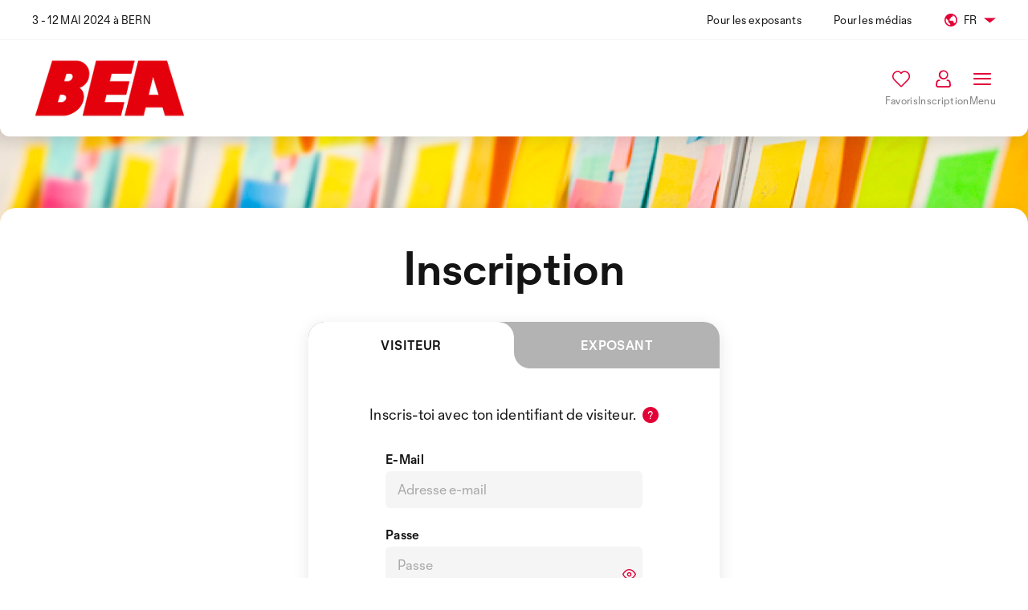

--- FILE ---
content_type: text/html; charset=utf-8
request_url: https://bea-messe.ch/events-safe-url/users/sign_in?auth_event_id=1&locale=fr
body_size: 10200
content:

<!DOCTYPE html>
<html lang="fr">
  <head>
    <script type="text/javascript">(function(){function initDidomi(){window.Didomi=undefined;window.didomiOnReady=[];window.gdprAppliesGlobally=true;function n(e){if(!window.frames[e]){if(document.body&&document.body.firstChild){var t=document.body;var r=document.createElement("iframe");r.style.display="none";r.name=e;r.title=e;t.insertBefore(r,t.firstChild)}else{setTimeout(function(){n(e)},5)}}}function e(r,i,o,c,s){function e(e,t,r,n){if(typeof r!=="function"){return}if(!window[i]){window[i]=[]}var a=false;if(s){a=s(e,n,r)}if(!a){window[i].push({command:e,version:t,callback:r,parameter:n})}}e.stub=true;e.stubVersion=2;function t(n){if(!window[r]||window[r].stub!==true){return}if(!n.data){return}var a=typeof n.data==="string";var e;try{e=a?JSON.parse(n.data):n.data}catch(t){return}if(e[o]){var i=e[o];window[r](i.command,i.version,function(e,t){var r={};r[c]={returnValue:e,success:t,callId:i.callId};n.source.postMessage(a?JSON.stringify(r):r,"*")},i.parameter)}}if(typeof window[r]!=="function"){window[r]=e;if(window.addEventListener){window.addEventListener("message",t,false)}else{window.attachEvent("onmessage",t)}}}e("__tcfapi","__tcfapiBuffer","__tcfapiCall","__tcfapiReturn");n("__tcfapiLocator");(function(e,t){var r=document.createElement("link");r.rel="preconnect";r.as="script";var n=document.createElement("link");n.rel="dns-prefetch";n.as="script";var a=document.createElement("link");a.rel="preload";a.as="script";var i=document.createElement("script");i.id="spcloader";i.type="text/javascript";i["async"]=true;i.charset="utf-8";var o="https://sdk.privacy-center.org/"+e+"/loader.js?target_type=notice&target="+t;r.href="https://sdk.privacy-center.org/";n.href="https://sdk.privacy-center.org/";a.href=o;i.src=o;var c=document.getElementsByTagName("script")[0];c.parentNode.insertBefore(r,c);c.parentNode.insertBefore(n,c);c.parentNode.insertBefore(a,c);c.parentNode.insertBefore(i,c)})("f724cd53-7846-4cd9-b867-b4a2fdb024b7","Tfq4Bx2d")};document.addEventListener('turbo:before-render',initDidomi);initDidomi()})();</script>
<script type="text/javascript">
  window.didomiConfig = {
    languages: {
      enabled: ["de", "fr"],
      default: 'fr'
    },
    notice: {
      id: 'Tfq4Bx2d',
      enableBulkActionOnPurposes: true,
    }
  };
  window.didomiEnabled = true;
  window.didomiCustomVendorIds = {
    recaptcha: ''
  };
</script>

    
    
    
    <title>BERNEXPO</title>
    <meta name="viewport" content="width=device-width,initial-scale=1">
    <meta name="csrf-param" content="authenticity_token" />
<meta name="csrf-token" content="kykq6CRl9OutBA_0intCI8Rx02Xwp9wLe2Go3wWAptjYtOI3Jm-3T4LaBgDyGiZyHULjT6nnMgnxL1kEl_6FyQ" />
    
    <link rel="preconnect" href="https://www.google.com">
    <link rel="preconnect" href="https://www.gstatic.com" crossorigin>
    <link rel="stylesheet" href="/events-safe-url/assets/bernexpo.tailwind-2400be0d.css" data-turbo-track="reload" />
<link rel="stylesheet" href="/events-safe-url/assets/bernexpo-97276dce.css" data-turbo-track="reload" />
    <script src="/events-safe-url/assets/bernexpo-cb88c73e.js" data-turbo-track="reload" type="module" defer="defer"></script>
      <style>
  :root { --theme-color: #e20036 }
  map-widget { --con-accent: #e20036 }
</style>

      
          <link href="https://bea-messe.ch/2023/fr/site.webmanifest?auth_event_id=1&amp;turbo_form=false" rel="manifest">
    <link href="https://bea-messe.ch/events-safe-url/rails/active_storage/representations/proxy/eyJfcmFpbHMiOnsiZGF0YSI6MTQ1MDksInB1ciI6ImJsb2JfaWQifX0=--edbaf6005b9faab5e9ddfd8bd926f024eae1b10a/eyJfcmFpbHMiOnsiZGF0YSI6eyJmb3JtYXQiOiJwbmciLCJyZXNpemVfdG9fZmlsbCI6WzE2LDE2XX0sInB1ciI6InZhcmlhdGlvbiJ9fQ==--8255f6cc518e3fae95e2b4b6c6634c3cf786513e/BEA_ohneGlanz.png?auth_event_id=1&amp;locale=fr&amp;turbo_form=false&amp;url_route_name=2023" rel="icon" type="image/png" sizes="16x16">
    <link href="https://bea-messe.ch/events-safe-url/rails/active_storage/representations/proxy/eyJfcmFpbHMiOnsiZGF0YSI6MTQ1MDksInB1ciI6ImJsb2JfaWQifX0=--edbaf6005b9faab5e9ddfd8bd926f024eae1b10a/eyJfcmFpbHMiOnsiZGF0YSI6eyJmb3JtYXQiOiJwbmciLCJyZXNpemVfdG9fZmlsbCI6WzMyLDMyXX0sInB1ciI6InZhcmlhdGlvbiJ9fQ==--079d998d3610c12ca67c1465c7ab244353489cb7/BEA_ohneGlanz.png?auth_event_id=1&amp;locale=fr&amp;turbo_form=false&amp;url_route_name=2023" rel="icon" type="image/png" sizes="32x32">
    <link href="https://bea-messe.ch/events-safe-url/rails/active_storage/representations/proxy/eyJfcmFpbHMiOnsiZGF0YSI6MTQ1MDksInB1ciI6ImJsb2JfaWQifX0=--edbaf6005b9faab5e9ddfd8bd926f024eae1b10a/eyJfcmFpbHMiOnsiZGF0YSI6eyJmb3JtYXQiOiJwbmciLCJyZXNpemVfdG9fZmlsbCI6Wzk2LDk2XX0sInB1ciI6InZhcmlhdGlvbiJ9fQ==--7999e259777d23f7d8e6c710e3a4a8f30450cd46/BEA_ohneGlanz.png?auth_event_id=1&amp;locale=fr&amp;turbo_form=false&amp;url_route_name=2023" rel="icon" type="image/png" sizes="96x96">
    <link href="https://bea-messe.ch/events-safe-url/rails/active_storage/representations/proxy/eyJfcmFpbHMiOnsiZGF0YSI6MTQ1MDksInB1ciI6ImJsb2JfaWQifX0=--edbaf6005b9faab5e9ddfd8bd926f024eae1b10a/eyJfcmFpbHMiOnsiZGF0YSI6eyJmb3JtYXQiOiJwbmciLCJyZXNpemVfdG9fZmlsbCI6WzE4MCwxODBdfSwicHVyIjoidmFyaWF0aW9uIn19--3da7a87eb80c00ded4db59ce72bcb7f027edefb5/BEA_ohneGlanz.png?auth_event_id=1&amp;locale=fr&amp;turbo_form=false&amp;url_route_name=2023" rel="apple-touch-icon" type="image/png">

          <link rel="alternate" href="https://bea-messe.ch/events-safe-url/users/sign_in?auth_event_id=1&amp;locale=de&amp;url_route_name=2023" hreflang="de">
    <link rel="alternate" href="https://bea-messe.ch/events-safe-url/users/sign_in?auth_event_id=1&amp;locale=fr&amp;url_route_name=2023" hreflang="fr">

    
  </head>

  <body class="flex flex-col min-h-screen" data-controller="mobile--sidebar">
    
    
    <div id="header_top" class="hidden md:flex justify-between items-center bg-white border-b border-b-secondary px-5 lg:px-10 h-[3.125rem] text-sm text-black-light sticky top-0 z-40 print:hidden">
  <div>
     3 - 12 MAI 2024 à BERN
  </div>

  <div class="flex space-x-10">
    <a target="_blank" href="https://aussteller.bernexpo.ch/aussteller/bea-de.aspx">Pour les exposants</a>
    <a target="_blank" href="https://info.bea-messe.ch/medien.aspx">Pour les médias</a>
      <div class="flex items-center relative group before:w-full before:absolute before:top-3/4 before:right-0 before:h-20 before:hidden hover:before:block cursor-default">
    <i class="icon-earth text-primary mr-2"></i>
    <span class="mr-2 uppercase">fr</span>

      <i class="icon-arrow text-xb text-primary"></i>

      <ul class="hidden md:block absolute top-full right-0 mt-5 bg-white rounded-xl py-2.5 shadow-block leading-none opacity-0 invisible transition-opacity group-hover:opacity-100 group-hover:visible">
          <li>
            <a hreflang="de" rel="alternate" class="block px-5 py-3 transition-colors hover:text-primary " href="/events-safe-url/users/sign_in?auth_event_id=1&amp;locale=de&amp;url_route_name=2023">Deutsch</a>
          </li>
          <li>
            <a hreflang="fr" rel="alternate" class="block px-5 py-3 transition-colors hover:text-primary font-bold" href="/events-safe-url/users/sign_in?auth_event_id=1&amp;locale=fr&amp;url_route_name=2023">Français</a>
          </li>
      </ul>
  </div>

  </div>
</div>

<header data-controller="header" class="sticky top-0 md:top-[3.125rem] z-30 h-30 -mb-3 print:hidden">
  <div data-header-target="inner" class="bg-white py-4 rounded-b-xl shadow-header h-30 w-full md:transition-[height] md:duration-300 md:ease-in-out">
    <div class="grid grid-cols-6 md:grid-cols-12 gap-x-2 md:gap-x-2 xl:gap-x-5 px-5 lg:px-10 h-full">
        <div class="col-span-1 flex justify-start items-center md:hidden">
          <i data-action="click->mobile--sidebar#open:prevent" class="icon-burger text-primary text-4xl"></i>
        </div>

        <div class="col-span-2 md:col-span-2 flex justify-center md:justify-start items-center overflow-hidden">
            <a class="h-full" href="/2023/fr?auth_event_id=1&amp;turbo_form=false"><img srcset="https://bea-messe.ch/events-safe-url/rails/active_storage/representations/proxy/eyJfcmFpbHMiOnsiZGF0YSI6NzAsInB1ciI6ImJsb2JfaWQifX0=--af6dbf15eaa3dda0bb82be692007d6712d4700c1/[base64]--0189ed3df5f69d7f230884f3330fc9192907b02e/1673942016.png?auth_event_id=1&amp;locale=fr&amp;turbo_form=false&amp;url_route_name=2023 1x, https://bea-messe.ch/events-safe-url/rails/active_storage/representations/proxy/eyJfcmFpbHMiOnsiZGF0YSI6NzAsInB1ciI6ImJsb2JfaWQifX0=--af6dbf15eaa3dda0bb82be692007d6712d4700c1/[base64]--a9272b0b561b5f3a5fe725dd8be191abbf7b0d5c/1673942016.png?auth_event_id=1&amp;locale=fr&amp;turbo_form=false&amp;url_route_name=2023 2x" class="h-full object-contain object-left" loading="eager" alt="À la BEA, tout tourne autour de toi" width="224" height="88" src="https://bea-messe.ch/events-safe-url/rails/active_storage/representations/proxy/eyJfcmFpbHMiOnsiZGF0YSI6NzAsInB1ciI6ImJsb2JfaWQifX0=--af6dbf15eaa3dda0bb82be692007d6712d4700c1/[base64]--0189ed3df5f69d7f230884f3330fc9192907b02e/1673942016.png?auth_event_id=1&amp;locale=fr&amp;turbo_form=false&amp;url_route_name=2023" /></a>
        </div>

        <div class="col-span-2 flex justify-start items-center md:hidden">
          <span class="text-xs max-w-[8rem] min-w-[7rem] md:hidden uppercase"> 3 - 12 mai 2024</span>
        </div>

      <div data-controller="search full-search" data-search-url-value="/2023/fr/autocomplete?auth_event_id=1" data-full-search-url-value="https://bea-messe.ch/2023/fr/search?auth_event_id=1" class="col-span-1 md:col-span-10 flex justify-end items-center gap-x-7 relative">
        <menu data-search-target="menu" data-mobile--sidebar-target="desktopNavigation" class="hidden justify-end items-center h-full gap-x-10 mr-4 xl:mr-7 text-base xl:text-lg">
      <li class="relative flex items-center h-full group">
    <span class="py-1.5 transition-colors hover:text-primary cursor-default leading-6 ">
      À propos la BEA
    </span>

      <div class="absolute top-full mt-9 p-7 left-1/2 -translate-x-1/2 bg-white rounded-xl shadow-header
            grid grid-cols-2 w-[37rem] gap-x-5 gap-y-7
            transition-opacity opacity-0 invisible group-hover:opacity-100 group-hover:visible
            before:bg-white before:w-3 before:h-3 before:absolute before:left-1/2 before:-top-1.5 before:rotate-45
            after:absolute after:left-0 after:right-0 after:bottom-full after:h-10">
          <div>
            <h5 class="text-gray text-sm mb-3.5">
              Le salon
            </h5>

            <ul class="flex flex-col gap-y-3 leading-8">
                  <li><a class="py-1.5 transition-colors hover:text-primary " href="/2023/fr/highlights-2023?auth_event_id=1">Temps forts 2023</a></li>
                  <li><a class="py-1.5 transition-colors hover:text-primary " href="/2023/fr/einkaufen-an-der-bea?auth_event_id=1">Shopping à la BEA</a></li>
                  <li><a class="py-1.5 transition-colors hover:text-primary " href="/2023/fr/pferd?auth_event_id=1">CHEVAL</a></li>
                  <li><a class="py-1.5 transition-colors hover:text-primary " href="/2023/fr/beactive?auth_event_id=1">BEActive</a></li>
                  <li><a class="py-1.5 transition-colors hover:text-primary " href="/2023/fr/be-haeppy?auth_event_id=1">BE Häppy</a></li>
                  <li><a class="py-1.5 transition-colors hover:text-primary " href="/2023/fr/bea-spielt?auth_event_id=1">La BEA joue</a></li>
                  <li><a class="py-1.5 transition-colors hover:text-primary " href="/2023/fr/genussvoll-tradition?auth_event_id=1">Produits régionaux</a></li>
                  <li><a class="py-1.5 transition-colors hover:text-primary " href="/2023/fr/gruenes-zentrum?auth_event_id=1">Centre Vert</a></li>
                  <li><a class="py-1.5 transition-colors hover:text-primary " href="/2023/fr/delikatessen-feinkost?auth_event_id=1">Spécialités et épicerie fine</a></li>
                  <li><a class="py-1.5 transition-colors hover:text-primary " href="/2023/fr/tiere?auth_event_id=1">Animaux</a></li>
                  <li><a class="py-1.5 transition-colors hover:text-primary " href="/2023/fr/heimtiere?auth_event_id=1">Animaux domestiques</a></li>
            </ul>
          </div>

          <div>
            <h5 class="text-gray text-sm mb-3.5">
              Informations pratiques
            </h5>

            <ul class="flex flex-col gap-y-3 leading-8">
                  <li><a class="py-1.5 transition-colors hover:text-primary " href="/2023/fr/oeffnungszeiten-eintrittspreise?auth_event_id=1">Horaires d’ouverture et prix d’entrée</a></li>
                  <li><a class="py-1.5 transition-colors hover:text-primary " href="/2023/fr/anreise-unterkunft?auth_event_id=1">Accès et hébergement</a></li>
                  <li><a class="py-1.5 transition-colors hover:text-primary " href="/2023/fr/gut-zu-wissen?auth_event_id=1">Bon à savoir</a></li>
                  <li><a class="py-1.5 transition-colors hover:text-primary " href="/2023/fr/gastro-unterhaltung?auth_event_id=1">Établissements de restauration</a></li>
                  <li><a class="py-1.5 transition-colors hover:text-primary " href="/2023/fr/news?auth_event_id=1">Stories et actualités </a></li>
                  <li><a class="py-1.5 transition-colors hover:text-primary " href="/2023/fr/partner-netzwerk?auth_event_id=1">Partner &amp; Netzwerk</a></li>
                  <li><a class="py-1.5 transition-colors hover:text-primary " href="/2023/fr/bea-stories?auth_event_id=1">BEA lettres d&#39;amour</a></li>
            </ul>
          </div>
      </div>
  </li>

      <li><a class="py-1.5 transition-colors hover:text-primary " href="/2023/fr/exhibitors?auth_event_id=1">Exposants  2023</a></li>

      <li><a class="py-1.5 transition-colors hover:text-primary " href="/2023/fr/products?auth_event_id=1">Produits 2023</a></li>

      <li><a class="py-1.5 transition-colors hover:text-primary " href="/2023/fr/side_events?auth_event_id=1">Éléments de programme</a></li>

    
    
    
    
      <li><a class="py-1.5 transition-colors hover:text-primary " target="_self" href="/2023/fr/tickets?auth_event_id=1">Billets</a></li>

    
</menu>


        <div data-search-target="fieldWrap" class="hidden 2xl:block absolute z-10 top-1/2 -translate-y-1/2 transition-[opacity,visibility,left] duration-300 opacity-0 invisible">
          <input data-action="input->search#handleSearch keydown.esc->search#clickOutside keydown.enter->full-search#search" data-full-search-target="field"
                 type="text" required placeholder="Que cherchez-vous?"
                 class="bg-secondary border border-secondary focus:border-secondary focus:ring-0 rounded-md pl-5 pr-10 py-2.5 w-full peer" />

          <button type="button" data-action="search#clear" class="cursor-pointer text-white bg-black opacity-20 w-4.5 h-4.5 rounded-full absolute top-3.5 right-11 hidden peer-valid:block">
            <svg class="border border-transparent" height="18" width="18" xmlns="http://www.w3.org/2000/svg">
              <g transform="translate(-265.0004,-120.99664)">
                <path class="fill-white stroke-none" d="m 270.0002,125 a 1,1 0 0 0 -1,1 1,1 0 0 0 0.29297,0.70703 l 2.29297,2.29297 -2.29297,2.29297 A 1,1 0 0 0 269.0002,132 a 1,1 0 0 0 1,1 1,1 0 0 0 0.70703,-0.29297 l 2.29297,-2.29297 2.2832,2.28321 a 1,1 0 0 0 0.7168,0.30273 1,1 0 0 0 1,-1 1,1 0 0 0 -0.29297,-0.70703 L 274.41426,129 l 2.28321,-2.2832 A 1,1 0 0 0 277.0002,126 a 1,1 0 0 0 -1,-1 1,1 0 0 0 -0.70703,0.29297 l -2.29297,2.29297 -2.2832,-2.28321 a 1,1 0 0 0 -0.01,-0.01 A 1,1 0 0 0 270,125 Z" />
              </g>
            </svg>
          </button>
        </div>

        <div data-search-target="result" class="invisible 2xl:visible hidden bg-white absolute border border-white left-0 top-full px-5 py-8 rounded-xl shadow-header">
          <span class="autocomplete text-center text-sm text-gray">Chargement en cours…</span>
        </div>

        <a href="#" data-action="click->search#toggle:prevent" data-search-target="button" data-mobile--sidebar-target="desktopSearch" class="hidden 2xl:block text-center text-xs relative max-h-12 overflow-hidden">
          <i data-search-target="buttonIcon" class="icon-search text-primary text-1.5xl leading-none inline-block transition-[padding,margin] relative z-20"></i>
          <span data-search-target="buttonText" class="hidden md:block mt-1.5 text-gray-middle transition-[margin,opacity]">Rechercher</span>
        </a>

          <a id="my_favorites" class="hidden md:block text-center text-xs" data-turbo="false" href="/2023/fr/favorites/exhibitors?auth_event_id=1">
            <i class="icon-heart text-primary text-1.5xl leading-none inline-flex"></i>
            <span class="hidden md:block mt-1.5 text-gray-middle">Favoris</span>
</a>
          <a class="block text-center text-xs" href="/events-safe-url/users/sign_in?auth_event_id=1&amp;locale=fr&amp;url_route_name=2023">
            <i class="icon-account text-primary text-2xl md:text-1.5xl !leading-none"></i>
            <span class="hidden md:block mt-1.5 text-gray-middle">Inscription</span>
</a>
        <a href="#" data-mobile--sidebar-target="desktopMenu" class="hidden md:block text-center text-xs" data-action="click->mobile--sidebar#open:prevent">
          <i class="icon-menu text-primary text-1.5xl leading-none"></i>
          <span class="hidden md:block mt-1.5 text-gray-middle">Menu</span>
        </a>
      </div>
    </div>
  </div>

  <div id="flashes"></div>
</header>

    <main class="relative z-[2] grow flex flex-col bg-white -mb-2.5 md:-mb-5 rounded-b-2lg md:rounded-b-2.5xl last:[&>*]:rounded-b-2lg last:[&>*]:md:rounded-b-2.5xl">
        <img class="hidden lg:block -mt-5" src="/events-safe-url/assets/devise/bg-51441573.png" loading="lazy" />

  <div class="bg-white shadow-header rounded-b-2lg md:rounded-2.5xl lg:-mt-10 -mb-2.5 lg:mb-0 grow relative z-10">
    <div class="md:mx-auto mt-12 md:mb-20">
  <h1 class="md:text-center mx-4 mb-6 md:mb-10 md:leading-none">
    Inscription
  </h1>

  <div class="w-full md:max-w-lg mx-auto bg-white rounded-2.5xl shadow-header overflow-hidden">
      <div class="flex text-center uppercase text-xb font-semibold tracking-wider bg-gray-inactive overflow-hidden">
        <a class="w-1/2 py-5 rounded-t-2.5xl relative bg-white z-10" href="/events-safe-url/users/sign_in?auth_event_id=1&amp;locale=fr&amp;tab=visitor&amp;url_route_name=2023">
          Visiteur
          <span class="absolute w-5 h-5 bg-white left-full bottom-0 before:absolute before:w-full before:h-full before:bg-gray-inactive before:z-10 before:rounded-bl-2.5xl before:right-0 before:bottom-0"></span>
</a>
        <a class="w-1/2 py-5 rounded-t-2.5xl relative text-white" href="/events-safe-url/users/sign_in?auth_event_id=1&amp;locale=fr&amp;tab=exhibitor&amp;url_route_name=2023">
          Exposant
          
</a>      </div>

    <div class="px-4 md:px-15 py-11">
          <p class="text-ms md:text-md text-center mb-8">
            Inscris-toi avec ton identifiant de visiteur.
              <button type="button" data-controller="tooltip" class="text-sm">
                <i class="icon-help align-sub text-xl text-primary ml-1 cursor-help" data-action="mouseenter->tooltip#show mouseleave->tooltip#hide"></i>
                <span data-tooltip-target="content" data-action="mouseenter->tooltip#show mouseleave->tooltip#hide" class="w-[90%] md:w-auto">Veuillez cliquer sur l&#39;onglet &quot;EXPOSANT:E&quot; pour accéder à votre login d&#39;exposant.</span>
              </button>
          </p>

        <form data-recaptcha="true" data-turbo="true" class="w-full md:max-w-xs mx-auto mb-6" id="new_user" action="/events-safe-url/users/sign_in?auth_event_id=1&amp;locale=fr&amp;url_route_name=2023" accept-charset="UTF-8" method="post"><input type="hidden" name="authenticity_token" value="8iYgkArkFHBGsDwzGFg2TPNcB1dEcB9XvcpZ2LbvJiU08miHZ2roztftNqj47OeDUG2F9KwwP5axWJ1WfHTg-g" autocomplete="off" />
          

          <div class="mb-6">
            <label class="block mb-1.5 font-bold text-xb" for="user_email">E-Mail</label>
            <input class="field " autofocus="autofocus" placeholder="Adresse e-mail" autocomplete="email" type="email" value="" name="user[email]" id="user_email" />
          </div>

          <div class="mb-3.5">
            <label class="block mb-1.5 font-bold text-xb" for="user_password">Passe</label>
            <div data-controller="password" class="relative"><input class="field pr-8 " data-password-target="field" placeholder="Passe" autocomplete="current-password" type="password" name="user[password]" id="user_password" /><i data-password-target="button" data-action="click-&gt;password#toggle" class="icon-eye absolute right-2 top-1/2 -translate-y-1/2 text-md text-primary cursor-pointer"></i></div>
          </div>

          <div class="text-center mb-6">
            <a class="underline underline-offset-2 font-bold" href="/events-safe-url/users/password/new?auth_event_id=1&amp;locale=fr&amp;url_route_name=2023">Mot de passe oublié?</a>
          </div>

            <script>var signInSubmit=function(){document.getElementById('sign_in').form.requestSubmit()};</script>
            <button type="submit" data-sitekey="6LcrqdcjAAAAAPyh1w0yvr2GjSDyvpiF4liC4Tgl" data-callback="signInSubmit" class="g-recaptcha btn-primary w-full cursor-pointer" id="sign_in" data-controller="recaptcha">Connexion</button>

</form>
        <div class="mb-9">
              <div class="relative w-full md:max-w-xs mx-auto text-center mb-4 mt-10 before:h-[1px] before:w-full before:bg-gray-inactive before:absolute before:left-0">
      <span class="relative -top-3.5 bg-white px-1">ou</span>
    </div>

  <div class="flex flex-col justify-center items-center gap-3 w-full md:max-w-xs mx-auto">
        <form class="w-full" data-turbo="false" data-turbo-confirm="true" method="post" action="/events-safe-url/users/auth/linkedin?auth_event_id=1&amp;locale=fr&amp;url_route_name=2023"><button class="btn-primary-outline py-2.5 w-full flex items-center gap-2.5" type="submit">
          <i class="text-xl text-primary icon-linkedin"></i>
          CONTINUER AVEC LINKEDIN
</button><input type="hidden" name="authenticity_token" value="FhQzP58OtZRLMTaQlEACfxpE9bm0HxIjSD-EfimRJCg70DwtqFwCpvg7_r-a55Ji6qtz0ejLvGeYsGIfsXzxoA" autocomplete="off" /></form>        <form class="w-full" data-turbo="false" data-turbo-confirm="true" method="post" action="/events-safe-url/users/auth/google?auth_event_id=1&amp;locale=fr&amp;url_route_name=2023"><button class="btn-primary-outline py-2.5 w-full flex items-center gap-2.5" type="submit">
          <i class="text-xl text-primary icon-google"></i>
          CONTINUER AVEC GOOGLE
</button><input type="hidden" name="authenticity_token" value="A3DMWh3E2IKqD6e_qT2YmxzUEukwQrOixL82Z-SsNBioopkjToFnBvmlHAHWC0hH1f-te6Nzbaok5IY-PUP9Gg" autocomplete="off" /></form>  </div>

<dialog id="turbo-confirm" class="rounded-2lg p-4 lg:py-7 lg:px-8 lg:max-w-2xl bg-white shadow-header backdrop:bg-black/40">
  <form method="dialog" class="text-center">

      
  <label data-turbo="false" class="flex items-center justify-start text-left gap-4 cursor-pointer leading-tight md:text-lg py-4 lg:p-2">
    <input type="checkbox" class="w-5 h-5 enabled:bg-gray-light2" autocomplete="off" onchange="this.form.confirm.disabled = !this.checked">

    <span>J'ai lu et j'accepte la <a href="https://bernexpo.ch/fr/legal#rgpd" class="underline underline-offset-2" target="_blank">politique de confidentialité</a></span>
  </label>

  <div class="mt-4 lg:mt-6 lg:px-5 flex flex-col lg:flex-row justify-center gap-x-5 gap-y-3">
    <button value="cancel" class="btn-secondary lg:w-2/5">
      Pas d&#39;accord
    </button>

    <button id="confirm" value="confirm" data-turbo="true" class="enabled:btn-primary lg:w-2/5 disabled:btn-inactive" disabled>
      D&#39;accord
    </button>
  </div>

  </form>
</dialog>

        </div>


      <div class="font-bold text-center">
        Pas encore inscrit? <a class="underline underline-offset-2" href="/events-safe-url/users/sign_up?auth_event_id=1&amp;locale=fr&amp;url_route_name=2023">S’inscrire ici</a>
      </div>
    </div>
  </div>
</div>

  </div>

    </main>
    <footer class="mt-auto bg-black-light text-white lg:sticky lg:bottom-0 lg:z-[1] print:hidden">
  <div class="xl:container px-5 grid grid-cols-6 lg:grid-cols-12 gap-x-2 md:gap-x-0 xl:gap-x-5 pt-20 pb-15 md:py-20">
      <div class="col-span-3 sm:col-span-2 lg:col-span-2">
        <img srcset="https://bea-messe.ch/events-safe-url/rails/active_storage/representations/proxy/eyJfcmFpbHMiOnsiZGF0YSI6MTc4MzAzLCJwdXIiOiJibG9iX2lkIn19--9d3c3fe4b0e4ba5e918cb461f311f96aa8399980/[base64]--2a9efeae6fccb6ead59a06a72850602fa82204d8/BEA%20Logo.jpg?auth_event_id=1&amp;locale=fr&amp;turbo_form=false&amp;url_route_name=2023 1x, https://bea-messe.ch/events-safe-url/rails/active_storage/representations/proxy/eyJfcmFpbHMiOnsiZGF0YSI6MTc4MzAzLCJwdXIiOiJibG9iX2lkIn19--9d3c3fe4b0e4ba5e918cb461f311f96aa8399980/[base64]--637e80df2961f8f42e514c2f29982f526f12720f/BEA%20Logo.jpg?auth_event_id=1&amp;locale=fr&amp;turbo_form=false&amp;url_route_name=2023 2x" height="144" alt="À la BEA, tout tourne autour de toi" class="w-full h-36 mb-7 lg:mb-0 object-contain object-left lg:object-center" src="https://bea-messe.ch/events-safe-url/rails/active_storage/representations/proxy/eyJfcmFpbHMiOnsiZGF0YSI6MTc4MzAzLCJwdXIiOiJibG9iX2lkIn19--9d3c3fe4b0e4ba5e918cb461f311f96aa8399980/[base64]--2a9efeae6fccb6ead59a06a72850602fa82204d8/BEA%20Logo.jpg?auth_event_id=1&amp;locale=fr&amp;turbo_form=false&amp;url_route_name=2023" loading="lazy" />
      </div>

    <div class="col-span-6 lg:col-span-5 lg:col-start-4">
      <h3 class="mb-2.5 empty:hidden">Inscription service d’actualités</h3>
      <div class="mb-9 md:mb-7 [&amp;&gt;p:empty]:h-5 empty:hidden"><p>Tu souhaites recevoir des offres exclusives, des articles intéressants, des conseils de la communauté et toutes les informations relatives à la BEA ? Alors inscris-toi maintenant à notre newsletter !</p></div>
      
  <form id="footer_newsletter_subscription" data-recaptcha="true" action="/2023/fr/newsletter_subscriptions?auth_event_id=1" accept-charset="UTF-8" method="post"><input type="hidden" name="authenticity_token" value="qEMI651pS6UmDNiEw5eWPKP4IhQ0jtWMYNpYRYXAlpThMWH7twsyF4mHy8nFGqRBIFtmIvC8Ci7P2yathmoWrw" autocomplete="off" />
    <input value="footer" autocomplete="off" type="hidden" name="newsletter_subscription[original_place]" id="newsletter_subscription_original_place" />
    <input value="https://bea-messe.ch/events-safe-url/users/sign_in?auth_event_id=1&amp;locale=fr" autocomplete="off" type="hidden" name="newsletter_subscription[original_url]" id="newsletter_subscription_original_url" />
    <input value="1" autocomplete="off" type="hidden" name="newsletter_subscription[source_event_id]" id="newsletter_subscription_source_event_id" />

    <div class="grid grid-cols-1 sm:grid-cols-2 gap-5 mb-5">
      <div class="col-span-1 relative">
        <input placeholder="Prénom" id="footer_newsletter_subscription_first_name" class="bg-gray-dark rounded-md border-transparent text-base md:text-md tracking-wide py-2.75 md:py-3 px-4 w-full placeholder:text-gray focus:border-transparent focus:ring-0" type="text" name="newsletter_subscription[first_name]" />

      </div>

      <div class="col-span-1 relative">
        <input placeholder="Nom" id="footer_newsletter_subscription_last_name" class="bg-gray-dark rounded-md border-transparent text-base md:text-md tracking-wide py-2.75 md:py-3 px-4 w-full placeholder:text-gray focus:border-transparent focus:ring-0" type="text" name="newsletter_subscription[last_name]" />

      </div>

      <div class="col-span-full relative">
        <input placeholder="Adresse e-mail" id="footer_newsletter_subscription_email" class="bg-gray-dark rounded-md border-transparent text-base md:text-md tracking-wide py-2.75 md:py-3 px-4 w-full placeholder:text-gray focus:border-transparent focus:ring-0" type="text" name="newsletter_subscription[email]" />

      </div>
    </div>

    <div class="text-xxs mb-6 [&>a]:underline [&>a]:underline-offset-2">
      En envoyant ce formulaire, tu acceptes les <a href="https://bernexpo.ch/fr/legal#cg" target="_blank">conditions générales de vente</a> et la <a href="https://bernexpo.ch/fr/legal#rgpd" target="_blank">déclaration de protection des données</a> de BERNEXPO AG
    </div>

      <div class="flex items-center ">
        <script>window.submitFooterNewsletterSubscriptionForm = function() { document.getElementById('footer_newsletter_subscription').requestSubmit(); }</script>
        <button type="submit" data-sitekey="6LcrqdcjAAAAAPyh1w0yvr2GjSDyvpiF4liC4Tgl" data-callback="submitFooterNewsletterSubscriptionForm" class="g-recaptcha btn-primary w-full sm:w-1/2 lg:w-auto cursor-pointer" id="recaptcha_footer_newsletter_subscription" data-controller="recaptcha">Commander la newsletter</button>

        <div class="pl-2 md:-mr-6 relative z-20"><button type="button" data-controller="tooltip" data-tooltip-placement-value="right" class="relativeleading-none">
  <i class="icon-help cursor-help align-sub text-md text-white opacity-40" data-action="mouseenter->tooltip#show:prevent mouseleave->tooltip#hide:prevent"></i>

  <span data-tooltip-target="content" data-action="mouseenter->tooltip#show:prevent mouseleave->tooltip#hide:prevent" class="w-80 text-center text-xs [&>a]:underline [&>a]:underline-offset-2">
    Ce site est protégé par reCAPTCHA et Google <a href="https://policies.google.com/privacy" target="_blank">Politique de confidentialité</a> et <a href="https://policies.google.com/terms" target="_blank">Les conditions d'utilisation</a> s'appliquent.
  </span>
</button>
</div>
      </div>

</form>
    </div>

    <div class="col-span-6 lg:col-span-3 lg:col-start-10 pt-15 lg:pt-0">
        <div class="mb-5 hidden lg:block empty:hidden">Suis-nous</div>

        <div class="flex flex-wrap justify-center gap-5 sm:justify-start">
            <a target="_blank" rel="noopener noreferrer" class="flex justify-center items-center w-12 h-12 border border-black-lighter rounded-full" href="https://www.facebook.com/BEAMesse/?locale=de_DE">
              <i class="icon-facebook text-xl"></i>
</a>                                    <a target="_blank" rel="noopener noreferrer" class="flex justify-center items-center w-12 h-12 border border-black-lighter rounded-full" href="https://www.instagram.com/bea_bern/?hl=de">
              <i class="icon-instagram text-lg"></i>
</a>                                </div>
    </div>
  </div>

  <div class="bg-black">
    <div class="xl:container px-5 pt-7 pb-11 lg:pb-7 text-sm sm:leading-5.5 flex sm:justify-between gap-7">
      <div class="flex flex-wrap justify-around gap-7 w-full sm:w-auto">
        
        
        
        
        <a href="javascript:Didomi.preferences.show()">Consent Choices</a>
      </div>

      <div class="hidden md:block opacity-50 whitespace-nowrap">
        Copyright 2026: BERNEXPO AG
      </div>
    </div>
  </div>
</footer>

    <div data-turbo="false" class="fixed left-full top-0 w-full h-full z-40 print:hidden">
  <div data-action="click->mobile--sidebar#close:prevent" data-mobile--sidebar-target="backdrop" class="bg-black/25 fixed left-0 top-0 w-full h-full transition-opacity delay-100 opacity-0 invisible z-10"></div>

  <div data-mobile--sidebar-target="navigation" class=" bg-white py-6 px-5 fixed top-0 -left-full  md:left-auto md:-right-full w-[345px] h-full transition-[left,right,width] overflow-y-auto z-20">
    <div data-controller="full-search" data-full-search-url-value="https://bea-messe.ch/2023/fr/search?auth_event_id=1" class="flex items-center gap-x-7 mb-6 relative">
      <i data-action="click->mobile--sidebar#close:prevent" data-mobile--sidebar-target="closeButton" class="icon-close text-primary cursor-pointer"></i>
      <i data-action="click->mobile--sidebar#handleToBack:prevent" data-mobile--sidebar-target="backButton" class="icon-chevron-left text-primary hidden cursor-pointer"></i>

      <input data-mobile--sidebar-target="search" data-full-search-target="field"
             data-action="mobile--sidebar#handleSearch keydown.esc->mobile--sidebar#clearSearch keydown.enter->full-search#search" data-url="/2023/fr/autocomplete?auth_event_id=1"
             type="text" required placeholder="recherche"
             class="peer pr-10 text-ellipsis rounded-md bg-gray-lighter border-gray-lighter w-full placeholder:text-gray focus:border-gray-lighter focus:ring-0">

      <button type="button" data-action="mobile--sidebar#clearSearch" class="cursor-pointer text-white bg-black opacity-20 w-4.5 h-4.5 rounded-full absolute top-3 right-3 hidden peer-valid:block">
        <svg class="border border-transparent" height="18" width="18" xmlns="http://www.w3.org/2000/svg">
          <g transform="translate(-265.0004,-120.99664)">
            <path class="fill-white stroke-none" d="m 270.0002,125 a 1,1 0 0 0 -1,1 1,1 0 0 0 0.29297,0.70703 l 2.29297,2.29297 -2.29297,2.29297 A 1,1 0 0 0 269.0002,132 a 1,1 0 0 0 1,1 1,1 0 0 0 0.70703,-0.29297 l 2.29297,-2.29297 2.2832,2.28321 a 1,1 0 0 0 0.7168,0.30273 1,1 0 0 0 1,-1 1,1 0 0 0 -0.29297,-0.70703 L 274.41426,129 l 2.28321,-2.2832 A 1,1 0 0 0 277.0002,126 a 1,1 0 0 0 -1,-1 1,1 0 0 0 -0.70703,0.29297 l -2.29297,2.29297 -2.2832,-2.28321 a 1,1 0 0 0 -0.01,-0.01 A 1,1 0 0 0 270,125 Z" />
          </g>
        </svg>
      </button>

      <i class="icon-search text-primary text-xl absolute right-3 peer-valid:invisible"></i>
    </div>

    <div data-mobile--sidebar-target="result" class="hidden">
      <span class="autocomplete text-center text-sm text-gray">Chargement en cours…</span>
    </div>

    <div data-mobile--sidebar-target="menuContent">
      <div data-mobile--sidebar-target="menu">
        <div class="font-bold">
          BEA<br>
           3 - 12 mai 2024
        </div>

        <hr class="my-6 border-gray-light2">

        <menu class="space-y-5 font-bold text-1.5xl">
          <li><a class="py-1.5 transition-colors hover:text-primary " href="/2023/fr?auth_event_id=1">Page d’accueil</a></li>
              <li>
    <span data-action="click->mobile--sidebar#toggleSubMenu:prevent" class="py-1.5 leading-10 transition-colors hover:text-primary cursor-pointer ">
      À propos la BEA
    </span>
  </li>

              <li><a class="py-1.5 transition-colors hover:text-primary " href="/2023/fr/exhibitors?auth_event_id=1">Exposants  2023</a></li>

              <li><a class="py-1.5 transition-colors hover:text-primary " href="/2023/fr/products?auth_event_id=1">Produits 2023</a></li>

              <li><a class="py-1.5 transition-colors hover:text-primary " href="/2023/fr/side_events?auth_event_id=1">Éléments de programme</a></li>

            
            
            
            
              <li><a class="py-1.5 transition-colors hover:text-primary " target="_self" href="/2023/fr/tickets?auth_event_id=1">Billets</a></li>

            
        </menu>
      </div>

      <div data-mobile--sidebar-target="subMenu" class="hidden space-y-6">
          <div>
            <span class="font-bold">Le salon</span>

            <ul class="text-base font-normal space-y-3.5 pt-4 leading-8">
                <li><a class="py-1.5 transition-colors hover:text-primary " href="/2023/fr/highlights-2023?auth_event_id=1">Temps forts 2023</a></li>
                <li><a class="py-1.5 transition-colors hover:text-primary " href="/2023/fr/einkaufen-an-der-bea?auth_event_id=1">Shopping à la BEA</a></li>
                <li><a class="py-1.5 transition-colors hover:text-primary " href="/2023/fr/pferd?auth_event_id=1">CHEVAL</a></li>
                <li><a class="py-1.5 transition-colors hover:text-primary " href="/2023/fr/beactive?auth_event_id=1">BEActive</a></li>
                <li><a class="py-1.5 transition-colors hover:text-primary " href="/2023/fr/be-haeppy?auth_event_id=1">BE Häppy</a></li>
                <li><a class="py-1.5 transition-colors hover:text-primary " href="/2023/fr/bea-spielt?auth_event_id=1">La BEA joue</a></li>
                <li><a class="py-1.5 transition-colors hover:text-primary " href="/2023/fr/genussvoll-tradition?auth_event_id=1">Produits régionaux</a></li>
                <li><a class="py-1.5 transition-colors hover:text-primary " href="/2023/fr/gruenes-zentrum?auth_event_id=1">Centre Vert</a></li>
                <li><a class="py-1.5 transition-colors hover:text-primary " href="/2023/fr/delikatessen-feinkost?auth_event_id=1">Spécialités et épicerie fine</a></li>
                <li><a class="py-1.5 transition-colors hover:text-primary " href="/2023/fr/tiere?auth_event_id=1">Animaux</a></li>
                <li><a class="py-1.5 transition-colors hover:text-primary " href="/2023/fr/heimtiere?auth_event_id=1">Animaux domestiques</a></li>
            </ul>
          </div>

          <div>
            <span class="font-bold">Informations pratiques</span>

            <ul class="text-base font-normal space-y-3.5 pt-4 leading-8">
                <li><a class="py-1.5 transition-colors hover:text-primary " href="/2023/fr/oeffnungszeiten-eintrittspreise?auth_event_id=1">Horaires d’ouverture et prix d’entrée</a></li>
                <li><a class="py-1.5 transition-colors hover:text-primary " href="/2023/fr/anreise-unterkunft?auth_event_id=1">Accès et hébergement</a></li>
                <li><a class="py-1.5 transition-colors hover:text-primary " href="/2023/fr/gut-zu-wissen?auth_event_id=1">Bon à savoir</a></li>
                <li><a class="py-1.5 transition-colors hover:text-primary " href="/2023/fr/gastro-unterhaltung?auth_event_id=1">Établissements de restauration</a></li>
                <li><a class="py-1.5 transition-colors hover:text-primary " href="/2023/fr/news?auth_event_id=1">Stories et actualités </a></li>
                <li><a class="py-1.5 transition-colors hover:text-primary " href="/2023/fr/partner-netzwerk?auth_event_id=1">Partner &amp; Netzwerk</a></li>
                <li><a class="py-1.5 transition-colors hover:text-primary " href="/2023/fr/bea-stories?auth_event_id=1">BEA lettres d&#39;amour</a></li>
            </ul>
          </div>

      </div>

      <div data-mobile--sidebar-target="subMenuProgram" class="hidden space-y-6">
        <ul class="text-base font-normal space-y-3.5 pt-4 leading-8">
          <li><a class="py-1.5 transition-colors hover:text-primary " href="/2023/fr/side_events?auth_event_id=1">Éléments de programme</a></li>
        </ul>
      </div>

      <hr class="my-6 border-gray-light2">

      <div class="font-bold mb-5">
        À propos de cette application
      </div>

      <ul class="space-y-4">
          <li><a href="https://aussteller.bernexpo.ch/aussteller/bea-de.aspx" target="_blank" class="flex items-center gap-x-2.5">Pour les exposants</a></li>
          <li><a href="https://info.bea-messe.ch/medien.aspx" target="_blank" class="flex items-center gap-x-2.5">Pour les médias</a></li>
      </ul>

      <hr class="mt-6 mb-5 border-gray-light2">

      <div data-controller="mobile--language-switcher" class="flex flex-wrap items-center gap-x-2.5 group">
        <button data-action="mobile--language-switcher#toggle" class="flex items-center gap-x-2.5 flex-wrap w-full">
          <i class="icon-earth text-primary text-2xl"></i>
          Français
            <i data-mobile--language-switcher-target="icon" class="icon-arrow text-xb text-primary ml-auto"></i>
        </button>

          <div data-mobile--language-switcher-target="backdrop" class="hidden">
            <ul class="w-full pl-3.5 pt-1.75 leading-none">
                <li>
                  <a hreflang="de" rel="alternate" class="block px-5 py-3 transition-colors hover:text-primary " href="/events-safe-url/users/sign_in?auth_event_id=1&amp;locale=de&amp;url_route_name=2023">Deutsch</a>
                </li>
            </ul>
          </div>
      </div>
    </div>
  </div>
</div>

      <div class="lg:hidden bg-white -mt-4 rounded-t-2xl shadow-[0_0_20px_rgba(0,_0,_0,_0.1)] sticky bottom-0 z-30 flex print:hidden">

        <a href="/2023/fr?auth_event_id=1" class=" w-full flex flex-col gap-2 justify-between pt-4 pb-2 text-center border-b-2 text-black-light/50 border-b-white">
          <i class="icon-house text-2xl leading-none grow"></i>
          <span class="text-[11px] leading-6">Début</span>
        </a>
        <a href="/2023/fr/exhibitors?auth_event_id=1" class=" w-full flex flex-col gap-2 justify-between pt-4 pb-2 text-center border-b-2 text-black-light/50 border-b-white">
          <i class="icon-exhibitors text-2xl leading-none grow"></i>
          <span class="text-[11px] leading-6">Exposants</span>
        </a>
        <a href="/2023/fr/favorites/exhibitors?auth_event_id=1" class=" w-full flex flex-col gap-2 justify-between pt-4 pb-2 text-center border-b-2 text-black-light/50 border-b-white">
          <i class="icon-heart text-2xl leading-none grow"></i>
          <span class="text-[11px] leading-6">Favoris</span>
        </a>
        <a href="/2023/fr/side_events?auth_event_id=1" class=" w-full flex flex-col gap-2 justify-between pt-4 pb-2 text-center border-b-2 text-black-light/50 border-b-white">
          <i class="icon-events text-2xl leading-none grow"></i>
          <span class="text-[11px] leading-6">Programme</span>
        </a>
  </div>

      <div id="recaptcha_notice" class="fixed left-1.5 right-1.5 bottom-1.5 rounded-2lg transition-[visibility,opacity] invisible opacity-0 p-5 bg-white z-50 shadow-block2x text-center [&_a]:text-primary [&_a]:underline [&_a]:underline-offset-2">
    Pour pouvoir utiliser ce formulaire, nous vous prions d’accepter nos cookies. Cliquez <a href="javascript:setPositiveConsentStatusForRecaptcha()">ici</a> pour accepter le cookie ou ouvrez vos <a href="javascript:Didomi.preferences.show()">paramètres de cookies</a> personnels.
  </div>

    <script>
  window.MICROSITE = {
    user: null
  };
</script>

    
    
  </body>
</html>



--- FILE ---
content_type: text/html; charset=utf-8
request_url: https://www.google.com/recaptcha/api2/anchor?ar=1&k=6LcrqdcjAAAAAPyh1w0yvr2GjSDyvpiF4liC4Tgl&co=aHR0cHM6Ly9iZWEtbWVzc2UuY2g6NDQz&hl=en&v=PoyoqOPhxBO7pBk68S4YbpHZ&size=invisible&anchor-ms=20000&execute-ms=30000&cb=1zcnfxb9qqyo
body_size: 49989
content:
<!DOCTYPE HTML><html dir="ltr" lang="en"><head><meta http-equiv="Content-Type" content="text/html; charset=UTF-8">
<meta http-equiv="X-UA-Compatible" content="IE=edge">
<title>reCAPTCHA</title>
<style type="text/css">
/* cyrillic-ext */
@font-face {
  font-family: 'Roboto';
  font-style: normal;
  font-weight: 400;
  font-stretch: 100%;
  src: url(//fonts.gstatic.com/s/roboto/v48/KFO7CnqEu92Fr1ME7kSn66aGLdTylUAMa3GUBHMdazTgWw.woff2) format('woff2');
  unicode-range: U+0460-052F, U+1C80-1C8A, U+20B4, U+2DE0-2DFF, U+A640-A69F, U+FE2E-FE2F;
}
/* cyrillic */
@font-face {
  font-family: 'Roboto';
  font-style: normal;
  font-weight: 400;
  font-stretch: 100%;
  src: url(//fonts.gstatic.com/s/roboto/v48/KFO7CnqEu92Fr1ME7kSn66aGLdTylUAMa3iUBHMdazTgWw.woff2) format('woff2');
  unicode-range: U+0301, U+0400-045F, U+0490-0491, U+04B0-04B1, U+2116;
}
/* greek-ext */
@font-face {
  font-family: 'Roboto';
  font-style: normal;
  font-weight: 400;
  font-stretch: 100%;
  src: url(//fonts.gstatic.com/s/roboto/v48/KFO7CnqEu92Fr1ME7kSn66aGLdTylUAMa3CUBHMdazTgWw.woff2) format('woff2');
  unicode-range: U+1F00-1FFF;
}
/* greek */
@font-face {
  font-family: 'Roboto';
  font-style: normal;
  font-weight: 400;
  font-stretch: 100%;
  src: url(//fonts.gstatic.com/s/roboto/v48/KFO7CnqEu92Fr1ME7kSn66aGLdTylUAMa3-UBHMdazTgWw.woff2) format('woff2');
  unicode-range: U+0370-0377, U+037A-037F, U+0384-038A, U+038C, U+038E-03A1, U+03A3-03FF;
}
/* math */
@font-face {
  font-family: 'Roboto';
  font-style: normal;
  font-weight: 400;
  font-stretch: 100%;
  src: url(//fonts.gstatic.com/s/roboto/v48/KFO7CnqEu92Fr1ME7kSn66aGLdTylUAMawCUBHMdazTgWw.woff2) format('woff2');
  unicode-range: U+0302-0303, U+0305, U+0307-0308, U+0310, U+0312, U+0315, U+031A, U+0326-0327, U+032C, U+032F-0330, U+0332-0333, U+0338, U+033A, U+0346, U+034D, U+0391-03A1, U+03A3-03A9, U+03B1-03C9, U+03D1, U+03D5-03D6, U+03F0-03F1, U+03F4-03F5, U+2016-2017, U+2034-2038, U+203C, U+2040, U+2043, U+2047, U+2050, U+2057, U+205F, U+2070-2071, U+2074-208E, U+2090-209C, U+20D0-20DC, U+20E1, U+20E5-20EF, U+2100-2112, U+2114-2115, U+2117-2121, U+2123-214F, U+2190, U+2192, U+2194-21AE, U+21B0-21E5, U+21F1-21F2, U+21F4-2211, U+2213-2214, U+2216-22FF, U+2308-230B, U+2310, U+2319, U+231C-2321, U+2336-237A, U+237C, U+2395, U+239B-23B7, U+23D0, U+23DC-23E1, U+2474-2475, U+25AF, U+25B3, U+25B7, U+25BD, U+25C1, U+25CA, U+25CC, U+25FB, U+266D-266F, U+27C0-27FF, U+2900-2AFF, U+2B0E-2B11, U+2B30-2B4C, U+2BFE, U+3030, U+FF5B, U+FF5D, U+1D400-1D7FF, U+1EE00-1EEFF;
}
/* symbols */
@font-face {
  font-family: 'Roboto';
  font-style: normal;
  font-weight: 400;
  font-stretch: 100%;
  src: url(//fonts.gstatic.com/s/roboto/v48/KFO7CnqEu92Fr1ME7kSn66aGLdTylUAMaxKUBHMdazTgWw.woff2) format('woff2');
  unicode-range: U+0001-000C, U+000E-001F, U+007F-009F, U+20DD-20E0, U+20E2-20E4, U+2150-218F, U+2190, U+2192, U+2194-2199, U+21AF, U+21E6-21F0, U+21F3, U+2218-2219, U+2299, U+22C4-22C6, U+2300-243F, U+2440-244A, U+2460-24FF, U+25A0-27BF, U+2800-28FF, U+2921-2922, U+2981, U+29BF, U+29EB, U+2B00-2BFF, U+4DC0-4DFF, U+FFF9-FFFB, U+10140-1018E, U+10190-1019C, U+101A0, U+101D0-101FD, U+102E0-102FB, U+10E60-10E7E, U+1D2C0-1D2D3, U+1D2E0-1D37F, U+1F000-1F0FF, U+1F100-1F1AD, U+1F1E6-1F1FF, U+1F30D-1F30F, U+1F315, U+1F31C, U+1F31E, U+1F320-1F32C, U+1F336, U+1F378, U+1F37D, U+1F382, U+1F393-1F39F, U+1F3A7-1F3A8, U+1F3AC-1F3AF, U+1F3C2, U+1F3C4-1F3C6, U+1F3CA-1F3CE, U+1F3D4-1F3E0, U+1F3ED, U+1F3F1-1F3F3, U+1F3F5-1F3F7, U+1F408, U+1F415, U+1F41F, U+1F426, U+1F43F, U+1F441-1F442, U+1F444, U+1F446-1F449, U+1F44C-1F44E, U+1F453, U+1F46A, U+1F47D, U+1F4A3, U+1F4B0, U+1F4B3, U+1F4B9, U+1F4BB, U+1F4BF, U+1F4C8-1F4CB, U+1F4D6, U+1F4DA, U+1F4DF, U+1F4E3-1F4E6, U+1F4EA-1F4ED, U+1F4F7, U+1F4F9-1F4FB, U+1F4FD-1F4FE, U+1F503, U+1F507-1F50B, U+1F50D, U+1F512-1F513, U+1F53E-1F54A, U+1F54F-1F5FA, U+1F610, U+1F650-1F67F, U+1F687, U+1F68D, U+1F691, U+1F694, U+1F698, U+1F6AD, U+1F6B2, U+1F6B9-1F6BA, U+1F6BC, U+1F6C6-1F6CF, U+1F6D3-1F6D7, U+1F6E0-1F6EA, U+1F6F0-1F6F3, U+1F6F7-1F6FC, U+1F700-1F7FF, U+1F800-1F80B, U+1F810-1F847, U+1F850-1F859, U+1F860-1F887, U+1F890-1F8AD, U+1F8B0-1F8BB, U+1F8C0-1F8C1, U+1F900-1F90B, U+1F93B, U+1F946, U+1F984, U+1F996, U+1F9E9, U+1FA00-1FA6F, U+1FA70-1FA7C, U+1FA80-1FA89, U+1FA8F-1FAC6, U+1FACE-1FADC, U+1FADF-1FAE9, U+1FAF0-1FAF8, U+1FB00-1FBFF;
}
/* vietnamese */
@font-face {
  font-family: 'Roboto';
  font-style: normal;
  font-weight: 400;
  font-stretch: 100%;
  src: url(//fonts.gstatic.com/s/roboto/v48/KFO7CnqEu92Fr1ME7kSn66aGLdTylUAMa3OUBHMdazTgWw.woff2) format('woff2');
  unicode-range: U+0102-0103, U+0110-0111, U+0128-0129, U+0168-0169, U+01A0-01A1, U+01AF-01B0, U+0300-0301, U+0303-0304, U+0308-0309, U+0323, U+0329, U+1EA0-1EF9, U+20AB;
}
/* latin-ext */
@font-face {
  font-family: 'Roboto';
  font-style: normal;
  font-weight: 400;
  font-stretch: 100%;
  src: url(//fonts.gstatic.com/s/roboto/v48/KFO7CnqEu92Fr1ME7kSn66aGLdTylUAMa3KUBHMdazTgWw.woff2) format('woff2');
  unicode-range: U+0100-02BA, U+02BD-02C5, U+02C7-02CC, U+02CE-02D7, U+02DD-02FF, U+0304, U+0308, U+0329, U+1D00-1DBF, U+1E00-1E9F, U+1EF2-1EFF, U+2020, U+20A0-20AB, U+20AD-20C0, U+2113, U+2C60-2C7F, U+A720-A7FF;
}
/* latin */
@font-face {
  font-family: 'Roboto';
  font-style: normal;
  font-weight: 400;
  font-stretch: 100%;
  src: url(//fonts.gstatic.com/s/roboto/v48/KFO7CnqEu92Fr1ME7kSn66aGLdTylUAMa3yUBHMdazQ.woff2) format('woff2');
  unicode-range: U+0000-00FF, U+0131, U+0152-0153, U+02BB-02BC, U+02C6, U+02DA, U+02DC, U+0304, U+0308, U+0329, U+2000-206F, U+20AC, U+2122, U+2191, U+2193, U+2212, U+2215, U+FEFF, U+FFFD;
}
/* cyrillic-ext */
@font-face {
  font-family: 'Roboto';
  font-style: normal;
  font-weight: 500;
  font-stretch: 100%;
  src: url(//fonts.gstatic.com/s/roboto/v48/KFO7CnqEu92Fr1ME7kSn66aGLdTylUAMa3GUBHMdazTgWw.woff2) format('woff2');
  unicode-range: U+0460-052F, U+1C80-1C8A, U+20B4, U+2DE0-2DFF, U+A640-A69F, U+FE2E-FE2F;
}
/* cyrillic */
@font-face {
  font-family: 'Roboto';
  font-style: normal;
  font-weight: 500;
  font-stretch: 100%;
  src: url(//fonts.gstatic.com/s/roboto/v48/KFO7CnqEu92Fr1ME7kSn66aGLdTylUAMa3iUBHMdazTgWw.woff2) format('woff2');
  unicode-range: U+0301, U+0400-045F, U+0490-0491, U+04B0-04B1, U+2116;
}
/* greek-ext */
@font-face {
  font-family: 'Roboto';
  font-style: normal;
  font-weight: 500;
  font-stretch: 100%;
  src: url(//fonts.gstatic.com/s/roboto/v48/KFO7CnqEu92Fr1ME7kSn66aGLdTylUAMa3CUBHMdazTgWw.woff2) format('woff2');
  unicode-range: U+1F00-1FFF;
}
/* greek */
@font-face {
  font-family: 'Roboto';
  font-style: normal;
  font-weight: 500;
  font-stretch: 100%;
  src: url(//fonts.gstatic.com/s/roboto/v48/KFO7CnqEu92Fr1ME7kSn66aGLdTylUAMa3-UBHMdazTgWw.woff2) format('woff2');
  unicode-range: U+0370-0377, U+037A-037F, U+0384-038A, U+038C, U+038E-03A1, U+03A3-03FF;
}
/* math */
@font-face {
  font-family: 'Roboto';
  font-style: normal;
  font-weight: 500;
  font-stretch: 100%;
  src: url(//fonts.gstatic.com/s/roboto/v48/KFO7CnqEu92Fr1ME7kSn66aGLdTylUAMawCUBHMdazTgWw.woff2) format('woff2');
  unicode-range: U+0302-0303, U+0305, U+0307-0308, U+0310, U+0312, U+0315, U+031A, U+0326-0327, U+032C, U+032F-0330, U+0332-0333, U+0338, U+033A, U+0346, U+034D, U+0391-03A1, U+03A3-03A9, U+03B1-03C9, U+03D1, U+03D5-03D6, U+03F0-03F1, U+03F4-03F5, U+2016-2017, U+2034-2038, U+203C, U+2040, U+2043, U+2047, U+2050, U+2057, U+205F, U+2070-2071, U+2074-208E, U+2090-209C, U+20D0-20DC, U+20E1, U+20E5-20EF, U+2100-2112, U+2114-2115, U+2117-2121, U+2123-214F, U+2190, U+2192, U+2194-21AE, U+21B0-21E5, U+21F1-21F2, U+21F4-2211, U+2213-2214, U+2216-22FF, U+2308-230B, U+2310, U+2319, U+231C-2321, U+2336-237A, U+237C, U+2395, U+239B-23B7, U+23D0, U+23DC-23E1, U+2474-2475, U+25AF, U+25B3, U+25B7, U+25BD, U+25C1, U+25CA, U+25CC, U+25FB, U+266D-266F, U+27C0-27FF, U+2900-2AFF, U+2B0E-2B11, U+2B30-2B4C, U+2BFE, U+3030, U+FF5B, U+FF5D, U+1D400-1D7FF, U+1EE00-1EEFF;
}
/* symbols */
@font-face {
  font-family: 'Roboto';
  font-style: normal;
  font-weight: 500;
  font-stretch: 100%;
  src: url(//fonts.gstatic.com/s/roboto/v48/KFO7CnqEu92Fr1ME7kSn66aGLdTylUAMaxKUBHMdazTgWw.woff2) format('woff2');
  unicode-range: U+0001-000C, U+000E-001F, U+007F-009F, U+20DD-20E0, U+20E2-20E4, U+2150-218F, U+2190, U+2192, U+2194-2199, U+21AF, U+21E6-21F0, U+21F3, U+2218-2219, U+2299, U+22C4-22C6, U+2300-243F, U+2440-244A, U+2460-24FF, U+25A0-27BF, U+2800-28FF, U+2921-2922, U+2981, U+29BF, U+29EB, U+2B00-2BFF, U+4DC0-4DFF, U+FFF9-FFFB, U+10140-1018E, U+10190-1019C, U+101A0, U+101D0-101FD, U+102E0-102FB, U+10E60-10E7E, U+1D2C0-1D2D3, U+1D2E0-1D37F, U+1F000-1F0FF, U+1F100-1F1AD, U+1F1E6-1F1FF, U+1F30D-1F30F, U+1F315, U+1F31C, U+1F31E, U+1F320-1F32C, U+1F336, U+1F378, U+1F37D, U+1F382, U+1F393-1F39F, U+1F3A7-1F3A8, U+1F3AC-1F3AF, U+1F3C2, U+1F3C4-1F3C6, U+1F3CA-1F3CE, U+1F3D4-1F3E0, U+1F3ED, U+1F3F1-1F3F3, U+1F3F5-1F3F7, U+1F408, U+1F415, U+1F41F, U+1F426, U+1F43F, U+1F441-1F442, U+1F444, U+1F446-1F449, U+1F44C-1F44E, U+1F453, U+1F46A, U+1F47D, U+1F4A3, U+1F4B0, U+1F4B3, U+1F4B9, U+1F4BB, U+1F4BF, U+1F4C8-1F4CB, U+1F4D6, U+1F4DA, U+1F4DF, U+1F4E3-1F4E6, U+1F4EA-1F4ED, U+1F4F7, U+1F4F9-1F4FB, U+1F4FD-1F4FE, U+1F503, U+1F507-1F50B, U+1F50D, U+1F512-1F513, U+1F53E-1F54A, U+1F54F-1F5FA, U+1F610, U+1F650-1F67F, U+1F687, U+1F68D, U+1F691, U+1F694, U+1F698, U+1F6AD, U+1F6B2, U+1F6B9-1F6BA, U+1F6BC, U+1F6C6-1F6CF, U+1F6D3-1F6D7, U+1F6E0-1F6EA, U+1F6F0-1F6F3, U+1F6F7-1F6FC, U+1F700-1F7FF, U+1F800-1F80B, U+1F810-1F847, U+1F850-1F859, U+1F860-1F887, U+1F890-1F8AD, U+1F8B0-1F8BB, U+1F8C0-1F8C1, U+1F900-1F90B, U+1F93B, U+1F946, U+1F984, U+1F996, U+1F9E9, U+1FA00-1FA6F, U+1FA70-1FA7C, U+1FA80-1FA89, U+1FA8F-1FAC6, U+1FACE-1FADC, U+1FADF-1FAE9, U+1FAF0-1FAF8, U+1FB00-1FBFF;
}
/* vietnamese */
@font-face {
  font-family: 'Roboto';
  font-style: normal;
  font-weight: 500;
  font-stretch: 100%;
  src: url(//fonts.gstatic.com/s/roboto/v48/KFO7CnqEu92Fr1ME7kSn66aGLdTylUAMa3OUBHMdazTgWw.woff2) format('woff2');
  unicode-range: U+0102-0103, U+0110-0111, U+0128-0129, U+0168-0169, U+01A0-01A1, U+01AF-01B0, U+0300-0301, U+0303-0304, U+0308-0309, U+0323, U+0329, U+1EA0-1EF9, U+20AB;
}
/* latin-ext */
@font-face {
  font-family: 'Roboto';
  font-style: normal;
  font-weight: 500;
  font-stretch: 100%;
  src: url(//fonts.gstatic.com/s/roboto/v48/KFO7CnqEu92Fr1ME7kSn66aGLdTylUAMa3KUBHMdazTgWw.woff2) format('woff2');
  unicode-range: U+0100-02BA, U+02BD-02C5, U+02C7-02CC, U+02CE-02D7, U+02DD-02FF, U+0304, U+0308, U+0329, U+1D00-1DBF, U+1E00-1E9F, U+1EF2-1EFF, U+2020, U+20A0-20AB, U+20AD-20C0, U+2113, U+2C60-2C7F, U+A720-A7FF;
}
/* latin */
@font-face {
  font-family: 'Roboto';
  font-style: normal;
  font-weight: 500;
  font-stretch: 100%;
  src: url(//fonts.gstatic.com/s/roboto/v48/KFO7CnqEu92Fr1ME7kSn66aGLdTylUAMa3yUBHMdazQ.woff2) format('woff2');
  unicode-range: U+0000-00FF, U+0131, U+0152-0153, U+02BB-02BC, U+02C6, U+02DA, U+02DC, U+0304, U+0308, U+0329, U+2000-206F, U+20AC, U+2122, U+2191, U+2193, U+2212, U+2215, U+FEFF, U+FFFD;
}
/* cyrillic-ext */
@font-face {
  font-family: 'Roboto';
  font-style: normal;
  font-weight: 900;
  font-stretch: 100%;
  src: url(//fonts.gstatic.com/s/roboto/v48/KFO7CnqEu92Fr1ME7kSn66aGLdTylUAMa3GUBHMdazTgWw.woff2) format('woff2');
  unicode-range: U+0460-052F, U+1C80-1C8A, U+20B4, U+2DE0-2DFF, U+A640-A69F, U+FE2E-FE2F;
}
/* cyrillic */
@font-face {
  font-family: 'Roboto';
  font-style: normal;
  font-weight: 900;
  font-stretch: 100%;
  src: url(//fonts.gstatic.com/s/roboto/v48/KFO7CnqEu92Fr1ME7kSn66aGLdTylUAMa3iUBHMdazTgWw.woff2) format('woff2');
  unicode-range: U+0301, U+0400-045F, U+0490-0491, U+04B0-04B1, U+2116;
}
/* greek-ext */
@font-face {
  font-family: 'Roboto';
  font-style: normal;
  font-weight: 900;
  font-stretch: 100%;
  src: url(//fonts.gstatic.com/s/roboto/v48/KFO7CnqEu92Fr1ME7kSn66aGLdTylUAMa3CUBHMdazTgWw.woff2) format('woff2');
  unicode-range: U+1F00-1FFF;
}
/* greek */
@font-face {
  font-family: 'Roboto';
  font-style: normal;
  font-weight: 900;
  font-stretch: 100%;
  src: url(//fonts.gstatic.com/s/roboto/v48/KFO7CnqEu92Fr1ME7kSn66aGLdTylUAMa3-UBHMdazTgWw.woff2) format('woff2');
  unicode-range: U+0370-0377, U+037A-037F, U+0384-038A, U+038C, U+038E-03A1, U+03A3-03FF;
}
/* math */
@font-face {
  font-family: 'Roboto';
  font-style: normal;
  font-weight: 900;
  font-stretch: 100%;
  src: url(//fonts.gstatic.com/s/roboto/v48/KFO7CnqEu92Fr1ME7kSn66aGLdTylUAMawCUBHMdazTgWw.woff2) format('woff2');
  unicode-range: U+0302-0303, U+0305, U+0307-0308, U+0310, U+0312, U+0315, U+031A, U+0326-0327, U+032C, U+032F-0330, U+0332-0333, U+0338, U+033A, U+0346, U+034D, U+0391-03A1, U+03A3-03A9, U+03B1-03C9, U+03D1, U+03D5-03D6, U+03F0-03F1, U+03F4-03F5, U+2016-2017, U+2034-2038, U+203C, U+2040, U+2043, U+2047, U+2050, U+2057, U+205F, U+2070-2071, U+2074-208E, U+2090-209C, U+20D0-20DC, U+20E1, U+20E5-20EF, U+2100-2112, U+2114-2115, U+2117-2121, U+2123-214F, U+2190, U+2192, U+2194-21AE, U+21B0-21E5, U+21F1-21F2, U+21F4-2211, U+2213-2214, U+2216-22FF, U+2308-230B, U+2310, U+2319, U+231C-2321, U+2336-237A, U+237C, U+2395, U+239B-23B7, U+23D0, U+23DC-23E1, U+2474-2475, U+25AF, U+25B3, U+25B7, U+25BD, U+25C1, U+25CA, U+25CC, U+25FB, U+266D-266F, U+27C0-27FF, U+2900-2AFF, U+2B0E-2B11, U+2B30-2B4C, U+2BFE, U+3030, U+FF5B, U+FF5D, U+1D400-1D7FF, U+1EE00-1EEFF;
}
/* symbols */
@font-face {
  font-family: 'Roboto';
  font-style: normal;
  font-weight: 900;
  font-stretch: 100%;
  src: url(//fonts.gstatic.com/s/roboto/v48/KFO7CnqEu92Fr1ME7kSn66aGLdTylUAMaxKUBHMdazTgWw.woff2) format('woff2');
  unicode-range: U+0001-000C, U+000E-001F, U+007F-009F, U+20DD-20E0, U+20E2-20E4, U+2150-218F, U+2190, U+2192, U+2194-2199, U+21AF, U+21E6-21F0, U+21F3, U+2218-2219, U+2299, U+22C4-22C6, U+2300-243F, U+2440-244A, U+2460-24FF, U+25A0-27BF, U+2800-28FF, U+2921-2922, U+2981, U+29BF, U+29EB, U+2B00-2BFF, U+4DC0-4DFF, U+FFF9-FFFB, U+10140-1018E, U+10190-1019C, U+101A0, U+101D0-101FD, U+102E0-102FB, U+10E60-10E7E, U+1D2C0-1D2D3, U+1D2E0-1D37F, U+1F000-1F0FF, U+1F100-1F1AD, U+1F1E6-1F1FF, U+1F30D-1F30F, U+1F315, U+1F31C, U+1F31E, U+1F320-1F32C, U+1F336, U+1F378, U+1F37D, U+1F382, U+1F393-1F39F, U+1F3A7-1F3A8, U+1F3AC-1F3AF, U+1F3C2, U+1F3C4-1F3C6, U+1F3CA-1F3CE, U+1F3D4-1F3E0, U+1F3ED, U+1F3F1-1F3F3, U+1F3F5-1F3F7, U+1F408, U+1F415, U+1F41F, U+1F426, U+1F43F, U+1F441-1F442, U+1F444, U+1F446-1F449, U+1F44C-1F44E, U+1F453, U+1F46A, U+1F47D, U+1F4A3, U+1F4B0, U+1F4B3, U+1F4B9, U+1F4BB, U+1F4BF, U+1F4C8-1F4CB, U+1F4D6, U+1F4DA, U+1F4DF, U+1F4E3-1F4E6, U+1F4EA-1F4ED, U+1F4F7, U+1F4F9-1F4FB, U+1F4FD-1F4FE, U+1F503, U+1F507-1F50B, U+1F50D, U+1F512-1F513, U+1F53E-1F54A, U+1F54F-1F5FA, U+1F610, U+1F650-1F67F, U+1F687, U+1F68D, U+1F691, U+1F694, U+1F698, U+1F6AD, U+1F6B2, U+1F6B9-1F6BA, U+1F6BC, U+1F6C6-1F6CF, U+1F6D3-1F6D7, U+1F6E0-1F6EA, U+1F6F0-1F6F3, U+1F6F7-1F6FC, U+1F700-1F7FF, U+1F800-1F80B, U+1F810-1F847, U+1F850-1F859, U+1F860-1F887, U+1F890-1F8AD, U+1F8B0-1F8BB, U+1F8C0-1F8C1, U+1F900-1F90B, U+1F93B, U+1F946, U+1F984, U+1F996, U+1F9E9, U+1FA00-1FA6F, U+1FA70-1FA7C, U+1FA80-1FA89, U+1FA8F-1FAC6, U+1FACE-1FADC, U+1FADF-1FAE9, U+1FAF0-1FAF8, U+1FB00-1FBFF;
}
/* vietnamese */
@font-face {
  font-family: 'Roboto';
  font-style: normal;
  font-weight: 900;
  font-stretch: 100%;
  src: url(//fonts.gstatic.com/s/roboto/v48/KFO7CnqEu92Fr1ME7kSn66aGLdTylUAMa3OUBHMdazTgWw.woff2) format('woff2');
  unicode-range: U+0102-0103, U+0110-0111, U+0128-0129, U+0168-0169, U+01A0-01A1, U+01AF-01B0, U+0300-0301, U+0303-0304, U+0308-0309, U+0323, U+0329, U+1EA0-1EF9, U+20AB;
}
/* latin-ext */
@font-face {
  font-family: 'Roboto';
  font-style: normal;
  font-weight: 900;
  font-stretch: 100%;
  src: url(//fonts.gstatic.com/s/roboto/v48/KFO7CnqEu92Fr1ME7kSn66aGLdTylUAMa3KUBHMdazTgWw.woff2) format('woff2');
  unicode-range: U+0100-02BA, U+02BD-02C5, U+02C7-02CC, U+02CE-02D7, U+02DD-02FF, U+0304, U+0308, U+0329, U+1D00-1DBF, U+1E00-1E9F, U+1EF2-1EFF, U+2020, U+20A0-20AB, U+20AD-20C0, U+2113, U+2C60-2C7F, U+A720-A7FF;
}
/* latin */
@font-face {
  font-family: 'Roboto';
  font-style: normal;
  font-weight: 900;
  font-stretch: 100%;
  src: url(//fonts.gstatic.com/s/roboto/v48/KFO7CnqEu92Fr1ME7kSn66aGLdTylUAMa3yUBHMdazQ.woff2) format('woff2');
  unicode-range: U+0000-00FF, U+0131, U+0152-0153, U+02BB-02BC, U+02C6, U+02DA, U+02DC, U+0304, U+0308, U+0329, U+2000-206F, U+20AC, U+2122, U+2191, U+2193, U+2212, U+2215, U+FEFF, U+FFFD;
}

</style>
<link rel="stylesheet" type="text/css" href="https://www.gstatic.com/recaptcha/releases/PoyoqOPhxBO7pBk68S4YbpHZ/styles__ltr.css">
<script nonce="OLRF5gR4hxlVb_7zSs-0Jg" type="text/javascript">window['__recaptcha_api'] = 'https://www.google.com/recaptcha/api2/';</script>
<script type="text/javascript" src="https://www.gstatic.com/recaptcha/releases/PoyoqOPhxBO7pBk68S4YbpHZ/recaptcha__en.js" nonce="OLRF5gR4hxlVb_7zSs-0Jg">
      
    </script></head>
<body><div id="rc-anchor-alert" class="rc-anchor-alert"></div>
<input type="hidden" id="recaptcha-token" value="[base64]">
<script type="text/javascript" nonce="OLRF5gR4hxlVb_7zSs-0Jg">
      recaptcha.anchor.Main.init("[\x22ainput\x22,[\x22bgdata\x22,\x22\x22,\[base64]/[base64]/[base64]/[base64]/[base64]/UltsKytdPUU6KEU8MjA0OD9SW2wrK109RT4+NnwxOTI6KChFJjY0NTEyKT09NTUyOTYmJk0rMTxjLmxlbmd0aCYmKGMuY2hhckNvZGVBdChNKzEpJjY0NTEyKT09NTYzMjA/[base64]/[base64]/[base64]/[base64]/[base64]/[base64]/[base64]\x22,\[base64]\\u003d\\u003d\x22,\[base64]/[base64]/DhsOUwrU+Q30lwqvCkl03F3I9wr56XsKbRcOMOkVbWMOuGCLDnH3CmSk0Ej1xS8OCw5rCu1dmw642GkcPwplnbH/CiBXCl8OBQEFUUcOeHcOPwqQGwrbCt8KmenBpw73CqEx+wow5OMOVTSggZjgeQcKgw47DocOnworCpMO0w5dVwrpmVBXDnMKndUXCohpfwrFHY8KdwrjCtcK/[base64]/CvMOyckbDiMKuw6LChsK2w4djwrMpZlMLwqvDqnYZOMKAS8KPUsO/[base64]/[base64]/[base64]/DtmbDh1DCpMO9w5HCrilNRHPDqMOFwqZBwptYFMKbbELCnsKiw7fDqB0zXXzCn8O2wq1AVnLDssOvwo17wqvDvcO6cSdjb8Okwo53wq7Dh8KnA8KgwqTDocKyw6xgAXQ3wp7CjzPCssK+wqrDsMK5KMKKwpjDrjBpwoPCvnYDwqnCkHQwwo0iwqLDgnMYwrYhw5/CrMOAYzXDk1rDng3ClgFHw4zDukXDiCLDh3/DpMKbw6vCq3AFUcOuwrXDvCVjwoTDpDfCiQ3Du8KSZMKtXF3Cp8Olw5DDhGHDnjYrwrNnwrbDgcKkIMK5cMOvc8O5wrBWw5l7wqMSwowIw67DuHnDs8KfworDhsKtw77Dn8OYw65gDwPDnVN0w5srMcO1wpJte8OqSgV6woFJwpJMwq/[base64]/CmzpjwpR4w4/CpMKcKl1ywrUWw5PCtFjDskvDihjDjsO1fSvCiVccEWkJw4ZIw7LCgsOzfj5Uw6ICcFsCfg4aF2TCvcKswrHDlQ3DsUNZbgptwpDDvTbDqgPCgcK/[base64]/Dv8OhwoY2wp7CrlbCrMK0w4zCk1jDucKjwrJnw4DDuApyw4pFKEfDk8KZw7LCoQweWcK4TsKlDjV7LWjDkcKDwqbCr8KrwrARwq3DhsOXChJswrvCu0bCmsKcwpIEAcKgwq7DvMKDdhzDqcK8Y0rCrQMiwo/[base64]/DmsK+eHU1wo5Vw44lw7nCpSQQw6vCl8KqwocSGMOFwp/DiAdvwrR2U0nCglBawoMVPTVvcybDigpDZWRIw4ZJw7Npw4LCjcOkwqjDnWbDhS5Uw67CqH1TeADDncO4cxoHw5VHXhDCksOKwo/DrkvDisKOwoh8w7vCt8ODMMK0wroPw7fDpsKXcsKfMMOcwpjCkUTDk8ORIsKYwo9JwqpNO8Ovw4UOw6cvw6jDh1PDr0bDkS5YSMKZbcK/LsKbw5IOG2sIP8KAai3ClytGCsKHwpVtHVgdwqrDrGDDscK4X8KrwrrDqm7Dv8ORw7LCiXkEw6LCiSTDiMO0w7dsYMK4GMOzwrPCk0hXWMKFw5o3JMOaw4NCwqk6PFRUwo/Ck8O8wpMfUcObwoPCu3dBVcK2wrY3FcKzw6J3FsOhwr3Dnm/CvMKXV8O9Ek7Dvi0uw6rDumTDs3k3w7R9SSxjdiJbw6VIbgZpw6DDmCh/PsOCH8KPBR1XExzDtMKtwrxew4bDnVw1wonCkwJ6PcK+TsO6SlPCpWzDo8K8AMKEwrbDkMODAcK9QcKINB4Cw65zwr/DlRlOdsOcwo8BwoPCkcK8CynDk8OgwoFmb1TCsC8TwoLDmF3DnMOQPcO5UcOjb8OeCWDDgBwpSMKBN8OLwqjDoBFHNcOCwqJbOQLCpcO7woPDnMOoNW5swoLDtwDDkzUGw6Iqw75swrHCkTM1w58OwrdLw5/CgMKOwqEZFQhULXMiJl/CumjCqMOdwq5lw6p9CsObwoxqRzxAw5AEw4/DusKYwrFAJVbDo8KbJMODY8KCw6HDmMO3HU3CsRAlfsKxPMOGw4jCinEsIAQKBcOfY8K6WMKdwoE5w7bCoMK2Lz/CrsKwwoVKw49Lw7TCjmAIw543Xi03w7LCn28pBCMnw6TDmAYxOBTDu8OCEUXDt8Oewo5Lw55XY8KmXjlaPcOAWWEgw7Zawolxw7nCj8K7w4FwFXwFwrRyDcKVwqzCpn89TEVswrc3FWTDq8KcwpVYw7cYw4vCrMKYw4EdwqxhwrHDrsK7w5/Cun3DvMKmKBlqBls1wohBw6VJXMOWw6LDoVoBZkPDs8KjwoNpwqoDR8K0w4NNc2PCnQ0JwpwnwpfCuBHDlXgHw7nDoC3ChB/CjMO2w5EKLCwpw6p7F8KkfMKHw7LCk0/CvQ3CsyrDkcOxwovDpsKVZcKyJsOww6B3wqUWCid4a8OcM8OgwpsKJQpsKl4XZcKrLHx2SEjDt8OTwpgswr4DDVPDgMO0Y8O/JMK4w6bDjcK/PTJ0w4jChApKwrlPEMOCfsO/woDDtn3DrsK1ccKKwqoZRifDi8Kbw6BDw4RHw6vCvsOUEMKSdiAMW8K7w5DDp8OlwpImKcOOw5/CncO0TE5LMsOuw6Iawro6SMOkw5Vfw4g1R8O5w7oDwohDPMOowqAXw7fDtDTDvXTCk8KFw45AwpbDvyjDilRaU8KWw5xowonDtcK0woXCs3vDnMKRwrxDbz/CpsOtw6vCrHjDkcOewo3DiwTCj8KoWcO3cW86N3vDn0jCl8KRXcK5FsKmRF5tTQZiw6EQw6fCm8KFFMOrAcKiw4JjGwBVwoV6DW7Dk0Z/ZAfCsCvDk8O6wqjDu8OZwoZjCGvCjsKIwqvDnTo5wr89UcKIw7HDrDHCsA12HsONw74sHFs1CcOtKcK+ACvDkzTChRgxw43CgmJbw4jDlx14w7rDigl5cBkzKUrCjMKdCh55a8KvViEowrB8dQcMQGJfEEo2w7DDgcK0worDrXnDiQRtwpgWw5bCuW/[base64]/DkQHDr8Kxw4HDnXZnUsKzZsOYQ1BXd8KhwqY5wr4kQm/[base64]/Dmi4Bw6DCrjoxFcO5wr5ww47DrsKKw6DCv8KTOcOewpnDiF8vw5tXw4xIBsKHcMK8wqguZsOhwq8VwrBCasOiw4t/MhHDjsOWwrp5w68aZsOlOMOowqjDicOQYUgnaT7Cth/[base64]/W1xMHMOyM8KOCXjDgHJVwrMxwoc8RMO4w5HCusKcwozCgsOuw68Cw7FGwojCgWzCvcOiwp/CgD/CoMO2wrEiY8K0Cx/DlcORA8KXNcOXwo/CuSnDssK0U8KeBloBw6nDqsKEw7I8AsOBw5HDok3DnsKYbMOdw6kow7LCsMO+wpvCmy8Hw4Uow4vCpMK6O8K1w5zCkMKMQMOTGFV7w4BtwopGwqXDlmrDssO6EzVLw5vDm8KnDCYKw47CisO+w5EkwoTCnsOTw4PDnCh3dFPCpA4PwrnDocOdHy/Cs8OTSsKxPsOdwrTDhEw4wp3Ct3cDK2vDg8Ood0MXSStewoVxwpltLMKiK8K2eQsOHQbDnMKPfxotwpRSw7JmNMKSYAIsw4rDjwR+wrjCiCNiw6zCssKde1ABc0wyYSE7wprDpMOMwpNqwpXDp2jDr8KsIMKZAl/[base64]/wq3Dhh7DvsK7ZDV7eUo1wrUZXcK9w5gpdm7CvcOPwqXDqkN4PcKKKcOcw7ACw6w0IsOKOB3DtRRNIsOIw5RHw44uTnM7wpYOdA7CpD7DkcOBw4BBD8O6bFfDpsK2w6/[base64]/[base64]/[base64]/Cs0XCpcK2WMOfI8KMEVfDoC3CqBfCslAFwoQRX8OwasO+wp7CtnEwZ3fDuMKuGG91w7lrwqgMwqwmXA4wwrI7H3PCuQ/Cj2xNwr7Ck8ORwoNLw5XDmsO9eFYSVsKDVMKuwqdyY8OJw7Z+N1MUw63CrSwXWsO2dMK6JMOrwrAUYcKMwo/CogMuEQVfXMOTKsKvw5M2AFjDsH0AJ8OawrPDkW3DpRFXwr7DuAHCv8Kyw67DvDA9AHZKS8OXwqEMG8KzwqLDs8K/woLDkxM7w41AcmRcMMOhw7vCt3kZbcKewp3Dl3xqNj3CiTwUGcO/NcOyYSfDqMOYMsKGwqoQwr/[base64]/GAwhUHoWw6luwot3w64rPsOhUsOucsKRAA0ACSrDqmUnesOrWwkvwozCoRhmwrPDknnCtHfChcKzwrjCvsKVYMOJSsKpJ3XDrVLCmsOQw67DmcKeOAnCr8OcYcK/wprDhGTDssKdbsKWCBtNQFkIDcK7w7bChFPDu8OGUcODw4LChTjDvMOVwotlw4ACw5EsEcOTBiHDlcKtw5nDi8OrwqcdwrMEJwLCj183WcOFw4/Cs2zCksOOesKhS8OUw7klw6jDlwbCj08Hc8O1csKaBBN5QsKyf8Ojw4YYMsO2YXzDlcKtw6DDusKRN1HDoVc+UMKBNFHDi8OOw4caw61HOD0rbMKWHMK3w4vCi8OMw6/Ck8Ocw7fCp2XDtsO4w5BjASDCuBDCscK1UMOMw6zDlFZVw6XDoxQnwrrDqXTDlA88ccOcwoocw4Ruw4fCpcOfwo/[base64]/[base64]/[base64]/DlMKLwq7DlcKgMsKDKcOYYk93RzDDk8KSKD3Ci8Kew7zCp8OXXiDCqhgqE8KRF1vCvsOrw4IiKMKdw4B/EsKNOsK8w6nCvsKQwoHCqMOjw6RZccKiwohkdg8GwrrDt8OBLggeVh1owpUHwrVteMOWJMK4w4l2LMKbwrE4w7d3worCoEgew6NCwpwwYkc3wqvDs0FIFMKiw55Ew4VIw4tpU8KEw6bDtMKhwoM0dcOgPUvDrSjDr8KCwo3DqVLClkrDh8KXw7PCjiXDuX/[base64]/wql5wq1dAVFPMcKiZMKaw4RiasO+wqfDnMOLw6vDtcOkFcO0BEfDhcKQUHRFEcKoVALDgcKfZsOLMgxRCMOoOyYNw77DlWQ9dsKbw51ow57DgsKOw6LCn8Kdw5rDpDHCvEPCncKzGnNGGAUKwqrCvUPDvXrCrw3CjsK/w5MawpkGw4FeREloWTbCjXAqwoU3w4Biw7nDmiDDnDbDtcKXElYMw73Du8Obw4fCiwbCu8OmZcOIw4dfwrICX2pxcMKww4/CisOYwqzCvcKAAMOAVkrCnzdzwp7CjsK5MsKowok1wqVYOcOew7x/RGPCuMOfwqVGa8K7SSHCp8ORegoVWUABaD/CsjtxEEbCrsKAL05ze8OaVMKtw5vClWLDrcOuw4wXw4DCuz/[base64]/DucKbUcObw6DCg8KCw45RQzoWw61RbyjDi8O7w7l8GhHDuAvCnMKawpt4XBpYw7vDoBt5wpplDHLDoMODw4/Dg0gUw58+wr3DvTDCrhokwq3CmGzDpcK9wqESVMOgw77DjGzCkDrDksKBwr4xD3Mcw49cwrYSccK5AMOWwqLCmT3CgXjChMKgSjtmcsKvwrLCh8OVwr/[base64]/[base64]/DqcOzwrldwp/[base64]/CiSzDtMKew5FMwrsEYsOkwq3DusOww7EFwoo0MMOpLxtVwrEiKU7Dh8OHCMO9w6/CnntWEwbDjlTDmsKVw5jDo8O/wonDtm0Ow5HDimLCq8OWw6kqworChC1vBcKqPMK8w7nCosOLMy/ConJNwo7CoMKXwqJLw6PDn0TCnsKFdxI2BCU7cAYcWMK3w5bCvH1XVMOgw5ceBMKYcmrCv8OEwqbCosOwwrZgPlw4KVY+VzBIeMO4w5IMISvCr8O7IMOaw6UzfnvDmCfCk1/[base64]/Dg1xrwqHDgzUMYALDgcOkwqA9AMOQw4zChsOew6tpAH3Dk0w1NUkFOMOcLlRoU1bCjsKdShtYO1VFw7XCmcOow4PCiMOPZzk0GcKNwrUGwp4zw7/DucKaKgjDuRdWd8OjWmPClcKoM0XDuMOxG8Ouw7tewpzChRjDvlDDhBfDk3nDgF/DpMKNbQRXw44pw7ZdH8OBNcKPOD5PIRLCmjnDshbDgH3Dk2nDicO0wp16wpHCm8KeLHrDnTLCqcK+Ig/[base64]/LHVxCsKLFMK0wpdBABbDonnChlYRw4tySELCgcKIwrjDsCzCiMOSd8OfwrA7NjoOBDfDvxVnwpTDpMO/Pj/Dj8KFMzt2J8O9wqXDq8Knw7fDmB7CtMOwBF/[base64]/w6jClABwT8KLwpcoImARIkbCuDUsfcKDw4lwwqQoO2bCt2TCgUw6wqpLw4zDucOGwoPDvsO4HSxHwo0gdsKAV3cRElnDlm9aciJXwpcLS2xjYVRZTVlgBBwLw5M2ElfCj8KwUcOmwpvDog/DscOqF8K7TF9lwrjDp8K1ei0nw6c4RMKhw4/CpFDDkMKaL1fCgcOIw5bCscO2w4dnw4HCtsOEeEYqw6/DhUfCoRzCg0MJeBQdQCEqwqXCg8OFwqUTwq7Cg8K1dB3DicKIWgnCm1PDgnTDkxhSw78ew7bCqzJDw7TCqAJmP1XCvgZNWFfDmEQ9w7zClcOME8OfwqrCssK5KMKqCcOSw6I/w711wpjCnz/CtCgwwonCjxJewrfCtwrCmcOpOsKjd3dvPsOVIiEfwprCvMOIw4ZTbMKEY0HDlhbDqzHClcKxFA90c8K5w6/ClQXCosOVwqHDgEdjb2fCksOXw4rCkMK1wrTCnxVawqfDjMOuwqFvw5Uxw5oHQnkbw6jDtsK4CVnCs8OQSBPDthnDv8OlHBN0wp89w4ljw6d1wojDnT9RwoEhFcO1wrQUwpXDvC9LbsOgwpTDnsOkKMOPd1BNbTY/[base64]/[base64]/CsMKOwoJ8wp1HGMOPw5vDiX/CksO4w7nCucONwr5tw7UgPT/DpCdvwq1gw7dvWjbCnQxsJsKudkk9c3TChsKTwqPCuSLChMORwq0HEsO1CsO/wo45w6PCmcKcYMKJwrgKw51Bwotcaj7CvTgAwp5Tw4o9w6rDnMOeA8OawpzDoBQrw48rYsOxH3fCvRIVw7wRFRhyw6vCmQBhQsKUNcO3Q8KNUsKpZhzDtRPDqMOMQMKvHhPDskLDn8OpTcO0w5V/d8K5ecKqw7HCu8O4wqExZMO/wqbDpnzCg8OlwqTCi8OrOlYHEgLDj1fDkCYULcKvGRfDscKww7EQETsowrHCncKEShnCu2RTw4PChDBLXMO2W8OJw4xGwqpVQEw6woTCoG/[base64]/wqpfw5nDjcK8wq48woXCvMKEH8KBAMKvM8KrdWvDk39IwpPDlUtMSzbClcK2XSV/FsOYCcK8w5kyczHDpcK9esOoczXDl1TCiMKUw5TCqWd/wpkHwr5Hw5fDjDbCssKlEhEhwrQRwqLDl8K7wrfCocOnwrxewrDDlcKPw6/DpsKswr/Duj3DkFx/JC8kwpbDnsOLw6otTkEZZRjDhgMJOsKsw4Bmw5rDmcObwrfDp8O8w4ACw6caSsOZw5cawo1nMMOowp7CrmjCjMKYw7nDosOBDMKpLcOUwrJpK8KUR8ONWSPDkMK/[base64]/[base64]/CoMKyw5VYP8K4RMOSwqJAw5hgesOiw6cfOQ5cdABJbRvCo8KEFMKkH1PDqcKxCsKkG09YwpnDu8OcV8OzJxXDtcO7woM0VMOpwqVkw4wcDGdLacK9K1bCvl/CocOXE8Kqd3fCscO0wpx8woEoworCqcOOwqLDlE0Fw5Y3wpQiaMKNDcOHQjwRGMK0w6nCrTd/e3jDiMK3LBgne8OHdwUfwo10b1zDpcOUJ8KRWwfDgivCqFgEbsONw4Y5DBAxEHTDh8ONHlrCkMOQwp1/KcKmwozDscOxVsOKYMKJwpHCusKYwrXDnT1Ew4DCvsKJbsK8X8KmX8KufF3ClXfDhsKVDsOTPh8Fw4RPwpPCom7DnFIWGsKcFG7CnXBZwqcULxrDonfDtErDklHDlMOhwq/DpsK0wqXCjBnDuXbDosOMwq9AHMK2w4Y6w7LCqWcSwptIKzXDsFfDoMOUw7oJDGPDsxjDh8KpElLDnAZDHRkyw5QjJ8KHwr7CqMOyOsOZF2VZPDUnwpcTw6PChcK1e15ERMKowrgrw4R2e0ENLXLDt8KdagxPdRnDmMOqw4LDg3XCrcO/ZhheBgzCrcONJQLCjMOXw4DDiCTDsC4vZsKzw4ZuwpfDkywgwqfDplZ3KcOuw7xXw5htw7VVFsKbUcKgBcOKZcK0woEbwrIww4dQXsOjY8OhC8OXw6PCtMKvwpnDpyhXw7jDu2MdKcOVfcKCT8KNUMOvKzROWsOJw7/DrsOjwpTDgcKKY3N7RMKAQV1owr/DvMOzwqrCjMK4HsOoFhl2dwg1LmpST8KeeMKWwpjCmsKxwqYPw6fCgMOjw4FbU8O7RMOyWsONw7wlw4fCscOEwrLDmMOswqUhJE3CoF7CosORSCbCtsK7w4/[base64]/Cm0HCr1bCucOmw4ETbE7Ds3jCqkjCjcOTAMKrw5tHwo1wR8KdVDJTw4tlDUJUwr7DmcOiB8K0VynDrTHDtMOvwqrCuHVbw53DlyzDglUpAlXDpGY4RDXDncOEKsORw6Y6w5dEw78rKR1lFjrCrcOJwrDCvExiwqfCtDPDmT/Dh8KOw6EKAWkmfMK7w6XDm8OScsOAw6MTwrsAw74CL8KMwq48w580woEaIcOxDHhEGsKSwpkuw7zDnMKEwqEDw7vDigLDjjrCusOrIHthJ8OJK8KtEnYTw71swo96w7gKwppywojCtCzDusO1KcK1w5BAw7vCisK9asKvw4XDkxQifg/DhxHCtsKXH8KoMMOWIwRvw6Y3w63DpgIpwqDDuFtrRsKlQnXCu8OMM8OKaVRrE8Ogw7ssw6cxw5fDgQbDty9Nw7YSO3DCrsOiwo/DrcKOw4IbMyYmw4VvwpzDusOzw7chwosfwrfCmmEkw6JWw590woc7w6huw5LChMO0OlnCvGNdwp5pJwYew5jCicODQMOrD1nCrcOSYMK6wo7Ch8O8I8KVw5nCisK/wp1Ow6Y4BMKLw4krwokhHWZlcjReI8KIJm3DhcK5a8OMd8KCw4sRw6QsejwhSMOpwqDDrT8LBsKMw5HCrcOiwoXCmSc+wr7DhmpSwqErwoB8w5/DiMOOwp0AX8KxO1YzViTCpzx3w6dYKENIw77CksOdw5jDoCAhw7TChcKXMj/Ct8Klw5nDtMO5w7TCr0rDm8OKT8OXFMKrwrHCp8K/w77CjMKUw5bCjMKNwoBEYAQGwqTDvn3CgAhiaMKKd8KfwpvCkMOHw4cpwpPCu8KDwp0nVjZqHyIPwppRw6/[base64]/CtwrDqlPCvzttw43DkUbDq8OzwppEwqMSbMKEwpzCqsOUwpUww48nw7LDvhnDgRNMaGrCicOhw4fDg8KQM8KcwrjDj3fDhsO0MsKFGHZ/w5jCq8OKGlIscMKvWzcewpV+wpcYwocHXsOSK3zCl8Kyw6ISQMKLahdewrYBwq/CrwJ8QMO+F0LCrcKoHGHCssOuOBhVwo5qw6MvfcKxw73Cn8OoJ8OAaCkGw5fDksOfw6wUOcKKwogDw7LDryVgR8Ocbw7DssOEWzHDoUnCg1nCp8KQwpnCqcKsNyXCgsOfYQ49wrcOCH5fwq8CY0nCqjLDiD4BG8OTW8KLw5HCm2fCqsOWw5/[base64]/[base64]/DoWV9LjfCnRUKwqBoE8KHUkJzWF3Dh1Nuw7FuwpDDrjDDu1FWwotbDnLCvGTCrMOrwr5DNXDDocKdwo3CjsOPw4oldcOXUhbDpsO6NwBDw70zXhl3GMOwMsKCRlTDsgRkQU/Chy5Sw4tXZn/[base64]/[base64]/ConDDqsKcwoDDs8ObwqLCuMOSVsKMAMOGYkgEw4ARwp5WK1/CrXDDnn7CrcOFw6kHbMOcfEwzw540L8OIGA4qw6HCn8KRwrrCrcK8w4RQc8Kjw6bCkiTDtMOcA8OxGxnDpsOmQDrCtcOfw7hUwo/[base64]/ClmA3woNma1nCvAvCk8KXw7vCoGHCmhXDiA16fMKjwpXCmsKtw4/Cqwkdw43DvsO5cyHCq8OYw6nCkcOwUgglwrPCixAkPFBPw7LDgsOPwq7CnE5TIFjDpB/Dl8K/HsKGEVJUw4HDi8K5JsK+wpJtw7Ruw7/CoWzCsyU/[base64]/Alh7w6DDo8Ksw688wpEZP8K5wp46wrfCkcOkw5fDphTDkMOow4zCpAgmZDrClcOyw4dAfMOZw4lvw4vCoQBww6UOTXpHGMObwrtzwqTDoMKQw7JObsKNAcO7dMKqIl5qw6Ivw5/CvMOvw7XCj0DChGVIekYqw6rCiRgbw49PEMKYwoh0EcOOMx8HRHQID8K2wrzCs3w4CMKSw5FmfsODXMKtworDkyY3w7PCvMK1wrVCw6tKVcKUwprCuTDCo8KIw47DjMOMW8OBdQfDt1PCmzbDhcKawr3CosO/w54Ww78+w6rDl3fCusOvw7bCilDDvsKHGEAhwpIKw4ptcsOpwrgLZ8Klw6TDkg/Dv3jDiBYGw41rwojDuBXDkcOTQMOUwqzCt8KKw4A9DTfClSZdwphrwrFaw55kw713fcKpGETCqMO9w4bClcKKQztQwqleGz1YwpHCvWTCpnBoRsORBgDDrHXDr8OOwpjCqQkDw5XCrsKJw6wPZsK+wqDCnQHDg1bCnAU+wrDDk2bDnWooEMOkCMKVwqzDuj/DombDgsKbwoENwoJCH8Odw5wWwqkVZMKVw7gFLsOlEHAnBMOeL8OtVxxjw4MVw7zCjcOjwr9DwprDuSjDty4dbkPClxLCg8Kaw4Emw5jDojDCgm4PwpnCp8Oew7XCt1VOwr/[base64]/Dliwdw4/CosOUIwR/wot6wrQww5gzw7wNEMOFwo58AHJkHUDCjxU/MWJ7wpvDk0clAG7DukvDrsKtWcK1VGjChExJGMKRw7fClwEYw5vChA/Cg8KxccK1FSM6VcKQw6kdw7gmTsKyf8OEICTDm8KDUE4Hw4TCmH58dsOWwrLCp8O8w5TDhsKGw595w6cIwpB/[base64]/ChMKuB8KWCgrCtWsaDy3DhMOSMEwjasK3DzDDtsKRBsOQfQXDqjUxw5PDhMONJ8OhwqjDiQbClsKiZHPCrnAEw4pmwrMbwp1Ae8KRDRgHDQtbwpxfG2/[base64]/Dj15pIsKdwpl5w7nCrjHCmAdQbggow77DgMOBw5hbwqIlw4zCnsKeMQDDl8KWwoYWwoIvTMO/bj3Ct8OjwrLCm8OVwrjDgk8Mw7rDpyo/wr8Rfx3CvsKwOC5CBT82IMOeRcO8Ak9DOsK+w6HDhGZrwrMHH0rDv2ldw6TDsUXDm8KccAN7w7fCn35cwqTClzh+Zj3DqE3CgBbCmMKIwrvDgcO5WlLDqTnDq8OoDS9Nw7/CjlNgwq0wZsOiMsOyZi16wrlvV8K3L2Qwwpklwr/Dg8KHXsOIZAXDuyjCnUnCqUDCgMOTw4zDvcOHw6JSFcO3ehtSaEg6TSzCuHrCrSHCv0nDk0UkDsKOHsKbwprDmxzDuVnDqMKdXgXDucKlOMKYwq3DhMK9ccO9OMKAw7gxP2o8w4/Dl1nCtsKaw7/CkWzCt3bDkCRFw4HCtMO/wo4WJ8KXw5PCqmjDn8OXaVvDh8OvwrozBTZfEMKMPk1hw4NOY8O+wpbCrcKeLsKgw6rDpcK/wo3CthFFwptvwrchw4nCncO6RGPCpnPCjcKSTTg5wpVvwohcN8KIeQB8wrnCpMODw5M+dwc/YcKXRcKGWsKBZhwbw5pCw5xdVcO1ScOnH8KQTMOKw5cow4XCqMK5wqDCmEg+FMOpw7A2w6zCgcKZwrkkwq9nKEp4b8Oxw68iw64HWCTDsX3DrcOgMzXDjcKXwq/[base64]/ZWPCssO7w5AhwrtbLwgfw4fDmsK2CcKxegjCtsOHw7TCmcKxwrTDuMKew7rCujzDvcOIwp0vw7/DlMK1Vm/DtQd9bMO/[base64]/[base64]/[base64]/[base64]/Dh8KFe1jDkgopPjzDmjPDgMOCw74UHztvE8Kqw7TCoVwFw7PCjcO9w6lHwpx7w4ECwps2N8KLwpvCkcOawqkLLxBLc8KUd0DCr8OhEcKvw5Myw4AXw7NwGk8kwr3DssOCw4XDt3wWw7ZEwoNlw60mwrLComDCr1fDq8KYXVbCmsOkbi7CgMKoBzbDocOuSSJWVUw8wq/CpRMew5Qgw6l1woRdw75QTyLCimYBSsOow4/ClcOlOcKfQwvDuncJw5wlwrzCpsOQQFhRw7zDi8K3M0bDqcKMwqzCllHDisKHwr0NNMKYw6VxZR/DjcKWwp/DtALCtinDn8OmNnvDh8Owe3/DvsKTw5AkwpPCqjBCwqLCmQ7DsC3Dt8OMw7LDr0Y4w6XDucKww63DhFTCksK7w6XDjsO1LsKPJwU6QsOlXUhBbkMhw5pnw53Dtx7ChibDlsOPHTLDpxrCo8OXCMK6wqLDosO3w7NRwrPDp0/[base64]/CrhrDs8Kfw7ptFsOMHcKrwrYaBcK7wojCgVYKw7rDmgvCngIUOgdQwrYFb8K4w7PDgHPDlsO2wozDjVUJPMOmHsK2PEPCphvDsQ1tWibDn0kmDcOfCS/DksODwoliN1bCiVTDkinCnMOrDcKGIMKow6vDvcOewpY0D0I2wr7CtsOBGMObBTAcw7hFw4LDhgwHw4XCmMKnwqHCuMOow54eFm16HcOXecK9w5fCvMOWJiXDgcKTw5wdKMKzwqtbwqsww7XCg8KKKcKQCD5IfsKiND/DisKgBFlXwpYLwp5OcMOua8KpbUlow4cewr/CscKWbDPCh8KMwrTDuEIlAsOBUGkcPMO2IjvClcOnXcKOfsK6H1XCiDHCpMKVSWsUGCdmwqozTiwzw7bCmBXCmD7Dkg/CsT5qUMOgMW05w6xRwpPCp8Kew6rDm8K9ZxZIwrTDnBlVw40mYD9+eHzCgjbCuFXCncOxwrEVw7bDmcKAw7xlOzkYUMKiw5vDljXDkUTCrcOYH8Kkwq7ClnbCmcKyIcKFw6wJB1gGUsODw7ZsdkzDr8OyKcODw7HCoVJueSzCvwk2woxPwq/DpgzDnWc7wq/[base64]/ChyzDlMOmYVAQw7xGw6rCjXLCsEvCvmnDhsKIwojCisKSY8OEw78dVMODwpc+w6xbbMOhCTbCtAsvwpzDisKcw7LDl0/Cm1DCjUhgbcOjOcO0VBbDh8OlwpJzw5gCBDbDiyrDoMKzwpzDqsOZwoPDssKawpjCuVjDsi8oISHClSxJw6XClcO8ElYTDCBew6jCkcOrw7gdQsOSQ8OEAEoHwpbDocO4w53CkMKtYy7CgsK0w6hyw6PDvD8cUMKCw6ZALyHDn8OQS8OXbV/CqmUndh5RY8OzPsKewogGVsOIwpPCnlM8w6TCqMKBw7bCgsKOwqLDq8KqbcKfA8Ojw41aZMKGw7t/[base64]/CtsOPwrnDuDxzb8KXPMKRwrPCq8KjHTHClFlHw7PDk8OnwqvDjcKiwpgtw5EswqfDncOAw4jDisKGCMKJcTrDjcK3AsKXdG/DncK7KHLCv8OpYDPCu8KFYcOgasOhwrQmwqsVwqFFw6bDoHPCtMO1VcKuw53DowvCkgARVC7Ds0QDcWzDgCXCnGrDmizDpMKxw4JDw7/DkcO7wqgpw6glY2gfwqo2UMOVc8OyH8KhwoIFwrtIw63DigrDgMKEE8KFw57CpMKAw5JGXzPCgj/[base64]/CmCFhVi0ZwqYkwp/CugfCuA3DiXFbwrLCm2/[base64]/DpcKswp/Cm8Ofw799w75Aw5/DlMKcf8KywonClwrCv8ObW1vDl8OSwoQxAFzCvMKuJMOoD8K1w73Cu8K/QRTCuEjCjsKPw4oFw45ow5EmT3UrLjt/wp3DljDDjAVuXhgTw4ExYlMTRMK/[base64]/DjGpVwrbDsxU6wqrDrRtlwrtfMMOlwpcGw5Y2ZsO5dDvCvA0fJMK5woDCksKTw5PDkMOswrZrXGjDn8OzwqfCg2hMWMOAwrVob8OmwoV7EcOlwoHDuA5bwp52w47Dhj8ZQMOIwq/CssO/J8KUwpDDusKVcMOSwrLCoDIXd0ACFALCucOzw4FJGcOWKR95w4LDsFTDvT/Dn3UecsKVw7kdXcK+wq0Rw6rCuMOVPT/DqsK+SDjCoH/DiMKcAcOIw7bCo2I7wrDDnsOLwobDlMKNwoXCp3JgPsOufgt+w47CrsOkwr7Dj8Oqw57Cq8KWwpo1wpl/S8K1wqfCoRwJUGkmw5QmR8KYwp/ClMK8w7V1wp7CssOAc8O+wqXCrMOHQnPDhcKdwpYKw5EywpUAdG9LwohtOEJyKMKmcEXDoEcEMX8Qw7bDgsOid8OpcMKIw7kgw6p4w7PCpcKUwq/CtcKQBSXDnnLDtRJid0PCuMOKwrkXRyxOw5fCuwBHwqrCg8KycsOpwqgNwq5ewpd4wq56woDDtljCum7DrxDDgQfCvw5KPsOCEcKSXUXDiA3DlwI+A8OEwrPCkMKKw70PUsOLLsOjwp3CqMKZBk7DhMOHwoUTwrFkw57CrsOBPVDClcKEAcOuwojCuMKAwqAuwoY/WjPDuMKCJnPCoE/Cvmo+bF5XTMOPw7TCsnlJL07DqsKoFsOMLcOPCxtuSkA4FQ/Cj1nDqMK0w5TCmMKewrRkw4jDoBrCvgfCuB/Cr8OEw6bCksOlwp83wpcgejBRYHdnw5rDnWLDgC/Cg3jCk8KuOTxAAEh1wqsYwqhIeMKEw51yQkXCj8KXw6XCh8KwScOFSMKqw6/DiMK6wr7Dqx/CnsOVw5rCkMKrWHAMwr/DtcODwrnDr3d/w5XDusOGw5bChiNTw7gyBMO0WWfCvcOkw4YyXsK4OgPDgCxJPEAqQ8K0w4YfKx3CmTXCmyJEY3FeEBzDvsOCwrrDoX/Cki8CeyFMw78AHlpuwrTCkcKfw7p2wqlDwq/DpMK9wqsgw6cHwpvDiVHCnj3Cg8KgwoPCoCfCjErCmsOCwrUBwqprwrkEF8OkwpPDii8qV8KGw50Zb8OPJMOlSsKJVAtXH8KXCsKHSw8mbllmw4F2w6vDhHQlScKYGU4jwqVsNHjCrxzCrMOawroiwpbCnsKHwq3DhFTDi2o6woIpT8Ovw6gUw6TCnsOrDsKSwr/CnyYew70+b8KWw4geOyMgwrfDjMOaMcOtw4NHRj7Cv8K5WMKLw57CisOdw5lHWcOhw7zCtsKMT8KabV/DosO9w7LCtA/DohTCrsK7wqzCuMOsacO3wpPCm8OXQ3XCqX7DrCvDnsO/woJAwoXDsRoJw7pqwplCO8KTwpTCrC3DucKAM8KcFiNUE8KMNSHCksKKPWpobcK9KcK/[base64]/wpHDkETCjsO2wqktIMOGVyEjLiJiwpLDr3LCh8K9bMOnwpcvw71fw65aeEDCgFtVE2tCVUTChm/DksKBwqF1woTChsKTY8KqwoN3w5bDiXzCkiHDhiIvSnBcWMO1K3AhwqzCtXg1KcOKwrAhR3zDvSJqw6IUwrdiCxLCsBp3w6DDlsKBwodHF8Krw6MWbSHDoQFAL3RYwqfCisKWe30Ww5LDtsOvwoPCvcOwVsKQw4vDocKXw5Vbw5DDhsOpw6UMw53CrMOvw7/Djj5mw6/CqDfDj8KPLRrCqwLDnCLDlAFaB8KRC1LCtT5jw5pOw6NNwonDsj8ww5pHwobDhcKNw4FKwr7Dt8KRPih3d8KGRsKYKMKKw4XDgl/[base64]/cjVbw4PClcKDBxN8GVLCpcK0w4vCoinDix7DrcKZPzbCjcOgw7fCqFA3dsOXwrYgQ2ozW8OowoTDlzDDhW4xwqRRfMKkbjVPwqnDlsOLU10QGgvDtMK2FH7Clw7Ci8KdZMO4YX81wqJzVsKewoHDrShsA8OgP8OrGlXCucO3wrJbwpTDmUPDocOZwrM/RHMCwpbDq8Opwq9Nw7I0GsOLdGZpwojDmcONDAXDvD/CnDFZT8KTw59UC8OAVVp3woLCmR81esK9SsKbwrHDncOATsKrwpLClBXCpMOaLTI1ai1mT27ChGDDssKYMsOIAsOrazvDuUAxMQInF8KGw7wcw6/[base64]/DhCcyw4cTwrXDrsOjwp5ZUB3CmMOfw7ktGTh7w4JNMcK0JxbDk8OIVEBLwp/[base64]/CnGjDrMO8w5/CuA5dwqzCncKqKC3Cu8KQw5lSwpbDtwUyw6Y0wokZw5syw5nDnMOKDcOuwqosw4RfH8KYW8OBYCvChVvDocOwfMKDb8KwwotIw6xhCsOVw6Ipwo93w781DMKtw7rCh8Onf3tdw782wozDpMOcecO/[base64]/w43ClDktfMOgQsObXcKYwo1Dw6XDv0hiw7/DhcKhesKSTw\\u003d\\u003d\x22],null,[\x22conf\x22,null,\x226LcrqdcjAAAAAPyh1w0yvr2GjSDyvpiF4liC4Tgl\x22,0,null,null,null,0,[16,21,125,63,73,95,87,41,43,42,83,102,105,109,121],[1017145,217],0,null,null,null,null,0,null,0,null,700,1,null,0,\[base64]/76lBhnEnQkZnOKMAhmv8xEZ\x22,0,0,null,null,1,null,0,1,null,null,null,0],\x22https://bea-messe.ch:443\x22,null,[3,1,1],null,null,null,0,3600,[\x22https://www.google.com/intl/en/policies/privacy/\x22,\x22https://www.google.com/intl/en/policies/terms/\x22],\x224243K0tm6DaJOZOPMfhna7KG+0ryYSq4O3iDnEafRgc\\u003d\x22,0,0,null,1,1769410313644,0,0,[161,38,183,245],null,[15,64,9],\x22RC-Jnn2UIBVuA0G-Q\x22,null,null,null,null,null,\x220dAFcWeA7Qiu3jfrlCR-pxD4Fuf9a4dNQgTJuc7U9CtdZRRHEE7w6keo89JFJaBkh7USTBpV0PSrcHafSi-z3OUwPTbyoADWCTLA\x22,1769493113667]");
    </script></body></html>

--- FILE ---
content_type: text/html; charset=utf-8
request_url: https://www.google.com/recaptcha/api2/anchor?ar=1&k=6LcrqdcjAAAAAPyh1w0yvr2GjSDyvpiF4liC4Tgl&co=aHR0cHM6Ly9iZWEtbWVzc2UuY2g6NDQz&hl=en&v=PoyoqOPhxBO7pBk68S4YbpHZ&size=invisible&anchor-ms=20000&execute-ms=30000&cb=3ybcy6d0ss3c
body_size: 49330
content:
<!DOCTYPE HTML><html dir="ltr" lang="en"><head><meta http-equiv="Content-Type" content="text/html; charset=UTF-8">
<meta http-equiv="X-UA-Compatible" content="IE=edge">
<title>reCAPTCHA</title>
<style type="text/css">
/* cyrillic-ext */
@font-face {
  font-family: 'Roboto';
  font-style: normal;
  font-weight: 400;
  font-stretch: 100%;
  src: url(//fonts.gstatic.com/s/roboto/v48/KFO7CnqEu92Fr1ME7kSn66aGLdTylUAMa3GUBHMdazTgWw.woff2) format('woff2');
  unicode-range: U+0460-052F, U+1C80-1C8A, U+20B4, U+2DE0-2DFF, U+A640-A69F, U+FE2E-FE2F;
}
/* cyrillic */
@font-face {
  font-family: 'Roboto';
  font-style: normal;
  font-weight: 400;
  font-stretch: 100%;
  src: url(//fonts.gstatic.com/s/roboto/v48/KFO7CnqEu92Fr1ME7kSn66aGLdTylUAMa3iUBHMdazTgWw.woff2) format('woff2');
  unicode-range: U+0301, U+0400-045F, U+0490-0491, U+04B0-04B1, U+2116;
}
/* greek-ext */
@font-face {
  font-family: 'Roboto';
  font-style: normal;
  font-weight: 400;
  font-stretch: 100%;
  src: url(//fonts.gstatic.com/s/roboto/v48/KFO7CnqEu92Fr1ME7kSn66aGLdTylUAMa3CUBHMdazTgWw.woff2) format('woff2');
  unicode-range: U+1F00-1FFF;
}
/* greek */
@font-face {
  font-family: 'Roboto';
  font-style: normal;
  font-weight: 400;
  font-stretch: 100%;
  src: url(//fonts.gstatic.com/s/roboto/v48/KFO7CnqEu92Fr1ME7kSn66aGLdTylUAMa3-UBHMdazTgWw.woff2) format('woff2');
  unicode-range: U+0370-0377, U+037A-037F, U+0384-038A, U+038C, U+038E-03A1, U+03A3-03FF;
}
/* math */
@font-face {
  font-family: 'Roboto';
  font-style: normal;
  font-weight: 400;
  font-stretch: 100%;
  src: url(//fonts.gstatic.com/s/roboto/v48/KFO7CnqEu92Fr1ME7kSn66aGLdTylUAMawCUBHMdazTgWw.woff2) format('woff2');
  unicode-range: U+0302-0303, U+0305, U+0307-0308, U+0310, U+0312, U+0315, U+031A, U+0326-0327, U+032C, U+032F-0330, U+0332-0333, U+0338, U+033A, U+0346, U+034D, U+0391-03A1, U+03A3-03A9, U+03B1-03C9, U+03D1, U+03D5-03D6, U+03F0-03F1, U+03F4-03F5, U+2016-2017, U+2034-2038, U+203C, U+2040, U+2043, U+2047, U+2050, U+2057, U+205F, U+2070-2071, U+2074-208E, U+2090-209C, U+20D0-20DC, U+20E1, U+20E5-20EF, U+2100-2112, U+2114-2115, U+2117-2121, U+2123-214F, U+2190, U+2192, U+2194-21AE, U+21B0-21E5, U+21F1-21F2, U+21F4-2211, U+2213-2214, U+2216-22FF, U+2308-230B, U+2310, U+2319, U+231C-2321, U+2336-237A, U+237C, U+2395, U+239B-23B7, U+23D0, U+23DC-23E1, U+2474-2475, U+25AF, U+25B3, U+25B7, U+25BD, U+25C1, U+25CA, U+25CC, U+25FB, U+266D-266F, U+27C0-27FF, U+2900-2AFF, U+2B0E-2B11, U+2B30-2B4C, U+2BFE, U+3030, U+FF5B, U+FF5D, U+1D400-1D7FF, U+1EE00-1EEFF;
}
/* symbols */
@font-face {
  font-family: 'Roboto';
  font-style: normal;
  font-weight: 400;
  font-stretch: 100%;
  src: url(//fonts.gstatic.com/s/roboto/v48/KFO7CnqEu92Fr1ME7kSn66aGLdTylUAMaxKUBHMdazTgWw.woff2) format('woff2');
  unicode-range: U+0001-000C, U+000E-001F, U+007F-009F, U+20DD-20E0, U+20E2-20E4, U+2150-218F, U+2190, U+2192, U+2194-2199, U+21AF, U+21E6-21F0, U+21F3, U+2218-2219, U+2299, U+22C4-22C6, U+2300-243F, U+2440-244A, U+2460-24FF, U+25A0-27BF, U+2800-28FF, U+2921-2922, U+2981, U+29BF, U+29EB, U+2B00-2BFF, U+4DC0-4DFF, U+FFF9-FFFB, U+10140-1018E, U+10190-1019C, U+101A0, U+101D0-101FD, U+102E0-102FB, U+10E60-10E7E, U+1D2C0-1D2D3, U+1D2E0-1D37F, U+1F000-1F0FF, U+1F100-1F1AD, U+1F1E6-1F1FF, U+1F30D-1F30F, U+1F315, U+1F31C, U+1F31E, U+1F320-1F32C, U+1F336, U+1F378, U+1F37D, U+1F382, U+1F393-1F39F, U+1F3A7-1F3A8, U+1F3AC-1F3AF, U+1F3C2, U+1F3C4-1F3C6, U+1F3CA-1F3CE, U+1F3D4-1F3E0, U+1F3ED, U+1F3F1-1F3F3, U+1F3F5-1F3F7, U+1F408, U+1F415, U+1F41F, U+1F426, U+1F43F, U+1F441-1F442, U+1F444, U+1F446-1F449, U+1F44C-1F44E, U+1F453, U+1F46A, U+1F47D, U+1F4A3, U+1F4B0, U+1F4B3, U+1F4B9, U+1F4BB, U+1F4BF, U+1F4C8-1F4CB, U+1F4D6, U+1F4DA, U+1F4DF, U+1F4E3-1F4E6, U+1F4EA-1F4ED, U+1F4F7, U+1F4F9-1F4FB, U+1F4FD-1F4FE, U+1F503, U+1F507-1F50B, U+1F50D, U+1F512-1F513, U+1F53E-1F54A, U+1F54F-1F5FA, U+1F610, U+1F650-1F67F, U+1F687, U+1F68D, U+1F691, U+1F694, U+1F698, U+1F6AD, U+1F6B2, U+1F6B9-1F6BA, U+1F6BC, U+1F6C6-1F6CF, U+1F6D3-1F6D7, U+1F6E0-1F6EA, U+1F6F0-1F6F3, U+1F6F7-1F6FC, U+1F700-1F7FF, U+1F800-1F80B, U+1F810-1F847, U+1F850-1F859, U+1F860-1F887, U+1F890-1F8AD, U+1F8B0-1F8BB, U+1F8C0-1F8C1, U+1F900-1F90B, U+1F93B, U+1F946, U+1F984, U+1F996, U+1F9E9, U+1FA00-1FA6F, U+1FA70-1FA7C, U+1FA80-1FA89, U+1FA8F-1FAC6, U+1FACE-1FADC, U+1FADF-1FAE9, U+1FAF0-1FAF8, U+1FB00-1FBFF;
}
/* vietnamese */
@font-face {
  font-family: 'Roboto';
  font-style: normal;
  font-weight: 400;
  font-stretch: 100%;
  src: url(//fonts.gstatic.com/s/roboto/v48/KFO7CnqEu92Fr1ME7kSn66aGLdTylUAMa3OUBHMdazTgWw.woff2) format('woff2');
  unicode-range: U+0102-0103, U+0110-0111, U+0128-0129, U+0168-0169, U+01A0-01A1, U+01AF-01B0, U+0300-0301, U+0303-0304, U+0308-0309, U+0323, U+0329, U+1EA0-1EF9, U+20AB;
}
/* latin-ext */
@font-face {
  font-family: 'Roboto';
  font-style: normal;
  font-weight: 400;
  font-stretch: 100%;
  src: url(//fonts.gstatic.com/s/roboto/v48/KFO7CnqEu92Fr1ME7kSn66aGLdTylUAMa3KUBHMdazTgWw.woff2) format('woff2');
  unicode-range: U+0100-02BA, U+02BD-02C5, U+02C7-02CC, U+02CE-02D7, U+02DD-02FF, U+0304, U+0308, U+0329, U+1D00-1DBF, U+1E00-1E9F, U+1EF2-1EFF, U+2020, U+20A0-20AB, U+20AD-20C0, U+2113, U+2C60-2C7F, U+A720-A7FF;
}
/* latin */
@font-face {
  font-family: 'Roboto';
  font-style: normal;
  font-weight: 400;
  font-stretch: 100%;
  src: url(//fonts.gstatic.com/s/roboto/v48/KFO7CnqEu92Fr1ME7kSn66aGLdTylUAMa3yUBHMdazQ.woff2) format('woff2');
  unicode-range: U+0000-00FF, U+0131, U+0152-0153, U+02BB-02BC, U+02C6, U+02DA, U+02DC, U+0304, U+0308, U+0329, U+2000-206F, U+20AC, U+2122, U+2191, U+2193, U+2212, U+2215, U+FEFF, U+FFFD;
}
/* cyrillic-ext */
@font-face {
  font-family: 'Roboto';
  font-style: normal;
  font-weight: 500;
  font-stretch: 100%;
  src: url(//fonts.gstatic.com/s/roboto/v48/KFO7CnqEu92Fr1ME7kSn66aGLdTylUAMa3GUBHMdazTgWw.woff2) format('woff2');
  unicode-range: U+0460-052F, U+1C80-1C8A, U+20B4, U+2DE0-2DFF, U+A640-A69F, U+FE2E-FE2F;
}
/* cyrillic */
@font-face {
  font-family: 'Roboto';
  font-style: normal;
  font-weight: 500;
  font-stretch: 100%;
  src: url(//fonts.gstatic.com/s/roboto/v48/KFO7CnqEu92Fr1ME7kSn66aGLdTylUAMa3iUBHMdazTgWw.woff2) format('woff2');
  unicode-range: U+0301, U+0400-045F, U+0490-0491, U+04B0-04B1, U+2116;
}
/* greek-ext */
@font-face {
  font-family: 'Roboto';
  font-style: normal;
  font-weight: 500;
  font-stretch: 100%;
  src: url(//fonts.gstatic.com/s/roboto/v48/KFO7CnqEu92Fr1ME7kSn66aGLdTylUAMa3CUBHMdazTgWw.woff2) format('woff2');
  unicode-range: U+1F00-1FFF;
}
/* greek */
@font-face {
  font-family: 'Roboto';
  font-style: normal;
  font-weight: 500;
  font-stretch: 100%;
  src: url(//fonts.gstatic.com/s/roboto/v48/KFO7CnqEu92Fr1ME7kSn66aGLdTylUAMa3-UBHMdazTgWw.woff2) format('woff2');
  unicode-range: U+0370-0377, U+037A-037F, U+0384-038A, U+038C, U+038E-03A1, U+03A3-03FF;
}
/* math */
@font-face {
  font-family: 'Roboto';
  font-style: normal;
  font-weight: 500;
  font-stretch: 100%;
  src: url(//fonts.gstatic.com/s/roboto/v48/KFO7CnqEu92Fr1ME7kSn66aGLdTylUAMawCUBHMdazTgWw.woff2) format('woff2');
  unicode-range: U+0302-0303, U+0305, U+0307-0308, U+0310, U+0312, U+0315, U+031A, U+0326-0327, U+032C, U+032F-0330, U+0332-0333, U+0338, U+033A, U+0346, U+034D, U+0391-03A1, U+03A3-03A9, U+03B1-03C9, U+03D1, U+03D5-03D6, U+03F0-03F1, U+03F4-03F5, U+2016-2017, U+2034-2038, U+203C, U+2040, U+2043, U+2047, U+2050, U+2057, U+205F, U+2070-2071, U+2074-208E, U+2090-209C, U+20D0-20DC, U+20E1, U+20E5-20EF, U+2100-2112, U+2114-2115, U+2117-2121, U+2123-214F, U+2190, U+2192, U+2194-21AE, U+21B0-21E5, U+21F1-21F2, U+21F4-2211, U+2213-2214, U+2216-22FF, U+2308-230B, U+2310, U+2319, U+231C-2321, U+2336-237A, U+237C, U+2395, U+239B-23B7, U+23D0, U+23DC-23E1, U+2474-2475, U+25AF, U+25B3, U+25B7, U+25BD, U+25C1, U+25CA, U+25CC, U+25FB, U+266D-266F, U+27C0-27FF, U+2900-2AFF, U+2B0E-2B11, U+2B30-2B4C, U+2BFE, U+3030, U+FF5B, U+FF5D, U+1D400-1D7FF, U+1EE00-1EEFF;
}
/* symbols */
@font-face {
  font-family: 'Roboto';
  font-style: normal;
  font-weight: 500;
  font-stretch: 100%;
  src: url(//fonts.gstatic.com/s/roboto/v48/KFO7CnqEu92Fr1ME7kSn66aGLdTylUAMaxKUBHMdazTgWw.woff2) format('woff2');
  unicode-range: U+0001-000C, U+000E-001F, U+007F-009F, U+20DD-20E0, U+20E2-20E4, U+2150-218F, U+2190, U+2192, U+2194-2199, U+21AF, U+21E6-21F0, U+21F3, U+2218-2219, U+2299, U+22C4-22C6, U+2300-243F, U+2440-244A, U+2460-24FF, U+25A0-27BF, U+2800-28FF, U+2921-2922, U+2981, U+29BF, U+29EB, U+2B00-2BFF, U+4DC0-4DFF, U+FFF9-FFFB, U+10140-1018E, U+10190-1019C, U+101A0, U+101D0-101FD, U+102E0-102FB, U+10E60-10E7E, U+1D2C0-1D2D3, U+1D2E0-1D37F, U+1F000-1F0FF, U+1F100-1F1AD, U+1F1E6-1F1FF, U+1F30D-1F30F, U+1F315, U+1F31C, U+1F31E, U+1F320-1F32C, U+1F336, U+1F378, U+1F37D, U+1F382, U+1F393-1F39F, U+1F3A7-1F3A8, U+1F3AC-1F3AF, U+1F3C2, U+1F3C4-1F3C6, U+1F3CA-1F3CE, U+1F3D4-1F3E0, U+1F3ED, U+1F3F1-1F3F3, U+1F3F5-1F3F7, U+1F408, U+1F415, U+1F41F, U+1F426, U+1F43F, U+1F441-1F442, U+1F444, U+1F446-1F449, U+1F44C-1F44E, U+1F453, U+1F46A, U+1F47D, U+1F4A3, U+1F4B0, U+1F4B3, U+1F4B9, U+1F4BB, U+1F4BF, U+1F4C8-1F4CB, U+1F4D6, U+1F4DA, U+1F4DF, U+1F4E3-1F4E6, U+1F4EA-1F4ED, U+1F4F7, U+1F4F9-1F4FB, U+1F4FD-1F4FE, U+1F503, U+1F507-1F50B, U+1F50D, U+1F512-1F513, U+1F53E-1F54A, U+1F54F-1F5FA, U+1F610, U+1F650-1F67F, U+1F687, U+1F68D, U+1F691, U+1F694, U+1F698, U+1F6AD, U+1F6B2, U+1F6B9-1F6BA, U+1F6BC, U+1F6C6-1F6CF, U+1F6D3-1F6D7, U+1F6E0-1F6EA, U+1F6F0-1F6F3, U+1F6F7-1F6FC, U+1F700-1F7FF, U+1F800-1F80B, U+1F810-1F847, U+1F850-1F859, U+1F860-1F887, U+1F890-1F8AD, U+1F8B0-1F8BB, U+1F8C0-1F8C1, U+1F900-1F90B, U+1F93B, U+1F946, U+1F984, U+1F996, U+1F9E9, U+1FA00-1FA6F, U+1FA70-1FA7C, U+1FA80-1FA89, U+1FA8F-1FAC6, U+1FACE-1FADC, U+1FADF-1FAE9, U+1FAF0-1FAF8, U+1FB00-1FBFF;
}
/* vietnamese */
@font-face {
  font-family: 'Roboto';
  font-style: normal;
  font-weight: 500;
  font-stretch: 100%;
  src: url(//fonts.gstatic.com/s/roboto/v48/KFO7CnqEu92Fr1ME7kSn66aGLdTylUAMa3OUBHMdazTgWw.woff2) format('woff2');
  unicode-range: U+0102-0103, U+0110-0111, U+0128-0129, U+0168-0169, U+01A0-01A1, U+01AF-01B0, U+0300-0301, U+0303-0304, U+0308-0309, U+0323, U+0329, U+1EA0-1EF9, U+20AB;
}
/* latin-ext */
@font-face {
  font-family: 'Roboto';
  font-style: normal;
  font-weight: 500;
  font-stretch: 100%;
  src: url(//fonts.gstatic.com/s/roboto/v48/KFO7CnqEu92Fr1ME7kSn66aGLdTylUAMa3KUBHMdazTgWw.woff2) format('woff2');
  unicode-range: U+0100-02BA, U+02BD-02C5, U+02C7-02CC, U+02CE-02D7, U+02DD-02FF, U+0304, U+0308, U+0329, U+1D00-1DBF, U+1E00-1E9F, U+1EF2-1EFF, U+2020, U+20A0-20AB, U+20AD-20C0, U+2113, U+2C60-2C7F, U+A720-A7FF;
}
/* latin */
@font-face {
  font-family: 'Roboto';
  font-style: normal;
  font-weight: 500;
  font-stretch: 100%;
  src: url(//fonts.gstatic.com/s/roboto/v48/KFO7CnqEu92Fr1ME7kSn66aGLdTylUAMa3yUBHMdazQ.woff2) format('woff2');
  unicode-range: U+0000-00FF, U+0131, U+0152-0153, U+02BB-02BC, U+02C6, U+02DA, U+02DC, U+0304, U+0308, U+0329, U+2000-206F, U+20AC, U+2122, U+2191, U+2193, U+2212, U+2215, U+FEFF, U+FFFD;
}
/* cyrillic-ext */
@font-face {
  font-family: 'Roboto';
  font-style: normal;
  font-weight: 900;
  font-stretch: 100%;
  src: url(//fonts.gstatic.com/s/roboto/v48/KFO7CnqEu92Fr1ME7kSn66aGLdTylUAMa3GUBHMdazTgWw.woff2) format('woff2');
  unicode-range: U+0460-052F, U+1C80-1C8A, U+20B4, U+2DE0-2DFF, U+A640-A69F, U+FE2E-FE2F;
}
/* cyrillic */
@font-face {
  font-family: 'Roboto';
  font-style: normal;
  font-weight: 900;
  font-stretch: 100%;
  src: url(//fonts.gstatic.com/s/roboto/v48/KFO7CnqEu92Fr1ME7kSn66aGLdTylUAMa3iUBHMdazTgWw.woff2) format('woff2');
  unicode-range: U+0301, U+0400-045F, U+0490-0491, U+04B0-04B1, U+2116;
}
/* greek-ext */
@font-face {
  font-family: 'Roboto';
  font-style: normal;
  font-weight: 900;
  font-stretch: 100%;
  src: url(//fonts.gstatic.com/s/roboto/v48/KFO7CnqEu92Fr1ME7kSn66aGLdTylUAMa3CUBHMdazTgWw.woff2) format('woff2');
  unicode-range: U+1F00-1FFF;
}
/* greek */
@font-face {
  font-family: 'Roboto';
  font-style: normal;
  font-weight: 900;
  font-stretch: 100%;
  src: url(//fonts.gstatic.com/s/roboto/v48/KFO7CnqEu92Fr1ME7kSn66aGLdTylUAMa3-UBHMdazTgWw.woff2) format('woff2');
  unicode-range: U+0370-0377, U+037A-037F, U+0384-038A, U+038C, U+038E-03A1, U+03A3-03FF;
}
/* math */
@font-face {
  font-family: 'Roboto';
  font-style: normal;
  font-weight: 900;
  font-stretch: 100%;
  src: url(//fonts.gstatic.com/s/roboto/v48/KFO7CnqEu92Fr1ME7kSn66aGLdTylUAMawCUBHMdazTgWw.woff2) format('woff2');
  unicode-range: U+0302-0303, U+0305, U+0307-0308, U+0310, U+0312, U+0315, U+031A, U+0326-0327, U+032C, U+032F-0330, U+0332-0333, U+0338, U+033A, U+0346, U+034D, U+0391-03A1, U+03A3-03A9, U+03B1-03C9, U+03D1, U+03D5-03D6, U+03F0-03F1, U+03F4-03F5, U+2016-2017, U+2034-2038, U+203C, U+2040, U+2043, U+2047, U+2050, U+2057, U+205F, U+2070-2071, U+2074-208E, U+2090-209C, U+20D0-20DC, U+20E1, U+20E5-20EF, U+2100-2112, U+2114-2115, U+2117-2121, U+2123-214F, U+2190, U+2192, U+2194-21AE, U+21B0-21E5, U+21F1-21F2, U+21F4-2211, U+2213-2214, U+2216-22FF, U+2308-230B, U+2310, U+2319, U+231C-2321, U+2336-237A, U+237C, U+2395, U+239B-23B7, U+23D0, U+23DC-23E1, U+2474-2475, U+25AF, U+25B3, U+25B7, U+25BD, U+25C1, U+25CA, U+25CC, U+25FB, U+266D-266F, U+27C0-27FF, U+2900-2AFF, U+2B0E-2B11, U+2B30-2B4C, U+2BFE, U+3030, U+FF5B, U+FF5D, U+1D400-1D7FF, U+1EE00-1EEFF;
}
/* symbols */
@font-face {
  font-family: 'Roboto';
  font-style: normal;
  font-weight: 900;
  font-stretch: 100%;
  src: url(//fonts.gstatic.com/s/roboto/v48/KFO7CnqEu92Fr1ME7kSn66aGLdTylUAMaxKUBHMdazTgWw.woff2) format('woff2');
  unicode-range: U+0001-000C, U+000E-001F, U+007F-009F, U+20DD-20E0, U+20E2-20E4, U+2150-218F, U+2190, U+2192, U+2194-2199, U+21AF, U+21E6-21F0, U+21F3, U+2218-2219, U+2299, U+22C4-22C6, U+2300-243F, U+2440-244A, U+2460-24FF, U+25A0-27BF, U+2800-28FF, U+2921-2922, U+2981, U+29BF, U+29EB, U+2B00-2BFF, U+4DC0-4DFF, U+FFF9-FFFB, U+10140-1018E, U+10190-1019C, U+101A0, U+101D0-101FD, U+102E0-102FB, U+10E60-10E7E, U+1D2C0-1D2D3, U+1D2E0-1D37F, U+1F000-1F0FF, U+1F100-1F1AD, U+1F1E6-1F1FF, U+1F30D-1F30F, U+1F315, U+1F31C, U+1F31E, U+1F320-1F32C, U+1F336, U+1F378, U+1F37D, U+1F382, U+1F393-1F39F, U+1F3A7-1F3A8, U+1F3AC-1F3AF, U+1F3C2, U+1F3C4-1F3C6, U+1F3CA-1F3CE, U+1F3D4-1F3E0, U+1F3ED, U+1F3F1-1F3F3, U+1F3F5-1F3F7, U+1F408, U+1F415, U+1F41F, U+1F426, U+1F43F, U+1F441-1F442, U+1F444, U+1F446-1F449, U+1F44C-1F44E, U+1F453, U+1F46A, U+1F47D, U+1F4A3, U+1F4B0, U+1F4B3, U+1F4B9, U+1F4BB, U+1F4BF, U+1F4C8-1F4CB, U+1F4D6, U+1F4DA, U+1F4DF, U+1F4E3-1F4E6, U+1F4EA-1F4ED, U+1F4F7, U+1F4F9-1F4FB, U+1F4FD-1F4FE, U+1F503, U+1F507-1F50B, U+1F50D, U+1F512-1F513, U+1F53E-1F54A, U+1F54F-1F5FA, U+1F610, U+1F650-1F67F, U+1F687, U+1F68D, U+1F691, U+1F694, U+1F698, U+1F6AD, U+1F6B2, U+1F6B9-1F6BA, U+1F6BC, U+1F6C6-1F6CF, U+1F6D3-1F6D7, U+1F6E0-1F6EA, U+1F6F0-1F6F3, U+1F6F7-1F6FC, U+1F700-1F7FF, U+1F800-1F80B, U+1F810-1F847, U+1F850-1F859, U+1F860-1F887, U+1F890-1F8AD, U+1F8B0-1F8BB, U+1F8C0-1F8C1, U+1F900-1F90B, U+1F93B, U+1F946, U+1F984, U+1F996, U+1F9E9, U+1FA00-1FA6F, U+1FA70-1FA7C, U+1FA80-1FA89, U+1FA8F-1FAC6, U+1FACE-1FADC, U+1FADF-1FAE9, U+1FAF0-1FAF8, U+1FB00-1FBFF;
}
/* vietnamese */
@font-face {
  font-family: 'Roboto';
  font-style: normal;
  font-weight: 900;
  font-stretch: 100%;
  src: url(//fonts.gstatic.com/s/roboto/v48/KFO7CnqEu92Fr1ME7kSn66aGLdTylUAMa3OUBHMdazTgWw.woff2) format('woff2');
  unicode-range: U+0102-0103, U+0110-0111, U+0128-0129, U+0168-0169, U+01A0-01A1, U+01AF-01B0, U+0300-0301, U+0303-0304, U+0308-0309, U+0323, U+0329, U+1EA0-1EF9, U+20AB;
}
/* latin-ext */
@font-face {
  font-family: 'Roboto';
  font-style: normal;
  font-weight: 900;
  font-stretch: 100%;
  src: url(//fonts.gstatic.com/s/roboto/v48/KFO7CnqEu92Fr1ME7kSn66aGLdTylUAMa3KUBHMdazTgWw.woff2) format('woff2');
  unicode-range: U+0100-02BA, U+02BD-02C5, U+02C7-02CC, U+02CE-02D7, U+02DD-02FF, U+0304, U+0308, U+0329, U+1D00-1DBF, U+1E00-1E9F, U+1EF2-1EFF, U+2020, U+20A0-20AB, U+20AD-20C0, U+2113, U+2C60-2C7F, U+A720-A7FF;
}
/* latin */
@font-face {
  font-family: 'Roboto';
  font-style: normal;
  font-weight: 900;
  font-stretch: 100%;
  src: url(//fonts.gstatic.com/s/roboto/v48/KFO7CnqEu92Fr1ME7kSn66aGLdTylUAMa3yUBHMdazQ.woff2) format('woff2');
  unicode-range: U+0000-00FF, U+0131, U+0152-0153, U+02BB-02BC, U+02C6, U+02DA, U+02DC, U+0304, U+0308, U+0329, U+2000-206F, U+20AC, U+2122, U+2191, U+2193, U+2212, U+2215, U+FEFF, U+FFFD;
}

</style>
<link rel="stylesheet" type="text/css" href="https://www.gstatic.com/recaptcha/releases/PoyoqOPhxBO7pBk68S4YbpHZ/styles__ltr.css">
<script nonce="fvgtB699pwnBOvxHixbnyw" type="text/javascript">window['__recaptcha_api'] = 'https://www.google.com/recaptcha/api2/';</script>
<script type="text/javascript" src="https://www.gstatic.com/recaptcha/releases/PoyoqOPhxBO7pBk68S4YbpHZ/recaptcha__en.js" nonce="fvgtB699pwnBOvxHixbnyw">
      
    </script></head>
<body><div id="rc-anchor-alert" class="rc-anchor-alert"></div>
<input type="hidden" id="recaptcha-token" value="[base64]">
<script type="text/javascript" nonce="fvgtB699pwnBOvxHixbnyw">
      recaptcha.anchor.Main.init("[\x22ainput\x22,[\x22bgdata\x22,\x22\x22,\[base64]/[base64]/[base64]/[base64]/[base64]/UltsKytdPUU6KEU8MjA0OD9SW2wrK109RT4+NnwxOTI6KChFJjY0NTEyKT09NTUyOTYmJk0rMTxjLmxlbmd0aCYmKGMuY2hhckNvZGVBdChNKzEpJjY0NTEyKT09NTYzMjA/[base64]/[base64]/[base64]/[base64]/[base64]/[base64]/[base64]\x22,\[base64]\\u003d\x22,\x22wrXCt8KLfsOzccOUw5zCq8KlHsOFAsK+w7YewocEwp7CiMKOw54hwp5Hw57DhcKTJ8KRWcKRVCbDlMKdw50VFFXCkMOeAH3DqgLDtWLCnGIRfxLCgxTDjVFpOkZEY8OcZMO8w4xoN0jCnxtMLsKWbjZjwqUHw6bDkcK2MsKwwoHCvMKfw7N3w5xaNcK8A3/DvcOnZcOnw5TDjQfClcO1wo0GGsO/MSTCksOhHGZgHcOXw57CmQzDvMOaBE4HwpnDumbChMOGwrzDq8OKfxbDh8KnwoTCvHvCsGYcw6rDlMKTwroyw7M+wqzCrsKAwrjDrVfDqcKTwpnDn1FRwqhpw7IRw5nDusKxQMKBw58KCMOMX8KJQg/CjMKrwoATw7fCsD3CmDocYgzCniAhwoLDgDA7dyfCpj7Cp8ODeMKrwo8aRAzDh8KnD0I5w6DChcO0w4TCtMKeRMOwwpF+JlvCucOfRGMyw4rCvl7ChcKEw5jDvWzDrFXCg8KhandyO8Kaw7weBmzDmcK6wr4CCmDCvsKSeMKQDggiDsK/[base64]/Cr8OcNMOew7NZw5ENw7QSbExBZhvDsD18YsKkwolSdjzDt8O9Yk9Jw5lhQcOqKMO0ZxQ0w7MxHMOcw5bClsKjTQ/Cg8O5Gmwzw4MqQy1idsK+wqLCgHBjPMOpw6bCrMKVwprDkhXChcOtw7XDlMOdWsOWwoXDvsO/NMKewrvDicOtw4ASSsOvwqwZw77CjixIwos4w5scwoU/[base64]/DvMOMwqtzDMOaAcO0L8Ojd8KjwoU1w7QtAcOzw4Qbwo/Dv3wMLsOIdsO4F8KaJgPCoMKMNwHCu8KTwoDCsVTCgXMwU8Olwr7ChSwkWBx/wprCn8OMwo4Yw6ECwr3CrwQow5/[base64]/CkynDmWpCw51KEmIyKxbDo8O8HMOjw6M5FR1MPFHDpMKWdXdREWQEWsO7bsKTIzZycjfCq8KBQMK7GlxTWiZuQyJHwrvDvgp/MMKvwrXCtQfCqDB2w7kYwpUWFGETw6XCn2/Cq3zDtcKPw7B4w604csOlw4cqwprCuMOxA1nDtMOaYMKCH8Kew4DDq8Ozw73ChwrDvypRORrCuRdMM1HCkcOGw7gZwrnDs8KbwrTDrwYGwoZBPHDCsRUtwrXDjhLDsmRcwpTDpmfDqB7CnsO5w6AKHcOwHsK3w7HDvsK0XWg0w6zDv8OLCStPXsO9QDvDlRcXw5/DqXxsV8KdwoVoJAzDo1FBw6jDu8Omwr06wrZkwoDDmMOYw7hWFUnClzRYwrxSw4bCpMO5fsKdw7fDmMOmUDZMw7kQLMKWNiLDiztcWWvCmcKdD3vDv8K3w5bDnzJ4w6PCq8O/wqFcw5TCrMOhw6/CgMOSH8KcRGZ+G8OEwpQDX2zCksOjwo3CmWbDp8OJw5fCqcKKSm5VZAzChR/CmMKfQwvDhiLDrBPDt8OBw5Rbwod2w4fCicK0woXCm8KORWbDkMKsw5NYRixpwp47fsObasKTIsK3w5Fywo/DgsKew4wXCcO5wpfDlXp8wpPDp8OSB8KswohxK8OTZcKvXMKoTcOIwp3Dr0zDrcO/LMKjY0bDqCPDkAwLwrZ2w5rDk3nCpXXDrsKaacOoKzvDnMOkKsKcUcKPLALCpcKpw6fDjVFOJcOdPsKiw6bDuAzDkcOjwrHDisKAYMKDwpLCvMKow4HDnBcVGsKgLMO/Kl9NZ8O+fXnDmBLDlMOcT8OJSsKvwpXChcKvOxrCl8KawrLCsxlsw7HClWgQTcOSYz5Dwo/DkhPDucKww5HCuMOnwqwMdcOYwqHCjcO3FMOAwoMIwofDisK+w5rCn8K0FBxmwpxQKWTDuWfCvm7CvCPDmB3DrMOOBFM4w6TDty/ChFwzd1HCrMOcEsO9wo3Cm8KVGMO/w5nDi8O/w7JNWnAUYWIJYQAYw4jDlcO3wpPDvEY9cjY1wrbCnhxSW8OIR2RJYsOCC3gddALCpcOPwqIrM17DlUTDsFXCg8O9d8OHw4gTV8Olw6bDlHDCoCPClxvDuMKqNE0Wwo1HwqvCnWLDuRApw71/BgQtX8KUBsOXw7rCksONRnPDicKYc8O5wpogdsKlw5ECw4LDvjsuVMKhVS9OZcOjwqVdw7/CuCfCj2IlAWrDscKWwrk8wq/Cr3bCocKwwrJ6w7B2CQjClA5FwqXCjcKjP8KCw6xLw4h5R8OVUlgRw6fCrCvDhsOfw6kLWm46UH3ClkDDsDIbwrvDqQ3Cq8OhZWHCq8K7fUfDksKiIVRtw6PDkMOowoHDisOSG3kzYcKWw4B9FFlQwqgLHMK5TcKIw7xEcsKFPj8MfsOBFsK/w7fCnsOxw68AacKOJjnCksORYRrCsMKUwqHCtCPCgMOEKgZFN8Kzw6DCsntNw5nCtMOgC8O8w6ZES8K0FFbDvsOwwpnCug/CoDYJwp4zWVlzwqbChQ85w7dKwq3DucKEw6XDscKhTBdjw5R0woheGsK5OE/[base64]/[base64]/DvMO6Oi8XRMO8w4/DrkvCuFNdOMKhL2UCE33DpXlEG03DuX3DqcO0w6zDlABYwrrCu1soQ1FwS8OywoYWw4xZw6d5GGjCqQQfwpJdRGLCpRjDjkXDqsOgw5zCnixgIcK9wqXDosOsK1M/U3Bvwqp4TcOmwobCnXMtwos/awcWw6dww5jCgxksbShKw7Rba8OUIsK2wpvDn8K9wqN5w77CvhDDqMOawo4ZJMKBwphfw49lEl59w5QRTMKNGhHDt8OkC8KKfcKrAcOFOcOvUBvCk8OmGMO+w7k+Gz93wojClGfDtzvDp8OkAyfDuUMxwq8fHMOmwopxw51bfMOtF8ODCA47cxQkw6AMw5nDsDjDrkA/w4vCkMOScSMiUMK5wpDDkFlmw6ZdZMOSw7XCt8KPwqrCn03CjFtnZ0Yud8K+G8O4QsOjb8KwwoNJw5F0wqkkXcOCwpBRH8OiXHVUe8OZwropw7rCsRQ+XwNnw4lhwpHCizdIwr3CpcOaVAdDBcKVOXPDtU7CgcKJR8OINmzDrivCpsKMXsK/wo9/wp7ChsKmElTCl8OWYH9zwoktRB7DlXrDgy7DuHzCqmVFw5c6w412w65nw4oSw4/DscO4YcKVesKqwqfCq8OJwot3ZMOkNiDCisKbw5nCq8KZw59NKGjCn3jCjcOgNX4Ow6/DmcKEMyPCi07DiwVXw5bCj8K2ZBhiYG0Rwr4Pw4jCqhAcw5tCesKXw5cjwooNwpTCry5Dwr9FwojDhE9TMcKtO8OZK17Di35/eMO+wp9Xwo/[base64]/CiMO1Jkt7wpvCkDY+JXbCqMOWwrkIwpJyTBJTe8KXw6vDnkvDqMO6RMK1Q8KgPcOxT3DCgsOKwqjDrBZ8wrHDqcOcwoDCujl7w6vDlsKSwqZuw6Rdw4/DhV0iO07CusOLZsOwwrFVw7HDgFDCtBUAwqV2w67Ch2DDoCJ/J8OeMUjDr8KBBw7DmwYFIMKewrPDrsK6XcKNJVt7wqR9e8K8woTCvcKgw6fDh8KNDBB5wprDmDVWIcKdw5HDnCEPFzPDqMKRwoVQw6fDnFRmKMKUwr/CqRfDgWFjwojDlcOAw7TCn8Ojwrg9W8ObJQMIXcKYUA1LaQRfw7rCtgBzwr0Uwo1Bw6/CmA4Sw4fDvShtwqQow59XcwrDtsKFw69Fw5BWDj9Bw59nw6/CicKyOgoWG23DlFbCmsKPwrbDqX0Mw5sCw6TDrC/DvsK1w5PChF1Gw7xWw7opLsKMwqrDjhrDnDkefGB6woXCgmfCgHDCgRNvwqDClyzCk0Yww7Enw5TDohnCnsKYXsKlwq7Du8Ocw4ISLD9Xw69HDMK9wpDCmn7DpMKCw5M8w6bCpcK0wpXDuiF+wqXClRFbC8KKMRZKw6DDj8Knw4DDhT9gf8O/FsO2w4NADMOuMWsZw5IJT8O6w7d7w7c0w7PCj2Axw6zDnsK+w6DClMORMQUEGsOoCT3DtGjDhCtrwpbCmcKjwoTDijDDkMK7DQ/DpsKTwr/CqMOeWAzChnHCgkwjwonDosKTDMKLVcKmw7t/wpfCn8OdwoMtwqLCj8KBw5XDgmDDv0oJEcOpwoVNe3zCv8OMw7rCrcOhw7HCnG3Ct8KCwoXChljCuMK9w5XClcOgwrArOlhRCcOLwq8VwrJRBsOTLhcYWMKNBUTDkcKYM8KPw5TCtjzCoD1WZX0swofDmnJdH0/Dt8K+byrDuMO7w7tMKEvCujHDucOSw7Y2wrjDo8OSXlrDjcO8w54kS8Kgwo7DlcK4MjkFWCrDvnIowrhQOcO8BMOUwqVqwqYIw6DCgMOpUMK9w4BGwqPCv8O7w4UMw6vCiUnDn8OvF3dZw7LDt3cSdcK7RcKRw5/CmsOpw6fCq0vDo8KjAmsewpjCowvCmkHCqUXDpcKGw4QbwrTCtcK0wrpTWWt9OsOEE3ojw5LDthRddUZ0RsOlBMOow47Ds3FvwqHDt084w7zDn8KQwp5fwrXDrTTChnDCtMKhQMKKKsOaw4Ulwr1zwpbCicO4Vl1vb2DCjMKDw4R/[base64]/ClsKpw5LDlsOIBBkGAi90NlJ6wo0pw7PDlMOSwqjCn2/[base64]/DmDHDr8KzZ01cw5UBw6tYwrnDgsOTS3QIQ8KTw6vClT/DqyfCiMKVwqHCm08LTSsiw6FpwobCpkjDoUPCqAJRwp/CoA7Dk3rCny/[base64]/[base64]/[base64]/[base64]/CtcOfH15pIlPDlsKvGXVscx0jBg93w77Cl8KmBCDCnsOHFUnClEpKwpVDw4jCq8K/w5p9CcO8wqQUUgbCssO/w6J3GDDDn1Ryw6rCk8Odw7XCmy3DlWfDo8KHwplew4h7YQQdw6rCvy/[base64]/[base64]/NcKjw6fDucKowr9hBsObdVtZw63Cg8K7bUJeB3VmZ1I/[base64]/DhcKuKilmwr8uNW5dXcKewrIJMCDCg8O/wps5w4DDkcK3NAoLwoBYwoXDtcKwLwhiWsKiEmxcwok/[base64]/[base64]/[base64]/CtcOuRljCvSFmw6wNw7vCkcKeSMKML8K5w4xvw61oEcKYwrDDo8KgV1HDk33DhEIzw6zCgmNNTMKEFX52MxFswr/[base64]/Ct8OXZWQ3w5kAHxjDkgDChGotEMOCRwbDr0DCn8KkwpfDnMKzaWwgwpTDsMO/wqc5wrggw7zDtRfCocO/w7JiwpZow7cyw4UvEMK3SlLDoMO2woTDgMOqAsKYw7DDnWcvWMOGcyzDql07BMKffcO4wqVSQlgIwpEdwpTDjMO9akDCr8KsLsOKX8Kaw7DCn3F3XcKfw6lJHF/Dtz/CmBXDvsKHwqN8HW7ClMKLwp7DlTBkUsOdw4vDkMK3AkfDlcOBwrwdPHJ2wqEMwrLDj8KLKcKVw7fCpcKZwoZEw4tFwqQ+w7rDrMKBcMOOfXHCrsKqSmoibXHCvHhqbT7CicKtScOzw7w7w6tuwpZdw47CrMKfwoI6w7LCusKGw6llw7LCq8OGw5h/PsO1dsOBR8OITiV4IDLCs8OHPcKRw7LDpsKJw4vCoD86wpDCrH0SN33DrXfDmFvCl8OSWhzCqsOOExEzw5LCvMKJwqVEfMKEwqUuw65Gwok3DDpOXcKzw7J9wobCgQzCusK0KzbCiAvDjsKDw4dDTEhKDV/Cu8KpBMKkQ8KNW8OewoYawrrDqcOODcORwoRfGcOWHnbDhzpCw77Cg8O0w682w7LDvMKNwoIHfsKgZ8KpEsK4RcODBC/CgwFHw7oZwpXDijtMwqzCsMKnw7/DhxQTcsOZw5kZShkpw4g5w45WOsOYbsKIw4/[base64]/O0jCmMKQw5jCh0XCozRHw4/CkcOVw5cKYVJAH8K7DzPCkDTCtFVGwpPDp8K5w5bDolvCpHVpe0dnSMOSwoVnHsOpw5tzwqRDKcKtwpnDs8Ohw7cawpLChhhBVUjCs8Ogwp9secKGwqPChcKsw7PCmiQHwoJgdCAlRlYpw4Nzwo5Yw5ddG8KkIMOnwrPCpxcaLMKNw4/CiMOKZ0IKw5vCoWrCsUPDuxDDpMKaewceI8OqQMKww7Yaw4PDmm3DjsOiwqnClMO7w7RTZUhLLMORXA/DjsOAcCd6w6AhwrfDg8Ohw5PCgcOKwpHClT9Uw7/CnMKCw49awrfCnltUw6bDm8O2w71wwohNU8KtLMKVw6TDpnMnWCZyw43DmsO/w53CmmvDlm/[base64]/w5TDrRt5VMKIw7TDmkHDlMOXw7s0woZywrTCmMOVw63Cm2hlw6w/wphSw5vCqSHDn2Vdf3ZDC8KnwrsMZ8OGw4jDkEvDg8Ovw55uP8ONeXPCp8KoIiAYSwcwwotMwpUSU2fCvsOzakfCqcKIKnZ7wot1McKTw4bDkyvDnE3CsirDtMKBwpzCkMOgCsK4bmDDu0hpwpgRYsOhwropw5o2DsOkJSfDtsKPTsKsw5HDg8Oxdm8ZJMK/wofChE9ywpDChWPCn8O1GsO6LArDmD3DgCXDqsOAE2DDpiIewqJbIWt6JMOqw6VLJcKGw4nCokvCqXHDscKnw5zDujd/w7fCuQNeHcOmw6/DsTfCvn53w6jCqXcVwo3Cp8OeS8OgZMKMw6vCrU4kb3XDqCV9woRyIibCnw5Nwo/CtsKUP1YZwocYwpFWw75Jw680c8KNQ8Olwrdpw74LZ3PDuF94IsOFwojCrzd0wro5wqLDtMOUHMK4NsOOHh9Xwrw0w5PCm8O0IsKKeWleDsO1MSTDiXbDsVrDiMKgWMOaw4EPH8OYw4jCjUEdwrLCoMOhZsK/wojCmgjDhEVxwosPw6cSwqNNwowYw49QScK/dcKfw6fDg8O6JMK3GwHDgwUTfcO1w6vDksOhw6NwbcOPBcOkwo7DmMOCa2FDwprCq3vDpsKPLMOEwoPChT7CkTUobMOZIjJ0DMOEw6J5wqQUwpHDrcOZMS4kw6/ChzDDv8KmcSRcwqXCsTnCr8OWwrzDswLCjBg8B2LDhC0XUsK/wrjChQzDqsOmQwLCnzV2CBB2bcKmfEPCu8OewpBqwqQLw6hPWcKZwpXDsMOUwpXDtUHCjUYxOcKfPcOOFiPCu8O+TR0ENMOeZmVpPT7ClsOSwrTDqS3DkcKFw6dUw54dwqUjwqgmQnzCmcOfA8K2OsOWPcKwZ8KJwrN9w4xxVx8sVWocw5/DlQXDrl5AwrvCg8OFcAsrECTDhMOMOiF4N8K9FB3Ch8OZBggjwpt2w7fCscO7UEfCqyzDlcKQwojCicK6JTnDnkjDo0/DhsO8PHLDkxohAg7Cqj4ww4jDv8OneyjDoxoEw7XCjMKKw4PCp8K+el53ZxU4L8KewptXI8OoE05lw6Nhw67Dki7CmsO6w5UbAURmwoQ5w6hhw6vCjTTCt8O9wqIQwoEyw6LDuWZCAkbDsArCgDdUFwoEUcKGwqxDCsOJwqTCtcKeDMOywp/Cm8KpDkxvDHXDusOyw60zXhvDvxofLD9YKcOeFhHCrcKHw5wlb31oVgnDncKDD8KnH8KOwrzDpcO/BlHDgG/DmCsOw6zDi8KCI2fCvRsJTX3DgwQEw4UdQMOMKjnDkR/DnMK2en45H3DChBoCw7I9fRkMwopAw7cSfk/Dr8OZwovCilAMc8KWH8KVbMOvWWYxE8OpHsK2wrgvw5jCiBVyGinDuiQEIMK3IV0ufBcuOzZZKwfDoEHDpWnDkiEcwp0Pw6JTZ8KyKHYcLcKXw5TCsMOJw7fCkSFywqQbXcOscsO4dU3Cgm9cw7Fgd2/DuA3CmsObw6PCinZBVzHDlQoeIsOtw64EKilsCkZ0RD5PDmnDokfDl8KxIAvDojTDgDLCqwjDlSvDox/CsWnDgsOvF8K7JEvDssO0ckUSPgB3UgbCsU0aSAtkScKDw6bDoMOJfcO/bMORFcKKeC0BbH9nwpfCisOvOFtrw5HDunjCmcOhw4TDr0bClWogw7hpwp4kL8KjwrjDmGUowpHDvFXCu8KGNMOMw5wiGsKVejVvJMKnw7l+wpvDnRHCnMOlw5jDicKVwogjw4TCuHjDgcK/EMKnw6vCpcOuwrbClG3Cin1vUnXClyB1w7MOw7vDuDXDlMKBwonDkjMpaMOdwo/DhMO3C8OlwrdEw6XDj8Ogwq3DgcOWwo3CrcKdOEB4YjAtw5lXBMOcLsKoewJyXh9iwoHDg8OuwoQgwrvDviBQwr4AwpPDoyXCqlc/w5LDoV/DncKRRhoCXzjCg8OuUMO5wqYTTsKIwpbCvw/Cp8KhIsOpPj/CkRA6wobDpzrDlyFzacKYwoLCqDHCncOxJsOaf3IFfcOzw4c0CArCtzvCs1JBPcKEPcOvwpHDvADDksOBZBvDhCvCqm8TVcKhwprCtCjChk/CinrCgF/DgT3Clwp2XAvDhcKnEMO/[base64]/[base64]/Cv2LDksKHw6LCqsOowposY8KQSMKrMMKnXMK1wpwOb8OWKAZfw4LDpxgzw4MYw5DDpBnDgMOlbMOPBBPDtsKFw7zDpT9FwqofOQVhw6IQRcKiHsOrw4dkBy94wqVoDw7Dp29ydcOFcxMxVsKRw4fCsAhlZ8K6WMKtHcOjbB/DpVHDhcO8wqPCg8Owwo3Do8OxDcKrw74faMKJw4o4wrXCpxkXwqxGw4TDiArDgi02BcOoU8OOXQVrwopAQMKlFMKjXVhyBFbDhg3DhGjCpRTDscOAV8ONwo/[base64]/DqikVwqkGw7fDqcKdOsOBVwANw7nCtTlTw7/[base64]/DkUAxwpbDrsO3U8Oxw5XCgXPDscOvw5XDqsOPIMOww7bDmhpVw4JUAcKVw5DDr39kQ1nDpglTw6nCj8KmfcOyw43DnMKPEMK1w7p3DMO0YMK8D8KuGnMlwrppwrdowolSwp7DgHlPwrJtfmHChnASwqzDssOyOzoGWV9/fDzDqsOkw67Dpwp4wrQcLw8uGiFgw646e211DGkQV1nDlRYew7/CsnLDusKzw5vDuiFAOHtlwpfDhnzDvMOuw7dCw6Vzw57DksKNw4EEWATCusKYwow6w4Vrwo/Cm8Kjw67DgkdIczRQw7NAFXcMfw3Do8KswpcpU3VuQ1QxwpLCk1bDr2XDmTDCrRfDgcKvZhInw5TDgi1Uw7jCi8OqJxnDp8OPXMKfwo1RRMKew7ZlBh7Dsl7Dk3rDhm4GwrdZw5t9RMKJw4kxwo9TDjFew7XChBzDrnkvw4BJeg/[base64]/Do1PCtcKLwp7Dtkg4Xz7DgcKkw50rw7XCvsOEw5PDpnjCtEg0Glt8MMOBwqAoZcOww4HCoMKqT8KNNsKewo4NwoLCkljCksKPUE4mGiLCrcKpL8Okwo7DucOITC/Csj3DmXttw7DCqsO4w5IFwpfCinDDuVLDrQlhY2oAAcK+aMODVMOLw5QcwqMleQ/[base64]/AgDDkcORZmR2BMKLwpHCscKvw4HDoMOGwrLDscOZw5nCiG1rY8KZwp8sZwAww6HDgi7DnsOFw7HDlsO+TcKOwozCkcK+wp3CtSh9wo5yacOBwolBwqJew4PDi8OQC0fCpUvCgAJ6wrElNcO3wrvDjMK/[base64]/Dr8KfdywrOiVDw60nYsKuwpZBIsOKwrvDocOjwrrDv8Ktw58Ww4bDucOlw5RWwrZbwq3Cgg8TZ8K/[base64]/[base64]/wpbDm8K+U8OQK8O7wqBawozCoFzCg8O1PnpbZcOBCMOnewxPSTvDn8OmesK6wrkpG8Kdw7howptjw79fdcKIw7nCisOJw7JQGcKaJsKvTRDDp8O4wpTDj8KbwqbCu3VCBsKfworCtnUvw73Dr8OUKMO7w6jCg8OEfnBIw7XCuTMQwobCncKwZ3wnUcO+FR/DuMOFwp/DgQFHAsKpKX3CvcKTUgI6YsOOf2Vnw6/CuHkhw7ltblHDlsKywrTDn8Obw7rDtcONNsOOw5PCmMKeVsONw5XCsMKdwrfDhV0KJcOowq3DpMOtw6kfDR5YNsKMw6bDukIow49ww7/Dqhd6wqLDgD/Ci8KVw6PClcOvwrDClcKfU8KSPsKldMOHw6AXwr12w7R4w53Cm8OHw4UMQsKsX0/CtjzCtDXDlsKCw53CjTPCsMOrUwZtdgnCli7DkMOQWMKjXH3CpMOjNm5wBMOLan3CrMKRHsOxw657TGMEw6PDtMKvwqLDpDgwwpzDisK4NMKkLsOjXzjDm2JnQz/DrWrCtFvDkS4WwqhdPsOLw5lnDMOMdcKbBcOiwqNrJjTDisK/w41QZcOywoJMwojCnRhsw5/DmjZFWnJYFSDCssK6w6t2woLDpsOJw6dJw4fDqW83w7Imd8KOW8OYasKEwrfCssKIFSvCigM1woQ2woI8wp0Ew6F7EMOHw7/CpBEAN8OJJUzDs8KmKlzDq2tBd1TDtBTChmTDoMKEw595woB7bTnDrGRNwr/CtsKYw7xyecKKfDbDmjvDgMK7w6sHbcOTw4wpWsOWwoTCl8KCw4TDhsKVwq1Tw6YodMKVwrUwwqDDihYCH8KTw4jCsSRkwpHCqcOGPi9kw65kwpLClMKAwrIhC8KDwrQgwqTDj8KUKMKDBsO9w7oJHBTCh8OGw5JqBRbDh03CjQkMw4jCjnM3w5/DhsOpaMKPLDxCwqHDi8KJfFDDj8KHfHzDo1XCsxfDsBMAZMO9I8OHWsOrw4FLw6cxwo/CnMOJwoHDpmnCusOFwp9Pw4/Dv1zDmQ9uNQwBOzrCh8KawqcCAcKiwoV3wqgVwqAtcsKBw4PCt8OFSTBfDcOOwpJfw7DCqwxHMcOPWG/[base64]/[base64]/EhrCmwbCvMKIH8OeE1UFdBwWw5bDpMOMw7wGw5E6w7dPwoxUCXZkN2YpwrLCo25iJsOSwqDCpsK+dCTDrMOzbkgxwpFcLcOOwrzDssO+w6ULW2ITwq1gccKyKxfDksKEwoEJw67DnMOjJ8O+E8O9S8OQA8Kpw5LDm8O/wpjDrgbCjMOuHsOvwpYuXXHDkCbCrcOjw63ChcKtw4HCiSLCs8Oowr41YsKefsKLf1M9w5Vkw7A1Y0gzJ8OzfRjDvi7CgsO5FQTCgx3CiEYiOcKtwrbCu8OhwpNWw5wawoktYcOKeMKgZcKYw5M0SsKVwrcBETjDhsKlSMKaw7bClcOsKMORKS/CswNSw75VCh3DnxFgeMKswqXCvFPDtDtUF8ObYDnCuhrCkMOFUcOewpXChXEnE8K0IMK/[base64]/ZMOyw7XDosOoJcObTMOtwrjDl0stw6cywpHDpktpUcKzSQUuw5DCmzXDo8OrP8OMZcOHw6/CgMKRZMOywr/DjsODwopVZmEgwq/CssKzw4RkYMO8d8KZwpt7UsK2wrN2w7nCosKqU8OWw7DDlcK2DWPDpF/[base64]/Ch0svYgAcfUzDusKvwo3ClG8mbMKlNcOJw6DDoMO/FcOuwrINecOXw64GwoNNwq/Cj8KpFcKnwrLDgcKtJMKbw5DDmsOUw4bDtVDDliZkw7JqNMKAwpvCvcK5bMKhw5/DhMO8JgcPw6LDtcOjFsKoY8KpwpMOSMOsQMKQw5dZRcKZWBJQwpjClsOgLzBxPsKcworDp0hfVy/CjMOGIcOMXlciVWzDgMKPGzFuPkM9KMOsWXvDqMOsTcKBHsO2wpLCv8O4WxLCrURsw57DgsOTwrjCjMKeaz3DqkLDv8O8wpw4VB/DksOSw5XCgsKbJ8Khw5s7NEfCgHpnIz7Dq8O7IT7DjljDqgR6wqdZQzzCqno4w5nDuC8iwq/DmsOdw6nCkDLDvMKHw4hIwrzDusOjw5ATwpRVwozDtDfCmMKXZFNIT8KkHlBHGsOLwo/CosOYw7jCrsKlw67DmcKLUGbDoMOlwonDtMOzPVUAw5l+MDVdI8OHC8OAWMK3wo5Ww71WNhEIw5jDiFJWwooIw6XCrTUUwpXCg8OzwprCpS5leyNjQi/[base64]/[base64]/ChRtRwrkaw7bCjU4BZgg8wrzCqMK4MsKaITfClFzDj8Kmwp/CqmtGTMKnaHLDilrCrMOywrs+RTHCr8KBdhsdXy/DvcOcwqRLwpTDjMKnw4TCkcO1w6fCjnTCmksRJmJXw5LCm8OgBxHDmcOkw49BwpLDncO9wqLCp8OAw5XClcOEwoXCpcKrFsOyYcKXw4zCh3VQw6/CnCcSacOOTC0hFMOmw6N9wpdGw6fDnMOWP24nwrUKRsOqwq56w5TCj3HCn1bDsWQywqXCvFRpw6t7GWrCi2rDlcO+NcOFZjwBX8KXQ8OTHUnCrDfCisKWXjrDg8OfwrrCjRsQGsOGSMOrwqoPKMOXw7vCqktsw7DDg8O+YxjDiUzDpMK+w5fCjF3DqlsTCsKSMi/CkGbCksO0woYhb8KqMCt8R8O4w6vCuy/CpMKXBsOpw4HDi8Ktwr0idDvCpmjDrwA8wr1owrTCk8O9w7vCo8OswovDgyQsasKMVXIuRmDDr1UmwrvDhwjCqETCo8KjwrFww6EYNMKhe8OEScKUw7RpSRfDnsK2w4MPSMOlBU/Cn8Kewp/DlMOmfwHCvgIgYMO7w5bChXvCi2nCmCfCgsKYMcO8w7tAPMO4VB0ePsOlw57Dm8KkwrhRe3/DvsOsw5PCsULDlgTCindjIcK6YcOdwojCtMOiw4HDsgvDkMKxXMKDKFvCpsKDw5BtHD/DtBHCscKwYwprw6ANw55Xw4Fkw63Co8O6UsOCw4HDnsOXdDw5wp0kw5dfQ8OnAVlJwrt6wp/Ch8OvUAZ4L8OtwpXCi8Ogwq7CnQwEW8OhC8OZAjIVXTjCtUo4wq7DicO5wqLDn8OBwojDuMOpwos9wqDCsUgowpl/JDJOGsKnw5fDugrCvirClzZvw4rChMOON2rCoDhrVFbCtUfCiE8dwp5Tw4PDhsK7w7XDs0vDuMKHw7zCrsKvwoNCKsO0CMO5CCQqNX5aTMK7w4h1wpF8woA/w5s7w6FDw6o3wq7DoMOMB3JDwr1TPlrDksKlRMKVw43CiMOhJ8OPF3rDsWDCkcOnXC7Cr8OnwqLCmcORPMOHTsOwYcKeRz/CqcOBbxI0wqt8M8OJw6JYworDrMK7FRZbwodmQcK4RMKQEDzDqk/DrMKyLsObUMOyXMK5dXhAw4B1woFww5xTIcO/wqjDqh7DvcOLw43DjMOgw7TCo8Ofw7PCnMOWwqzDpDFiDSgMKcO9wotLRyvDnhjDrHHClsKlD8O7wr4uS8OyBMOHcMONXjh3dsOeBG4rOiDCkXjCp3hWcMK9w6bDl8Ktw6NLKVjCinY8wqjCnj3Cs1tfwo7Dv8KBDhzDqU/CosOSC3LDjF/[base64]/CgSTDh3nDlkzDn1IPw4dnMMKPXn7DsR0SY3QNRsKIwq/CpRNqw5rCvsOow4rDlnVXOh8Ww4PDq0rDvUU8GCJLRMK/wqgVdsOMw4bDkQcuEMOgwrLDqcKMVcONG8OrwolEdcOCOw0SasOrw7rDg8Kpwplnw70zYnXCpirDgMOTw5jDqcOlcBlFeDkZG2nDkGrChz/DiVRnwofCkXvClnHCncKCw6MTw4VdC3AeJ8Ouw4zCkx0Vwo7CoyhlwrXColUcw7ERw4Fdw5wswp7CusOsDsOqwolaTXxDwpXDhHDCj8OqVHhnwqnCpgoVNsKtBjkbNBVFMMO4w7jDiMKIYsKiw5/CkkLDnl3ConUdw4nCh3/DiELDhsKNeFADw7bDlhLDln/Ck8KORBoPVMKNw6lvfB3DscKUw7bChsOJVMOVwrppaCE/ECTCtgnDgcOvTsKJLHrCvlIKUMKXwpM0wrR9w6DDo8K1wq3CscKPC8O7YRLDnMO9wpbCpHtowrQvQMKVw5N5ZcORLXvDpUzDoAA9L8OgX3bDmsOtw6nDvG7DuDfDusKSRXZ3wrnCkDrDmX/[base64]/DgQTDnUzDrgDCnxQwfEEqwrvCoBDDhcOzDzIsdADDr8O5byDDrTDDuzXCucKzw6jDsMKRMkfDphZgwo9hw79Dwo5Qwr0NYcKqDGFUIk/[base64]/wrJaw6vDvDl+XcKZw5XDtMOuZHA8XcKrw5dDw5vDg1E4wqLDlMOMwoDCh8KTwqbCnsKsC8KPwoAYwp4vw7kGwq/[base64]/Doh5lBWh3woLCoyDCncKVKQN1N8OuPUTDo8ODwrLDsCrCqcOyW3V3w6FPw513dCjCuA3Do8OUwqoHwrPClg3DsF93wpvDt1hYGEgywp0Jwr7DvcOsw6UGwoBaJcO4LGI/ZzYDYzPCkcOyw7xVwrJmw5HDusOja8KGV8KoXXzCuWrCtcOjcQliTkBOwqcINWTCicK8RcK6w7DDvwvDjsOYwp/Dh8Ktw4/DrCzDmMO3SHTDusObw7jDrMKVw5zDnMOfYCTCkXbDhMOqw4rDj8OXQcOOw5HDu18nGyUfVcO0UhBPOcOQRMO/[base64]/Cti4awr9dw5vDrg1YwozCqWMBwo7DtnhmJsOTwqs+w5HDiVfCgG8awrnClcOPw7PCm8KOw5RQB39Wak3DqDRoU8KnTUDDhMK7SyxwacOjwoYcEwUPa8O8w6zDmjTDmcK2ZcOzeMKGP8KWwphafik5TRJoKQBFw7rCsAEuJBt+w5p/w74/w4jDuwd9f2dWcjXDhMKjwpllDgswGsKRwo7DvCDCrsKgEW3DpQ0GEz5KwqXCoA8Uw5IST3LCi8OYwrXCvRbCuyfDgxkCw7DDqMKaw5o7w7ZVbUzCusKYw73DicOmQMOHHcKGwp5kw74NXifDpMKWwpXDjA4XbHbCrMOEUMKpw7R3wrrCp00ZL8OVPsK/X03Cm0QZNnrCoH3CpcO/wr0/QcK3fMKNw6FkXcKkGcO5w73CnWPCisOvw4QhYcOnaRExOcOnw6jDpMO6w5jCngBmw4pBw47CmkAZbDlGw4jCmhLDpVEJSCkFNjJNw5PDuyNQKydFcMKGw4Ysw6nCisOLRcO/[base64]/fMKHUsONFUxewo4rwox5VD/DgEpGwoLCrHTCqVBVw4XDiFjCvAVRw7jCuiZcw5wCwq3Dqj7CuGc5w4rDiDlPS00ud1jDpmIWPsO6D3nCgcOzGMOhwrYhTsKrwqTCl8KDw4/DhQvDnX4kJ2ExO2R8w67CugEYCybCvytDwoTDg8Khw4pQTsK8wrLDlkdyXcKyIW7DjVHCkFADwq/CmsKkbS1Hw5jCljjCv8OLHsKOw5QNw6cgw5cDWsOJHsKlw5zDhMKaEjJVw57DnsONw54pbMO4w4fCqgLCoMO6w68Qw6vDqsKxw7DCsMOmw6DCg8KXw6trwo/DlMO5XjsPEMKow6TDqMO8w5ZWIGAsw7gkYE3DojbDvMOswovCpcOpU8O4VA3Du10VwrgdwrFAwo/ChRTDksOfUG3Dv2DDpMOjwqrDjkPCkU3Ds8Kqw7xMDBPDqV1tw6Yew6l9w5VdMcO+DwVfw7HCqcKmw5jCni/[base64]/[base64]/DscOkwrLCgsKpKhlJw5bDvcOpwrHCjkLClC52wrVeD8OHZMOQwoXCv8OdwrvCrnnCmcO4fcKYHsKOw6TDvHxccWped8KuSMK/LcKvwofCgsOzw6kuw4xyw7HCuTEbwrHDlUXClkjDmnjDpUYtwqbCncKHN8KGw5p3cSN4wr7CkMOKcGDClUkWwq9Yw5oibsKPVWQWYcKMaFnCmRJXwqAtwrbCu8Oxe8OHZcOYw6EuwqjCtsK/TcO1cMKAb8O+LHInwpvCgsKmAC3ChGzDpcKsSEZYXg44ECnCjsOXOsOHw71IL8Ohw5l7GXjCjyDCrG/CsW3CssOoDCHDvMOZL8K8w68+GcO0IBbClMKJNSUcZ8KhODZhw4pwQ8KVcS3Dt8OVwqrCngVGWMKLVjA9wqNJw6rCgsOFBsKIXcOKw4B0wovDkcK9w4PDmXs9I8O3wrxYwpHCt0Amw6nCjibDsMKrw5wnwo3DuQbDtjdDw4VrUsKLw7jCignDtMKlwqvDkMO/[base64]/Mx/Dh1NVeMKkwrPDnhMQPhlWYy/CrRXDjjoHwoUcEWfDoSDDrTYGMcOuw5vDgnfCgcOlHGwfw6s6XyUdwrvDjMOKw4t4woZWw5ZpwpvDngw+Z0nCoGsjSsKTGsKNwrjDnCDCkDDCpHk5TMKGw75/UwbDicOCw4PCtHXDi8KUw7jCikFdMHvDgxDChsO0wrYrw7DDslRJwr7CuU0Nw73CmFMSM8OHGMKPL8OFwokKw6vCo8KMaV/[base64]/w7A/wozCocKhWTPCiMO0bMOoQMKJQMOrWMKdG8OBw5fCtQxYw5FeaMOzEMKdwqVFw49wWsO+AMKORMO0asKuw6YiZ0XClV3DvMK8woLCt8OJWcO+w6vDrcK7w556M8KFJMK8w7Ykwqksw5dmwqUjwpTDsMOuw7fDq2lEGcKZL8Kpw6Z2wqzCvcOnw4stWicDw4/DrVx/LSnCn3kuCMKAw4MdwpPChRhTwpLDog3DucOQwonCpcOnw5XCpsOxwqRFW8KpC3nCrMOQOcOmdcOGwpYfw4DDkl4gwq7Dg1tsw4/DlF9XUijCi2zCg8KOw7vDq8Obwp9iMCgUw43CmMK4IMK7w6Bdw73ClsOAw6bDlcKLF8O7w7zCung/[base64]/ChMKMw4gsw7bDizTDmQFkFVDDl0rDtV8oKmPDnS3ClcKGwqfCgsKPw4MzRsOlQsOQw4/[base64]/RGROwooFwrAJwrnDpzwrw57CoMOPw7dUK8OIQ8OGw4gOwr3CokbDtMOww5LDvsKtwrgpecOmw7ohc8Obwo7DvMKFwphkTsKFw7BBw7jCi3DCvcKfwoQVRMK1dWI4w4PCgcK9X8KqbkZtJsOtw5BORsK/[base64]/ChsObQcOHRkbClMOqwrdnw7IwaMOkw4HDgBrCtMK7TAVMwpI5wojCi1jDlgbCoz0nwp5MfTPCpMO8wrbDhMKoS8K2wp7CnT3DmhZ2e0DCgi4tTWZ+wobCg8O0IsK+w7oswqbCm1/CiMOpBEjCn8ONwojCgGwzw4tfwo/Cv2zDqMOhwrMDwoQOGATDggfCkMKXw7cYw6HCl8KLwo7CpsKCL0IiwpXDmjJFJC3Cg8KiDsKpGsKWw6QKQsKAecKKwqEwaktvJVwjwojDqW/Ci30CEsOaWW7Di8KRJ03Cq8OkBsOuw4slDU/CmwxtVj7DnkBGwpI0wrvDu3cqw6QbP8KXfnstA8Orw7wNwpRwTBZoJMO9w4gTbMKoYcKDVcOsaC/CmsK6w7Jcw5zCicOew4nDh8ODVzzDt8KnMMOyDMKpHnHDuAfDrcKzw4HCvcKow6dYwqXCp8OVw4XCjcK8b0JjSsK9wpFhwpbDnSdfJW/Du0NUaMOww5zCq8OTw441B8KHOMO8M8Kew67DuFtGL8OHwpbDtF3Do8KWYCkvwrjCsC0hB8KwJk7CrMKmw7w7wopTwoDDhwAQwrTDscO1w5/Ds2lvwrPDt8ORHEZRwobCpcKSacKbwpVnRHN/w5MCw67DllIUwrXDmXF1ZmHDrXbDl3jDpMKlPMKvwqkuQXvCuAHDklzCnhfDiAZkwqoSw71Dw4fCkQPDmB/Cn8O0fVrDkW3DrcOtIcOfPg10TnvDtHc+wpPCg8K6w7/[base64]/S2DDgijChsKgwpRnwppPRj/[base64]/DhcKzSWUGwq82wrHCkXAtKMKoKQTDnwsVw67CsVM/XsOGw4TDgR1MaRDClcOI\x22],null,[\x22conf\x22,null,\x226LcrqdcjAAAAAPyh1w0yvr2GjSDyvpiF4liC4Tgl\x22,0,null,null,null,0,[21,125,63,73,95,87,41,43,42,83,102,105,109,121],[1017145,217],0,null,null,null,null,0,null,0,null,700,1,null,0,\[base64]/76lBhnEnQkZnOKMAhmv8xEZ\x22,0,0,null,null,1,null,0,1,null,null,null,0],\x22https://bea-messe.ch:443\x22,null,[3,1,1],null,null,null,0,3600,[\x22https://www.google.com/intl/en/policies/privacy/\x22,\x22https://www.google.com/intl/en/policies/terms/\x22],\x22FOwm+DzqCfHm+dJqLgzCvzcTdgj8y8ShkAkwk3N7BAY\\u003d\x22,0,0,null,1,1769410313656,0,0,[47],null,[145,122],\x22RC-2t2bQmSNh7FbKw\x22,null,null,null,null,null,\x220dAFcWeA46-3c-z84BvYuXZrtDiKZ8nR1oLkp02soLumFO5RXZBWy6N7FQl4EstIXiBXnm3GbwV3-f-BXOOZRH3XYJBDkJyUzVSQ\x22,1769493113643]");
    </script></body></html>

--- FILE ---
content_type: text/css
request_url: https://bea-messe.ch/events-safe-url/assets/bernexpo.tailwind-2400be0d.css
body_size: 180047
content:
/*! tailwindcss v3.4.1 | MIT License | https://tailwindcss.com*/*,:after,:before{box-sizing:border-box;border:0 solid #e5e7eb}:after,:before{--tw-content:""}:host,html{line-height:1.5;-webkit-text-size-adjust:100%;-moz-tab-size:4;-o-tab-size:4;tab-size:4;font-family:Marcel,ui-sans-serif,system-ui,sans-serif,Apple Color Emoji,Segoe UI Emoji,Segoe UI Symbol,Noto Color Emoji;font-feature-settings:normal;font-variation-settings:normal;-webkit-tap-highlight-color:transparent}body{margin:0;line-height:inherit}hr{height:0;color:inherit;border-top-width:1px}abbr:where([title]){-webkit-text-decoration:underline dotted;text-decoration:underline dotted}h1,h2,h3,h4,h5,h6{font-size:inherit;font-weight:inherit}a{color:inherit;text-decoration:inherit}b,strong{font-weight:bolder}code,kbd,pre,samp{font-family:ui-monospace,SFMono-Regular,Menlo,Monaco,Consolas,Liberation Mono,Courier New,monospace;font-feature-settings:normal;font-variation-settings:normal;font-size:1em}small{font-size:80%}sub,sup{font-size:75%;line-height:0;position:relative;vertical-align:initial}sub{bottom:-.25em}sup{top:-.5em}table{text-indent:0;border-color:inherit;border-collapse:collapse}button,input,optgroup,select,textarea{font-family:inherit;font-feature-settings:inherit;font-variation-settings:inherit;font-size:100%;font-weight:inherit;line-height:inherit;color:inherit;margin:0;padding:0}button,select{text-transform:none}[type=button],[type=reset],[type=submit],button{-webkit-appearance:button;background-color:initial;background-image:none}:-moz-focusring{outline:auto}:-moz-ui-invalid{box-shadow:none}progress{vertical-align:initial}::-webkit-inner-spin-button,::-webkit-outer-spin-button{height:auto}[type=search]{-webkit-appearance:textfield;outline-offset:-2px}::-webkit-search-decoration{-webkit-appearance:none}::-webkit-file-upload-button{-webkit-appearance:button;font:inherit}summary{display:list-item}blockquote,dd,dl,figure,h1,h2,h3,h4,h5,h6,hr,p,pre{margin:0}fieldset{margin:0}fieldset,legend{padding:0}menu,ol,ul{list-style:none;margin:0;padding:0}dialog{padding:0}textarea{resize:vertical}input::-moz-placeholder,textarea::-moz-placeholder{opacity:1;color:#9ca3af}input::placeholder,textarea::placeholder{opacity:1;color:#9ca3af}[role=button],button{cursor:pointer}:disabled{cursor:default}audio,canvas,embed,iframe,img,object,svg,video{display:block;vertical-align:middle}img,video{max-width:100%;height:auto}[hidden]{display:none}[multiple],[type=date],[type=datetime-local],[type=email],[type=month],[type=number],[type=password],[type=search],[type=tel],[type=text],[type=time],[type=url],[type=week],input:where(:not([type])),select,textarea{-webkit-appearance:none;-moz-appearance:none;appearance:none;background-color:#fff;border-color:#6b7280;border-width:1px;border-radius:0;padding:.5rem .75rem;font-size:1rem;line-height:1.5rem;--tw-shadow:0 0 #0000}[multiple]:focus,[type=date]:focus,[type=datetime-local]:focus,[type=email]:focus,[type=month]:focus,[type=number]:focus,[type=password]:focus,[type=search]:focus,[type=tel]:focus,[type=text]:focus,[type=time]:focus,[type=url]:focus,[type=week]:focus,input:where(:not([type])):focus,select:focus,textarea:focus{outline:2px solid #0000;outline-offset:2px;--tw-ring-inset:var(--tw-empty,/*!*/ /*!*/);--tw-ring-offset-width:0px;--tw-ring-offset-color:#fff;--tw-ring-color:#2563eb;--tw-ring-offset-shadow:var(--tw-ring-inset) 0 0 0 var(--tw-ring-offset-width) var(--tw-ring-offset-color);--tw-ring-shadow:var(--tw-ring-inset) 0 0 0 calc(1px + var(--tw-ring-offset-width)) var(--tw-ring-color);box-shadow:var(--tw-ring-offset-shadow),var(--tw-ring-shadow),var(--tw-shadow);border-color:#2563eb}input::-moz-placeholder,textarea::-moz-placeholder{color:#6b7280;opacity:1}input::placeholder,textarea::placeholder{color:#6b7280;opacity:1}::-webkit-datetime-edit-fields-wrapper{padding:0}::-webkit-date-and-time-value{min-height:1.5em;text-align:inherit}::-webkit-datetime-edit{display:inline-flex}::-webkit-datetime-edit,::-webkit-datetime-edit-day-field,::-webkit-datetime-edit-hour-field,::-webkit-datetime-edit-meridiem-field,::-webkit-datetime-edit-millisecond-field,::-webkit-datetime-edit-minute-field,::-webkit-datetime-edit-month-field,::-webkit-datetime-edit-second-field,::-webkit-datetime-edit-year-field{padding-top:0;padding-bottom:0}select{background-image:url("data:image/svg+xml;charset=utf-8,%3Csvg xmlns='http://www.w3.org/2000/svg' fill='none' viewBox='0 0 20 20'%3E%3Cpath stroke='%236b7280' stroke-linecap='round' stroke-linejoin='round' stroke-width='1.5' d='m6 8 4 4 4-4'/%3E%3C/svg%3E");background-position:right .5rem center;background-repeat:no-repeat;background-size:1.5em 1.5em;padding-right:2.5rem;-webkit-print-color-adjust:exact;print-color-adjust:exact}[multiple],[size]:where(select:not([size="1"])){background-image:none;background-position:0 0;background-repeat:unset;background-size:initial;padding-right:.75rem;-webkit-print-color-adjust:unset;print-color-adjust:unset}[type=checkbox],[type=radio]{-webkit-appearance:none;-moz-appearance:none;appearance:none;padding:0;-webkit-print-color-adjust:exact;print-color-adjust:exact;display:inline-block;vertical-align:middle;background-origin:border-box;-webkit-user-select:none;-moz-user-select:none;user-select:none;flex-shrink:0;height:1rem;width:1rem;color:#2563eb;background-color:#fff;border-color:#6b7280;border-width:1px;--tw-shadow:0 0 #0000}[type=checkbox]{border-radius:0}[type=radio]{border-radius:100%}[type=checkbox]:focus,[type=radio]:focus{outline:2px solid #0000;outline-offset:2px;--tw-ring-inset:var(--tw-empty,/*!*/ /*!*/);--tw-ring-offset-width:2px;--tw-ring-offset-color:#fff;--tw-ring-color:#2563eb;--tw-ring-offset-shadow:var(--tw-ring-inset) 0 0 0 var(--tw-ring-offset-width) var(--tw-ring-offset-color);--tw-ring-shadow:var(--tw-ring-inset) 0 0 0 calc(2px + var(--tw-ring-offset-width)) var(--tw-ring-color);box-shadow:var(--tw-ring-offset-shadow),var(--tw-ring-shadow),var(--tw-shadow)}[type=checkbox]:checked,[type=radio]:checked{border-color:#0000;background-color:currentColor;background-size:100% 100%;background-position:50%;background-repeat:no-repeat}[type=checkbox]:checked{background-image:url("data:image/svg+xml;charset=utf-8,%3Csvg xmlns='http://www.w3.org/2000/svg' fill='%23fff' viewBox='0 0 16 16'%3E%3Cpath d='M12.207 4.793a1 1 0 0 1 0 1.414l-5 5a1 1 0 0 1-1.414 0l-2-2a1 1 0 0 1 1.414-1.414L6.5 9.086l4.293-4.293a1 1 0 0 1 1.414 0z'/%3E%3C/svg%3E")}@media (forced-colors:active) {[type=checkbox]:checked{-webkit-appearance:auto;-moz-appearance:auto;appearance:auto}}[type=radio]:checked{background-image:url("data:image/svg+xml;charset=utf-8,%3Csvg xmlns='http://www.w3.org/2000/svg' fill='%23fff' viewBox='0 0 16 16'%3E%3Ccircle cx='8' cy='8' r='3'/%3E%3C/svg%3E")}@media (forced-colors:active) {[type=radio]:checked{-webkit-appearance:auto;-moz-appearance:auto;appearance:auto}}[type=checkbox]:checked:focus,[type=checkbox]:checked:hover,[type=checkbox]:indeterminate,[type=radio]:checked:focus,[type=radio]:checked:hover{border-color:#0000;background-color:currentColor}[type=checkbox]:indeterminate{background-image:url("data:image/svg+xml;charset=utf-8,%3Csvg xmlns='http://www.w3.org/2000/svg' fill='none' viewBox='0 0 16 16'%3E%3Cpath stroke='%23fff' stroke-linecap='round' stroke-linejoin='round' stroke-width='2' d='M4 8h8'/%3E%3C/svg%3E");background-size:100% 100%;background-position:50%;background-repeat:no-repeat}@media (forced-colors:active) {[type=checkbox]:indeterminate{-webkit-appearance:auto;-moz-appearance:auto;appearance:auto}}[type=checkbox]:indeterminate:focus,[type=checkbox]:indeterminate:hover{border-color:#0000;background-color:currentColor}[type=file]{background:unset;border-color:inherit;border-width:0;border-radius:0;padding:0;font-size:unset;line-height:inherit}[type=file]:focus{outline:1px solid ButtonText;outline:1px auto -webkit-focus-ring-color}*{scrollbar-color:auto;scrollbar-width:auto}@font-face{font-family:Marcel;src:url("/events-safe-url/assets/marcel/regular-5a7dde1f.woff"),url("/events-safe-url/assets/marcel/regular-13a9b82c.woff2");font-style:normal;font-weight:400;font-display:swap}@font-face{font-family:Marcel;src:url("/events-safe-url/assets/marcel/semibold-7d4acf24.woff"),url("/events-safe-url/assets/marcel/semibold-4f9d9dd9.woff2");font-style:normal;font-weight:500;font-display:swap}@font-face{font-family:Marcel;src:url("/events-safe-url/assets/marcel/bold-496ce3eb.woff"),url("/events-safe-url/assets/marcel/bold-12e0dc3f.woff2");font-style:normal;font-weight:700;font-display:swap}:root{--theme-color:#e20036;--theme-color-reverse:#fff;--theme-additional-color:#e20036}*,:after,:before{outline:2px solid #0000;outline-offset:2px}html{scroll-padding-top:6rem}body{letter-spacing:.02em;--tw-text-opacity:1;color:rgb(20 20 20/var(--tw-text-opacity))}a:focus-visible{text-underline-offset:4px}h1{font-size:1.625rem;font-weight:700;line-height:2.3125rem;letter-spacing:0}@media (min-width:1024px){h1{font-size:3.375rem;line-height:4.125rem}}h2{font-size:1.375rem;font-weight:700;line-height:2rem;letter-spacing:0}@media (min-width:1024px){h2{font-size:2.125rem;line-height:2.75rem}}h3{font-size:1rem;font-weight:700;line-height:1.625rem;letter-spacing:0}@media (min-width:1024px){h3{font-size:1.5rem;line-height:2.125rem}}input[type=checkbox]{border-radius:.1875rem;border-style:none;--tw-bg-opacity:1;background-color:rgb(245 245 245/var(--tw-bg-opacity));transition-property:background;transition-timing-function:cubic-bezier(.4,0,.2,1);transition-duration:.15s}input[type=checkbox]:checked,input[type=checkbox]:hover:checked,input[type=checkbox]:indeterminate{background-color:var(--theme-color)}input[type=checkbox]:focus{--tw-ring-offset-shadow:var(--tw-ring-inset) 0 0 0 var(--tw-ring-offset-width) var(--tw-ring-offset-color);--tw-ring-shadow:var(--tw-ring-inset) 0 0 0 calc(var(--tw-ring-offset-width)) var(--tw-ring-color);box-shadow:var(--tw-ring-offset-shadow),var(--tw-ring-shadow),var(--tw-shadow,0 0 #0000);--tw-ring-offset-width:0px}input[type=checkbox]:focus:checked{background-color:var(--theme-color)}input[type=checkbox]:focus-visible{--tw-ring-offset-shadow:var(--tw-ring-inset) 0 0 0 var(--tw-ring-offset-width) var(--tw-ring-offset-color);--tw-ring-shadow:var(--tw-ring-inset) 0 0 0 calc(2px + var(--tw-ring-offset-width)) var(--tw-ring-color);box-shadow:var(--tw-ring-offset-shadow),var(--tw-ring-shadow),var(--tw-shadow,0 0 #0000);--tw-ring-color:var(--theme-color);--tw-ring-offset-width:2px}input[type=radio]{--tw-border-opacity:1;border-color:rgb(243 243 243/var(--tw-border-opacity));--tw-bg-opacity:1;background-color:rgb(245 245 245/var(--tw-bg-opacity));transition-property:background;transition-timing-function:cubic-bezier(.4,0,.2,1);transition-duration:.15s}input[type=radio]:checked,input[type=radio]:hover:checked{background-color:var(--theme-color)}input[type=radio]:focus{--tw-ring-offset-shadow:var(--tw-ring-inset) 0 0 0 var(--tw-ring-offset-width) var(--tw-ring-offset-color);--tw-ring-shadow:var(--tw-ring-inset) 0 0 0 calc(var(--tw-ring-offset-width)) var(--tw-ring-color);box-shadow:var(--tw-ring-offset-shadow),var(--tw-ring-shadow),var(--tw-shadow,0 0 #0000);--tw-ring-offset-width:0px}input[type=radio]:focus:checked{background-color:var(--theme-color)}input[type=radio]:focus-visible{--tw-ring-offset-shadow:var(--tw-ring-inset) 0 0 0 var(--tw-ring-offset-width) var(--tw-ring-offset-color);--tw-ring-shadow:var(--tw-ring-inset) 0 0 0 calc(2px + var(--tw-ring-offset-width)) var(--tw-ring-color);box-shadow:var(--tw-ring-offset-shadow),var(--tw-ring-shadow),var(--tw-shadow,0 0 #0000);--tw-ring-color:var(--theme-color);--tw-ring-offset-width:2px}.pac-container{margin-top:.25rem;border-radius:.375rem;border-top-width:0;--tw-shadow:0px 5px 20px #0000001a;--tw-shadow-colored:0px 5px 20px var(--tw-shadow-color);box-shadow:var(--tw-ring-offset-shadow,0 0 #0000),var(--tw-ring-shadow,0 0 #0000),var(--tw-shadow)}.pac-item{cursor:pointer;border-top-width:0;padding-left:.75rem;padding-right:.75rem;font-size:.8125rem;line-height:2.25rem;--tw-text-opacity:1;color:rgb(126 126 126/var(--tw-text-opacity))}.pac-icon{display:none}.pac-item-query{font-size:.9375rem;line-height:1.125rem}.pac-logo:after{margin-right:.75rem;height:auto;background-position:100%;content:var(--tw-content);padding:1rem}[data-tooltip-target=content]{visibility:hidden;z-index:10;max-width:24rem;cursor:default;border-radius:.375rem;background-color:#000000e6;padding:.375rem .5rem;text-align:left;font-size:.75rem;line-height:1rem;line-height:1.375;--tw-text-opacity:1;color:rgb(255 255 255/var(--tw-text-opacity));opacity:0;--tw-shadow:0 1px 3px 0 #0000001a,0 1px 2px -1px #0000001a;--tw-shadow-colored:0 1px 3px 0 var(--tw-shadow-color),0 1px 2px -1px var(--tw-shadow-color);box-shadow:var(--tw-ring-offset-shadow,0 0 #0000),var(--tw-ring-shadow,0 0 #0000),var(--tw-shadow);transition-property:visibility,opacity;transition-timing-function:cubic-bezier(.4,0,.2,1);transition-duration:.15s}[data-tooltip-show]{visibility:visible;opacity:1}.grecaptcha-badge{visibility:hidden}.lists{& ul{list-style-type:disc;padding-left:1.125rem}& ol{list-style-type:decimal;padding-left:1.125rem}& ol ol,& ol ul,& ul ol,& ul ul{list-style-type:circle}}*,::backdrop,:after,:before{--tw-border-spacing-x:0;--tw-border-spacing-y:0;--tw-pan-x: ;--tw-pan-y: ;--tw-pinch-zoom: ;--tw-scroll-snap-strictness:proximity;--tw-gradient-from-position: ;--tw-gradient-via-position: ;--tw-gradient-to-position: ;--tw-ordinal: ;--tw-slashed-zero: ;--tw-numeric-figure: ;--tw-numeric-spacing: ;--tw-numeric-fraction: ;--tw-ring-inset: ;--tw-ring-offset-width:0px;--tw-ring-offset-color:#fff;--tw-ring-color:#3b82f680;--tw-ring-offset-shadow:0 0 #0000;--tw-ring-shadow:0 0 #0000;--tw-shadow:0 0 #0000;--tw-shadow-colored:0 0 #0000;--tw-blur: ;--tw-brightness: ;--tw-contrast: ;--tw-grayscale: ;--tw-hue-rotate: ;--tw-invert: ;--tw-saturate: ;--tw-sepia: ;--tw-drop-shadow: ;--tw-backdrop-blur: ;--tw-backdrop-brightness: ;--tw-backdrop-contrast: ;--tw-backdrop-grayscale: ;--tw-backdrop-hue-rotate: ;--tw-backdrop-invert: ;--tw-backdrop-opacity: ;--tw-backdrop-saturate: ;--tw-backdrop-sepia: ;--tw-perspective:none;--tw-translate-x:0;--tw-translate-y:0;--tw-translate-z:0;--tw-rotate-x:0;--tw-rotate-y:0;--tw-rotate-z:0;--tw-skew-x:0;--tw-skew-y:0;--tw-scale-x:1;--tw-scale-y:1;--tw-scale-z:1}.container{width:100%;margin-right:auto;margin-left:auto}@media (min-width:640px){.container{max-width:640px}}@media (min-width:768px){.container{max-width:768px}}@media (min-width:1024px){.container{max-width:1024px}}@media (min-width:1360px){.container{max-width:1360px}}.aspect-h-9{--tw-aspect-h:9}.aspect-w-16{position:relative;padding-bottom:calc(var(--tw-aspect-h)/var(--tw-aspect-w)*100%);--tw-aspect-w:16}.aspect-w-16>*{position:absolute;height:100%;width:100%;top:0;right:0;bottom:0;left:0}@font-face{font-family:icons;src:url("/events-safe-url/assets/icons/font-5feedde6.ttf?sivs6m") format("truetype"),url("/events-safe-url/assets/icons/font-e67d3068.woff?sivs6m") format("woff"),url("/events-safe-url/assets/icons/font-223926fb.svg?sivs6m#icons") format("svg");font-weight:400;font-style:normal;font-display:block}[class*=" icon-"],[class^=icon-]{font-family:icons!important;speak:never;font-style:normal;font-weight:400;font-variant:normal;text-transform:none;line-height:1;font-size:1rem;-webkit-font-smoothing:antialiased;-moz-osx-font-smoothing:grayscale}[class*=" icon-"]:before,[class^=icon-]:before{content:var(--icon-code)}.icon-emoji-inspiration{--icon-code:"\e955"}.icon-emoji-laugh{--icon-code:"\e957"}.icon-emoji-astonishment{--icon-code:"\e958"}.icon-emoji-like{--icon-code:"\e953"}.icon-emoji-heart{--icon-code:"\e954"}.icon-emoji-clap{--icon-code:"\e956"}.icon-faq-square{--icon-code:"\e95f"}.icon-food{--icon-code:"\e960"}.icon-location-2{--icon-code:"\e961"}.icon-neutral-1{--icon-code:"\e962"}.icon-neutral-2{--icon-code:"\e963"}.icon-quiz{--icon-code:"\e964"}.icon-calendar-checked{--icon-code:"\e95c"}.icon-calendar-o{--icon-code:"\e95d"}.icon-text{--icon-code:"\e95a"}.icon-pinned{--icon-code:"\e959"}.icon-document{--icon-code:"\e952"}.icon-user-list{--icon-code:"\e951"}.icon-user-success{--icon-code:"\e94b"}.icon-user-failed{--icon-code:"\e94c"}.icon-chevron-right{--icon-code:"\e94a"}.icon-heart{--icon-code:"\e949"}.icon-adminarea{--icon-code:"\e948"}.icon-log-in{--icon-code:"\e943"}.icon-log-out{--icon-code:"\e944"}.icon-area{--icon-code:"\e945"}.icon-list{--icon-code:"\e946"}.icon-statistic{--icon-code:"\e947"}.icon-eye-close{--icon-code:"\e901"}.icon-eye{--icon-code:"\e902"}.icon-hourglass{--icon-code:"\e903"}.icon-trash{--icon-code:"\e905"}.icon-menu{--icon-code:"\e934"}.icon-mail{--icon-code:"\e919"}.icon-support{--icon-code:"\e91c"}.icon-calendar{--icon-code:"\e91d"}.icon-chevron-left{--icon-code:"\e91e"}.icon-close{--icon-code:"\e91f"}.icon-map{--icon-code:"\e906"}.icon-map-loop{--icon-code:"\e918"}.icon-qr{--icon-code:"\e91a"}.icon-house{--icon-code:"\e91b"}.icon-arrow-o{--icon-code:"\e917"}.icon-favourites{--icon-code:"\e910"}.icon-favourites-fill{--icon-code:"\e907"}.icon-account{--icon-code:"\e900"}.icon-search{--icon-code:"\e90a"}.icon-burger{--icon-code:"\e915"}.icon-download{--icon-code:"\e920"}.icon-faq{--icon-code:"\e921"}.icon-filter{--icon-code:"\e922"}.icon-interests{--icon-code:"\e923"}.icon-like{--icon-code:"\e924"}.icon-link-extern{--icon-code:"\e926"}.icon-notification{--icon-code:"\e927"}.icon-phone{--icon-code:"\e928"}.icon-pin{--icon-code:"\e929"}.icon-refresh{--icon-code:"\e92a"}.icon-share{--icon-code:"\e92b"}.icon-ticket{--icon-code:"\e92c"}.icon-pencil-fill{--icon-code:"\e908"}.icon-pencil{--icon-code:"\e909"}.icon-day{--icon-code:"\e965"}.icon-night{--icon-code:"\e966"}.icon-conference-talk{--icon-code:"\e95b"}.icon-street{--icon-code:"\e94d"}.icon-location{--icon-code:"\e94e"}.icon-organization{--icon-code:"\e94f"}.icon-user-fill{--icon-code:"\e950"}.icon-content{--icon-code:"\e92d"}.icon-video{--icon-code:"\e931"}.icon-arrow{--icon-code:"\e916"}.icon-earth{--icon-code:"\e914"}.icon-camera{--icon-code:"\e90b"}.icon-events{--icon-code:"\e90c"}.icon-exhibitors{--icon-code:"\e90d"}.icon-handshake{--icon-code:"\e90e"}.icon-highlights{--icon-code:"\e90f"}.icon-infos{--icon-code:"\e925"}.icon-locations{--icon-code:"\e92e"}.icon-products{--icon-code:"\e92f"}.icon-share-fill{--icon-code:"\e930"}.icon-ticket-fill{--icon-code:"\e935"}.icon-timing{--icon-code:"\e936"}.icon-topics{--icon-code:"\e937"}.icon-trip{--icon-code:"\e938"}.icon-link{--icon-code:"\e939"}.icon-copy{--icon-code:"\e93a"}.icon-help{--icon-code:"\e93b"}.icon-like-dislike{--icon-code:"\e93c"}.icon-twitter-x{--icon-code:"\e95e"}.icon-email-fill{--icon-code:"\e93d"}.icon-tiktok{--icon-code:"\e93e"}.icon-whatsapp{--icon-code:"\e93f"}.icon-xing{--icon-code:"\e932"}.icon-linkedin{--icon-code:"\e933"}.icon-youtube{--icon-code:"\e913"}.icon-instagram{--icon-code:"\e904"}.icon-twitter{--icon-code:"\e911"}.icon-facebook{--icon-code:"\e912"}.icon-rubin{--icon-code:"\e941"}.icon-apple{--icon-code:"\e940"}.icon-google{--icon-code:"\e942"}.icon-ok{--icon-code:"\e967"}.icon-talendo{--icon-code:"\e968"}.\!icon-heart-fill{--icon-code:"\e969"!important}.icon-heart-fill{--icon-code:"\e969"}.icon-social{--icon-code:"\e96c"}.icon-password{--icon-code:"\e96a"}.icon-tokens{--icon-code:"\e96b"}.icon-job-info{--icon-code:"\e96d"}.\!icon-favorite-calendar{--icon-code:"\e96e"!important}.icon-favorite-calendar{--icon-code:"\e96e"}.icon-loyalty-program{--icon-code:"\e96f"}.btn{display:flex;align-items:center;justify-content:center;border-radius:.75rem;border-width:1px;padding:.875rem 1.25rem .8125rem;font-size:.8125rem;line-height:1.25rem;font-weight:600;text-transform:uppercase;line-height:1.462;letter-spacing:.03em}.btn:focus-visible{outline-color:var(--theme-color)}.btn-primary{display:flex;align-items:center;justify-content:center;border-radius:.75rem;border-width:1px;padding:.875rem 1.25rem .8125rem;font-size:.8125rem;line-height:1.25rem;font-weight:600;text-transform:uppercase;line-height:1.462;letter-spacing:.03em}.btn-primary:focus-visible{outline-color:var(--theme-color)}.btn-primary{border-color:var(--theme-color);background-color:var(--theme-color);color:var(--theme-color-reverse);--tw-shadow:0px 3px 6px #0003;--tw-shadow-colored:0px 3px 6px var(--tw-shadow-color);box-shadow:var(--tw-ring-offset-shadow,0 0 #0000),var(--tw-ring-shadow,0 0 #0000),var(--tw-shadow);transition-property:color,background-color,border-color,text-decoration-color,fill,stroke,opacity,box-shadow,transform,filter,-webkit-backdrop-filter;transition-property:color,background-color,border-color,text-decoration-color,fill,stroke,opacity,box-shadow,transform,filter,backdrop-filter;transition-property:color,background-color,border-color,text-decoration-color,fill,stroke,opacity,box-shadow,transform,filter,backdrop-filter,-webkit-backdrop-filter;transition-timing-function:cubic-bezier(.4,0,.2,1);transition-duration:.15s}.btn-primary:hover{--tw-ring-offset-shadow:var(--tw-ring-inset) 0 0 0 var(--tw-ring-offset-width) var(--tw-ring-offset-color);--tw-ring-shadow:var(--tw-ring-inset) 0 0 0 calc(3px + var(--tw-ring-offset-width)) var(--tw-ring-color);box-shadow:var(--tw-ring-offset-shadow),var(--tw-ring-shadow),var(--tw-shadow,0 0 #0000);--tw-ring-color:var(--theme-color)}.btn-primary-outline{display:flex;align-items:center;justify-content:center;border-radius:.75rem;border-width:1px;padding:.875rem 1.25rem .8125rem;font-size:.8125rem;line-height:1.25rem;font-weight:600;text-transform:uppercase;line-height:1.462;letter-spacing:.03em}.btn-primary-outline:focus-visible{outline-color:var(--theme-color)}.btn-primary-outline{border-color:var(--theme-color);background-color:initial;color:var(--theme-color)}.btn-secondary{display:flex;align-items:center;justify-content:center;border-radius:.75rem;border-width:1px;padding:.875rem 1.25rem .8125rem;font-size:.8125rem;line-height:1.25rem;font-weight:600;text-transform:uppercase;line-height:1.462;letter-spacing:.03em}.btn-secondary:focus-visible{outline-color:var(--theme-color)}.btn-secondary{--tw-border-opacity:1;border-color:rgb(255 255 255/var(--tw-border-opacity));--tw-bg-opacity:1;background-color:rgb(255 255 255/var(--tw-bg-opacity));color:var(--theme-color);--tw-shadow:0px 3px 6px #0003;--tw-shadow-colored:0px 3px 6px var(--tw-shadow-color);box-shadow:var(--tw-ring-offset-shadow,0 0 #0000),var(--tw-ring-shadow,0 0 #0000),var(--tw-shadow);transition-property:color,background-color,border-color,text-decoration-color,fill,stroke,opacity,box-shadow,transform,filter,-webkit-backdrop-filter;transition-property:color,background-color,border-color,text-decoration-color,fill,stroke,opacity,box-shadow,transform,filter,backdrop-filter;transition-property:color,background-color,border-color,text-decoration-color,fill,stroke,opacity,box-shadow,transform,filter,backdrop-filter,-webkit-backdrop-filter;transition-timing-function:cubic-bezier(.4,0,.2,1);transition-duration:.15s}.btn-secondary:hover{--tw-ring-offset-shadow:var(--tw-ring-inset) 0 0 0 var(--tw-ring-offset-width) var(--tw-ring-offset-color);--tw-ring-shadow:var(--tw-ring-inset) 0 0 0 calc(3px + var(--tw-ring-offset-width)) var(--tw-ring-color);box-shadow:var(--tw-ring-offset-shadow),var(--tw-ring-shadow),var(--tw-shadow,0 0 #0000);--tw-ring-opacity:1;--tw-ring-color:rgb(255 255 255/var(--tw-ring-opacity))}.btn-secondary-outline{display:flex;align-items:center;justify-content:center;border-radius:.75rem;border-width:1px;padding:.875rem 1.25rem .8125rem;font-size:.8125rem;line-height:1.25rem;font-weight:600;text-transform:uppercase;line-height:1.462;letter-spacing:.03em}.btn-secondary-outline:focus-visible{outline-color:var(--theme-color)}.btn-secondary-outline{--tw-border-opacity:1;border-color:rgb(255 255 255/var(--tw-border-opacity));background-color:initial;--tw-text-opacity:1;color:rgb(255 255 255/var(--tw-text-opacity))}.btn-inactive{display:flex;align-items:center;justify-content:center;border-radius:.75rem;border-width:1px;padding:.875rem 1.25rem .8125rem;font-size:.8125rem;line-height:1.25rem;font-weight:600;text-transform:uppercase;line-height:1.462;letter-spacing:.03em}.btn-inactive:focus-visible{outline-color:var(--theme-color)}.btn-inactive{--tw-border-opacity:1;border-color:rgb(243 243 243/var(--tw-border-opacity));--tw-bg-opacity:1;background-color:rgb(243 243 243/var(--tw-bg-opacity));--tw-text-opacity:1;color:rgb(179 179 179/var(--tw-text-opacity))}.field{width:100%;border-radius:.375rem;--tw-border-opacity:1;border-color:rgb(243 243 243/var(--tw-border-opacity));--tw-bg-opacity:1;background-color:rgb(245 245 245/var(--tw-bg-opacity));padding:.625rem .9375rem;line-height:1.625rem}.field::-moz-placeholder{--tw-text-opacity:1;color:rgb(169 169 169/var(--tw-text-opacity))}.field::placeholder{--tw-text-opacity:1;color:rgb(169 169 169/var(--tw-text-opacity))}.field:-moz-read-only{cursor:default}.field:read-only{cursor:default}.field:focus{--tw-border-opacity:1;border-color:rgb(245 245 245/var(--tw-border-opacity));--tw-ring-offset-shadow:var(--tw-ring-inset) 0 0 0 var(--tw-ring-offset-width) var(--tw-ring-offset-color);--tw-ring-shadow:var(--tw-ring-inset) 0 0 0 calc(var(--tw-ring-offset-width)) var(--tw-ring-color);box-shadow:var(--tw-ring-offset-shadow),var(--tw-ring-shadow),var(--tw-shadow,0 0 #0000)}.field:not(select):not([type=color]):not(div):-moz-read-only{opacity:.5}.field:not(select):not([type=color]):not(div):read-only{opacity:.5}.field[type=color]{height:2.25rem;cursor:pointer;-webkit-appearance:none;-moz-appearance:none;appearance:none;padding:1px .1875rem}.field[type=color]::-webkit-color-swatch{border-radius:.25rem;border-style:none}.field[type=color]::-moz-color-swatch{border-radius:.25rem;border-style:none}.contain-paint{contain:paint}.contain-none{contain:none}.sr-only{position:absolute;width:1px;height:1px;padding:0;margin:-1px;overflow:hidden;clip:rect(0,0,0,0);white-space:nowrap;border-width:0}.pointer-events-none{pointer-events:none}.pointer-events-auto{pointer-events:auto}.\!visible{visibility:visible!important}.visible{visibility:visible}.invisible{visibility:hidden}.collapse{visibility:collapse}.static{position:static}.fixed{position:fixed}.absolute{position:absolute}.relative{position:relative}.sticky{position:sticky}.-inset-1{inset:-.25rem}.-inset-2{inset:-.5rem}.inset-0{inset:0}.inset-x-0{left:0;right:0}.inset-x-5{left:1.25rem;right:1.25rem}.inset-y-0{top:0;bottom:0}.\!bottom-1{bottom:.25rem!important}.\!bottom-1\.5{bottom:.375rem!important}.\!left-0{left:0!important}.\!left-1{left:.25rem!important}.\!left-1\.5{left:.375rem!important}.\!right-0{right:0!important}.\!right-1{right:.25rem!important}.\!right-1\.5{right:.375rem!important}.-bottom-0{bottom:0}.-bottom-0\.5{bottom:-.125rem}.-bottom-1{bottom:-.25rem}.-bottom-2{bottom:-.5rem}.-bottom-2\.5{bottom:-.625rem}.-left-2{left:-.5rem}.-left-2\.5{left:-.625rem}.-left-3{left:-.75rem}.-left-4{left:-1rem}.-left-5{left:-1.25rem}.-left-5\.5{left:-1.375rem}.-left-full{left:-100%}.-right-1{right:-.25rem}.-right-1\.75{right:-.4375rem}.-right-2{right:-.5rem}.-right-2\.5{right:-.625rem}.-right-3{right:-.75rem}.-right-4{right:-1rem}.-right-4\.5{right:-1.125rem}.-right-5{right:-1.25rem}.-right-5\.5{right:-1.375rem}.-right-6{right:-1.5rem}.-top-1{top:-.25rem}.-top-1\.25{top:-.3125rem}.-top-1\.75{top:-.4375rem}.-top-10{top:-2.5rem}.-top-14{top:-3.5rem}.-top-18{top:-4.5rem}.-top-2{top:-.5rem}.-top-2\.5{top:-.625rem}.-top-26{top:-6.5rem}.-top-3{top:-.75rem}.-top-3\.5{top:-.875rem}.-top-30{top:-7.5rem}.-top-4{top:-1rem}.-top-4\.5{top:-1.125rem}.-top-\[4\.75rem\]{top:-4.75rem}.bottom-0{bottom:0}.bottom-1{bottom:.25rem}.bottom-1\.5{bottom:.375rem}.bottom-10{bottom:2.5rem}.bottom-12{bottom:3rem}.bottom-2{bottom:.5rem}.bottom-2\.5{bottom:.625rem}.bottom-24{bottom:6rem}.bottom-26{bottom:6.5rem}.bottom-3{bottom:.75rem}.bottom-3\.5{bottom:.875rem}.bottom-7{bottom:1.75rem}.bottom-8{bottom:2rem}.bottom-full{bottom:100%}.left-0{left:0}.left-1{left:.25rem}.left-1\.25{left:.3125rem}.left-1\.5{left:.375rem}.left-1\/2{left:50%}.left-1\/4{left:25%}.left-2{left:.5rem}.left-2\.5{left:.625rem}.left-3{left:.75rem}.left-6{left:1.5rem}.left-6\.5{left:1.625rem}.left-7{left:1.75rem}.left-7\.5{left:1.875rem}.left-full{left:100%}.right-0{right:0}.right-0\.5{right:.125rem}.right-1{right:.25rem}.right-1\.25{right:.3125rem}.right-1\.5{right:.375rem}.right-1\/4{right:25%}.right-11{right:2.75rem}.right-12{right:3rem}.right-14{right:3.5rem}.right-16{right:4rem}.right-2{right:.5rem}.right-2\.5{right:.625rem}.right-3{right:.75rem}.right-3\.5{right:.875rem}.right-4{right:1rem}.right-4\.5{right:1.125rem}.right-5{right:1.25rem}.right-7{right:1.75rem}.right-7\.5{right:1.875rem}.right-full{right:100%}.top-0{top:0}.top-0\.5{top:.125rem}.top-1{top:.25rem}.top-1\.25{top:.3125rem}.top-1\/2{top:50%}.top-11{top:2.75rem}.top-12{top:3rem}.top-12\.5{top:3.125rem}.top-14{top:3.5rem}.top-15{top:3.75rem}.top-2{top:.5rem}.top-2\.5{top:.625rem}.top-21{top:5.25rem}.top-28{top:7rem}.top-3{top:.75rem}.top-3\.25{top:.8125rem}.top-3\.5{top:.875rem}.top-3\.75{top:.9375rem}.top-30{top:7.5rem}.top-4{top:1rem}.top-4\.5{top:1.125rem}.top-7{top:1.75rem}.top-9{top:2.25rem}.top-auto{top:auto}.top-full{top:100%}.-z-10{z-index:-10}.z-0{z-index:0}.z-10{z-index:10}.z-20{z-index:20}.z-30{z-index:30}.z-40{z-index:40}.z-50{z-index:50}.z-\[1\]{z-index:1}.z-\[2\]{z-index:2}.order-1{order:1}.order-2{order:2}.col-span-1{grid-column:span 1/span 1}.col-span-10{grid-column:span 10/span 10}.col-span-11{grid-column:span 11/span 11}.col-span-12{grid-column:span 12/span 12}.col-span-2{grid-column:span 2/span 2}.col-span-3{grid-column:span 3/span 3}.col-span-4{grid-column:span 4/span 4}.col-span-5{grid-column:span 5/span 5}.col-span-6{grid-column:span 6/span 6}.col-span-9{grid-column:span 9/span 9}.col-span-full{grid-column:1/-1}.col-start-3{grid-column-start:3}.col-start-6{grid-column-start:6}.row-span-2{grid-row:span 2/span 2}.float-left{float:left}.-m-2{margin:-.5rem}.m-1{margin:.25rem}.m-5{margin:1.25rem}.m-auto{margin:auto}.m-px{margin:1px}.-mx-3{margin-left:-.75rem;margin-right:-.75rem}.-mx-4{margin-left:-1rem;margin-right:-1rem}.-my-0{margin-top:0;margin-bottom:0}.-my-0\.5{margin-top:-.125rem;margin-bottom:-.125rem}.-my-0\.75{margin-top:-.1875rem;margin-bottom:-.1875rem}.-my-1{margin-top:-.25rem;margin-bottom:-.25rem}.-my-2{margin-top:-.5rem;margin-bottom:-.5rem}.-my-2\.5{margin-top:-.625rem;margin-bottom:-.625rem}.-my-3{margin-top:-.75rem;margin-bottom:-.75rem}.-my-px{margin-top:-1px;margin-bottom:-1px}.mx-1{margin-left:.25rem;margin-right:.25rem}.mx-28{margin-left:7rem;margin-right:7rem}.mx-4{margin-left:1rem;margin-right:1rem}.mx-\[8\%\]{margin-left:8%;margin-right:8%}.mx-auto{margin-left:auto;margin-right:auto}.my-0{margin-top:0;margin-bottom:0}.my-0\.5{margin-top:.125rem;margin-bottom:.125rem}.my-1{margin-top:.25rem;margin-bottom:.25rem}.my-10{margin-top:2.5rem;margin-bottom:2.5rem}.my-12{margin-top:3rem;margin-bottom:3rem}.my-2{margin-top:.5rem;margin-bottom:.5rem}.my-3{margin-top:.75rem;margin-bottom:.75rem}.my-5{margin-top:1.25rem;margin-bottom:1.25rem}.my-5\.5{margin-top:1.375rem;margin-bottom:1.375rem}.my-6{margin-top:1.5rem;margin-bottom:1.5rem}.my-\[1\.625rem\]{margin-top:1.625rem;margin-bottom:1.625rem}.my-auto{margin-top:auto;margin-bottom:auto}.\!mt-0{margin-top:0!important}.-mb-0{margin-bottom:0}.-mb-0\.5{margin-bottom:-.125rem}.-mb-1{margin-bottom:-.25rem}.-mb-1\.25{margin-bottom:-.3125rem}.-mb-2{margin-bottom:-.5rem}.-mb-2\.5{margin-bottom:-.625rem}.-mb-3{margin-bottom:-.75rem}.-mb-4{margin-bottom:-1rem}.-mb-px{margin-bottom:-1px}.-ml-1{margin-left:-.25rem}.-ml-2{margin-left:-.5rem}.-ml-3{margin-left:-.75rem}.-ml-px{margin-left:-1px}.-mr-1{margin-right:-.25rem}.-mr-3{margin-right:-.75rem}.-mr-5{margin-right:-1.25rem}.-mr-7{margin-right:-1.75rem}.-mt-0{margin-top:0}.-mt-0\.5{margin-top:-.125rem}.-mt-0\.75{margin-top:-.1875rem}.-mt-1{margin-top:-.25rem}.-mt-1\.5{margin-top:-.375rem}.-mt-12{margin-top:-3rem}.-mt-2{margin-top:-.5rem}.-mt-2\.5{margin-top:-.625rem}.-mt-3{margin-top:-.75rem}.-mt-3\.5{margin-top:-.875rem}.-mt-4{margin-top:-1rem}.-mt-5{margin-top:-1.25rem}.-mt-5\.5{margin-top:-1.375rem}.-mt-6{margin-top:-1.5rem}.-mt-px{margin-top:-1px}.mb-0{margin-bottom:0}.mb-0\.75{margin-bottom:.1875rem}.mb-1{margin-bottom:.25rem}.mb-1\.25{margin-bottom:.3125rem}.mb-1\.5{margin-bottom:.375rem}.mb-10{margin-bottom:2.5rem}.mb-11{margin-bottom:2.75rem}.mb-12{margin-bottom:3rem}.mb-14{margin-bottom:3.5rem}.mb-15{margin-bottom:3.75rem}.mb-2{margin-bottom:.5rem}.mb-2\.5{margin-bottom:.625rem}.mb-3{margin-bottom:.75rem}.mb-3\.5{margin-bottom:.875rem}.mb-3\.75{margin-bottom:.9375rem}.mb-4{margin-bottom:1rem}.mb-4\.5{margin-bottom:1.125rem}.mb-5{margin-bottom:1.25rem}.mb-5\.5{margin-bottom:1.375rem}.mb-6{margin-bottom:1.5rem}.mb-6\.5{margin-bottom:1.625rem}.mb-7{margin-bottom:1.75rem}.mb-7\.5{margin-bottom:1.875rem}.mb-8{margin-bottom:2rem}.mb-9{margin-bottom:2.25rem}.mb-auto{margin-bottom:auto}.mb-px{margin-bottom:1px}.ml-0{margin-left:0}.ml-0\.5{margin-left:.125rem}.ml-1{margin-left:.25rem}.ml-1\.25{margin-left:.3125rem}.ml-12{margin-left:3rem}.ml-12\.5{margin-left:3.125rem}.ml-2{margin-left:.5rem}.ml-2\.5{margin-left:.625rem}.ml-2\.75{margin-left:.6875rem}.ml-3{margin-left:.75rem}.ml-3\.5{margin-left:.875rem}.ml-4{margin-left:1rem}.ml-5{margin-left:1.25rem}.ml-6{margin-left:1.5rem}.ml-7{margin-left:1.75rem}.ml-\[1\.2rem\]{margin-left:1.2rem}.ml-auto{margin-left:auto}.mr-1{margin-right:.25rem}.mr-1\.5{margin-right:.375rem}.mr-2{margin-right:.5rem}.mr-2\.5{margin-right:.625rem}.mr-3{margin-right:.75rem}.mr-3\.5{margin-right:.875rem}.mr-4{margin-right:1rem}.mr-6{margin-right:1.5rem}.mr-7{margin-right:1.75rem}.mr-7\.5{margin-right:1.875rem}.mt-0{margin-top:0}.mt-0\.5{margin-top:.125rem}.mt-0\.75{margin-top:.1875rem}.mt-1{margin-top:.25rem}.mt-1\.25{margin-top:.3125rem}.mt-1\.5{margin-top:.375rem}.mt-1\.75{margin-top:.4375rem}.mt-10{margin-top:2.5rem}.mt-12{margin-top:3rem}.mt-12\.5{margin-top:3.125rem}.mt-14{margin-top:3.5rem}.mt-15{margin-top:3.75rem}.mt-18{margin-top:4.5rem}.mt-2{margin-top:.5rem}.mt-2\.5{margin-top:.625rem}.mt-3{margin-top:.75rem}.mt-3\.5{margin-top:.875rem}.mt-3\.75{margin-top:.9375rem}.mt-4{margin-top:1rem}.mt-4\.5{margin-top:1.125rem}.mt-5{margin-top:1.25rem}.mt-6{margin-top:1.5rem}.mt-7{margin-top:1.75rem}.mt-7\.5{margin-top:1.875rem}.mt-8{margin-top:2rem}.mt-9{margin-top:2.25rem}.mt-\[1px\]{margin-top:1px}.mt-auto{margin-top:auto}.mt-px{margin-top:1px}.box-content{box-sizing:initial}.block{display:block}.inline-block{display:inline-block}.inline{display:inline}.\!flex{display:flex!important}.flex{display:flex}.inline-flex{display:inline-flex}.table{display:table}.table-cell{display:table-cell}.grid{display:grid}.hidden{display:none}.\!h-auto{height:auto!important}.h-0{height:0}.h-0\.75{height:.1875rem}.h-1{height:.25rem}.h-1\.5{height:.375rem}.h-1\/2{height:50%}.h-10{height:2.5rem}.h-11{height:2.75rem}.h-12{height:3rem}.h-12\.5{height:3.125rem}.h-14{height:3.5rem}.h-15{height:3.75rem}.h-17{height:4.25rem}.h-17\.5{height:4.375rem}.h-18{height:4.5rem}.h-2{height:.5rem}.h-2\.5{height:.625rem}.h-20{height:5rem}.h-23{height:5.625rem}.h-24{height:6rem}.h-25{height:6.25rem}.h-28{height:7rem}.h-3{height:.75rem}.h-3\.5{height:.875rem}.h-30{height:7.5rem}.h-31{height:7.8125rem}.h-32{height:8.25rem}.h-36{height:9rem}.h-4{height:1rem}.h-4\.5{height:1.125rem}.h-44{height:11rem}.h-45{height:11.25rem}.h-48{height:12rem}.h-5{height:1.25rem}.h-5\.5{height:1.375rem}.h-52{height:13rem}.h-54{height:13.5rem}.h-56{height:14rem}.h-6{height:1.5rem}.h-6\.5{height:1.625rem}.h-60{height:15rem}.h-7{height:1.75rem}.h-7\.5{height:1.875rem}.h-72{height:18rem}.h-8{height:2rem}.h-80{height:20rem}.h-9{height:2.25rem}.h-96{height:24rem}.h-\[10\.1rem\]{height:10.1rem}.h-\[10\.25rem\]{height:10.25rem}.h-\[12\.5rem\]{height:12.5rem}.h-\[136px\]{height:136px}.h-\[14\.75rem\]{height:14.75rem}.h-\[16\.25rem\]{height:16.25rem}.h-\[17\.5rem\]{height:17.5rem}.h-\[174px\]{height:174px}.h-\[20\.44rem\]{height:20.44rem}.h-\[21\.25rem\]{height:21.25rem}.h-\[25rem\]{height:25rem}.h-\[274px\]{height:274px}.h-\[28rem\]{height:28rem}.h-\[3\.125rem\]{height:3.125rem}.h-\[30vw\]{height:30vw}.h-\[400px\]{height:400px}.h-\[45\%\]{height:45%}.h-\[48\%\]{height:48%}.h-\[4rem\]{height:4rem}.h-\[5\.5rem\]{height:5.5rem}.h-\[50vw\]{height:50vw}.h-\[52\%\]{height:52%}.h-\[55\%\]{height:55%}.h-\[65vw\]{height:65vw}.h-\[70vw\]{height:70vw}.h-\[8\.125rem\]{height:8.125rem}.h-\[calc\(58vw-2rem\)\]{height:calc(58vw - 2rem)}.h-\[calc\(62\.05vw-2\.5rem\)\]{height:calc(62.05vw - 2.5rem)}.h-auto{height:auto}.h-full{height:100%}.max-h-0{max-height:0}.max-h-12{max-height:3rem}.max-h-17{max-height:4.25rem}.max-h-60{max-height:15rem}.max-h-72{max-height:18rem}.max-h-\[14\.1875rem\]{max-height:14.1875rem}.max-h-\[15rem\]{max-height:15rem}.max-h-\[30rem\]{max-height:30rem}.max-h-\[30vh\]{max-height:30vh}.max-h-\[calc\(100vh-260px\)\]{max-height:calc(100vh - 260px)}.min-h-170{min-height:42.5rem}.min-h-56{min-height:14rem}.min-h-\[2\.25rem\]{min-height:2.25rem}.min-h-\[285px\]{min-height:285px}.min-h-\[2rem\]{min-height:2rem}.min-h-\[300px\]{min-height:300px}.min-h-\[3rem\]{min-height:3rem}.min-h-\[4\.24rem\]{min-height:4.24rem}.min-h-\[calc\(100vh-170px\)\]{min-height:calc(100vh - 170px)}.min-h-\[calc\(100vh-190px\)\]{min-height:calc(100vh - 190px)}.min-h-full{min-height:100%}.min-h-screen{min-height:100vh}.\!w-80{width:20rem!important}.\!w-\[17\.5rem\]{width:17.5rem!important}.\!w-\[26\.675rem\]{width:26.675rem!important}.\!w-full{width:100%!important}.w-0{width:0}.w-1{width:.25rem}.w-1\.5{width:.375rem}.w-1\/2{width:50%}.w-1\/3{width:33.333333%}.w-10{width:2.5rem}.w-11{width:2.75rem}.w-12{width:3rem}.w-14{width:3.5rem}.w-15{width:3.75rem}.w-16{width:4rem}.w-17{width:4.25rem}.w-17\.5{width:4.375rem}.w-2{width:.5rem}.w-2\/3{width:66.666667%}.w-20{width:5rem}.w-23{width:5.625rem}.w-24{width:6rem}.w-25{width:6.25rem}.w-3{width:.75rem}.w-3\.5{width:.875rem}.w-3\/5{width:60%}.w-30{width:7.5rem}.w-31{width:7.8125rem}.w-4{width:1rem}.w-4\.5{width:1.125rem}.w-4\/5{width:80%}.w-40{width:10rem}.w-44{width:11rem}.w-45{width:11.25rem}.w-5{width:1.25rem}.w-5\.5{width:1.375rem}.w-52{width:13rem}.w-56{width:14rem}.w-6{width:1.5rem}.w-6\.5{width:1.625rem}.w-7{width:1.75rem}.w-7\.5{width:1.875rem}.w-8{width:2rem}.w-80{width:20rem}.w-9{width:2.25rem}.w-\[120px\]{width:120px}.w-\[163px\]{width:163px}.w-\[18rem\]{width:18rem}.w-\[20rem\]{width:20rem}.w-\[22rem\]{width:22rem}.w-\[25\.1875rem\]{width:25.1875rem}.w-\[315px\]{width:315px}.w-\[345px\]{width:345px}.w-\[37rem\]{width:37rem}.w-\[426px\]{width:426px}.w-\[4rem\]{width:4rem}.w-\[55rem\]{width:55rem}.w-\[85rem\]{width:85rem}.w-\[90\%\]{width:90%}.w-\[calc\(73\.5vw-2\.5rem\)\]{width:calc(73.5vw - 2.5rem)}.w-auto{width:auto}.w-fit{width:-moz-fit-content;width:fit-content}.w-full{width:100%}.min-w-0{min-width:0}.min-w-20{min-width:5rem}.min-w-3{min-width:.75rem}.min-w-48{min-width:12rem}.min-w-80{min-width:20rem}.min-w-\[\.75rem\]{min-width:.75rem}.min-w-\[100px\]{min-width:100px}.min-w-\[10rem\]{min-width:10rem}.min-w-\[300px\]{min-width:300px}.min-w-\[50\%\]{min-width:50%}.min-w-\[7\.5rem\]{min-width:7.5rem}.min-w-\[7rem\]{min-width:7rem}.min-w-\[8\.75rem\]{min-width:8.75rem}.min-w-\[8rem\]{min-width:8rem}.max-w-2xl{max-width:42rem}.max-w-3xl{max-width:48rem}.max-w-4xl{max-width:56rem}.max-w-52{max-width:13rem}.max-w-5xl{max-width:64rem}.max-w-\[1\.8125rem\]{max-width:1.8125rem}.max-w-\[16rem\]{max-width:16rem}.max-w-\[17\.3125rem\]{max-width:17.3125rem}.max-w-\[33\%\]{max-width:33%}.max-w-\[43\.75rem\]{max-width:43.75rem}.max-w-\[50\%\]{max-width:50%}.max-w-\[80vw\]{max-width:80vw}.max-w-\[8rem\]{max-width:8rem}.max-w-\[90\%\]{max-width:90%}.max-w-\[calc\(100vw-2rem\)\]{max-width:calc(100vw - 2rem)}.max-w-full{max-width:100%}.max-w-md{max-width:28rem}.max-w-none{max-width:none}.max-w-sm{max-width:24rem}.max-w-xl{max-width:36rem}.max-w-xs{max-width:20rem}.flex-1{flex:1 1 0%}.flex-none{flex:none}.flex-shrink{flex-shrink:1}.flex-shrink-0,.shrink-0{flex-shrink:0}.flex-grow,.grow{flex-grow:1}.table-auto{table-layout:auto}.table-fixed{table-layout:fixed}.border-collapse{border-collapse:collapse}.origin-bottom{transform-origin:bottom}.origin-right{transform-origin:right}.origin-top-left{transform-origin:top left}.origin-top-right{transform-origin:top right}@keyframes from-my-favorite{0%{transform:scale(1)}50%{transform:scale(.6)}to{transform:scale(1)}}.\!animate-from-my-favorite{animation:from-my-favorite .3s ease-in-out forwards!important}@keyframes to-my-favorite{0%{transform:scale(1)}30%{transform:scale(.9)}60%{transform:scale(1.6)}to{transform:scale(1)}}.\!animate-to-my-favorite{animation:to-my-favorite .5s ease-in-out forwards!important}@keyframes heart-pulse{0%{transform:scale(1)}25%{transform:scale(1.5)}50%{transform:scale(1)}75%{transform:scale(1.5)}to{transform:scale(1)}}.animate-heart-pulse{animation:heart-pulse 1.5s ease-in-out infinite}@keyframes pulse{50%{opacity:.5}}.animate-pulse{animation:pulse 2s cubic-bezier(.4,0,.6,1) infinite}@keyframes spin{to{transform:rotate(1turn)}}.animate-spin{animation:spin 1s linear infinite}.\!cursor-pointer{cursor:pointer!important}.cursor-default{cursor:default}.cursor-grab{cursor:grab}.cursor-grabbing{cursor:grabbing}.cursor-help{cursor:help}.cursor-move{cursor:move}.cursor-no-drop{cursor:no-drop}.cursor-not-allowed{cursor:not-allowed}.cursor-pointer{cursor:pointer}.cursor-text{cursor:text}.select-none{-webkit-user-select:none;-moz-user-select:none;user-select:none}.resize{resize:both}.scroll-pt-24{scroll-padding-top:6rem}.list-\[circle\]{list-style-type:circle}.appearance-none{-webkit-appearance:none;-moz-appearance:none;appearance:none}.grid-flow-row{grid-auto-flow:row}.auto-rows-fr{grid-auto-rows:minmax(0,1fr)}.grid-cols-1{grid-template-columns:repeat(1,minmax(0,1fr))}.grid-cols-11{grid-template-columns:repeat(11,minmax(0,1fr))}.grid-cols-12{grid-template-columns:repeat(12,minmax(0,1fr))}.grid-cols-2{grid-template-columns:repeat(2,minmax(0,1fr))}.grid-cols-3{grid-template-columns:repeat(3,minmax(0,1fr))}.grid-cols-4{grid-template-columns:repeat(4,minmax(0,1fr))}.grid-cols-6{grid-template-columns:repeat(6,minmax(0,1fr))}.grid-cols-7{grid-template-columns:repeat(7,minmax(0,1fr))}.grid-rows-2{grid-template-rows:repeat(2,minmax(0,1fr))}.\!flex-col{flex-direction:column!important}.flex-col{flex-direction:column}.flex-wrap{flex-wrap:wrap}.content-end{align-content:flex-end}.items-start{align-items:flex-start}.items-end{align-items:flex-end}.items-center{align-items:center}.items-baseline{align-items:baseline}.items-stretch{align-items:stretch}.justify-start{justify-content:flex-start}.justify-end{justify-content:flex-end}.justify-center{justify-content:center}.justify-between{justify-content:space-between}.justify-around{justify-content:space-around}.justify-evenly{justify-content:space-evenly}.justify-items-stretch{justify-items:stretch}.gap-0{gap:0}.gap-0\.5{gap:.125rem}.gap-1{gap:.25rem}.gap-1\.25{gap:.3125rem}.gap-1\.5{gap:.375rem}.gap-1\.75{gap:.4375rem}.gap-10{gap:2.5rem}.gap-12{gap:3rem}.gap-12\.5{gap:3.125rem}.gap-2{gap:.5rem}.gap-2\.5{gap:.625rem}.gap-20{gap:5rem}.gap-3{gap:.75rem}.gap-3\.5{gap:.875rem}.gap-4{gap:1rem}.gap-4\.5{gap:1.125rem}.gap-5{gap:1.25rem}.gap-5\.5{gap:1.375rem}.gap-6{gap:1.5rem}.gap-7{gap:1.75rem}.gap-7\.5{gap:1.875rem}.gap-8{gap:2rem}.gap-9{gap:2.25rem}.gap-x-1{-moz-column-gap:.25rem;column-gap:.25rem}.gap-x-1\.5{-moz-column-gap:.375rem;column-gap:.375rem}.gap-x-10{-moz-column-gap:2.5rem;column-gap:2.5rem}.gap-x-2{-moz-column-gap:.5rem;column-gap:.5rem}.gap-x-2\.5{-moz-column-gap:.625rem;column-gap:.625rem}.gap-x-3{-moz-column-gap:.75rem;column-gap:.75rem}.gap-x-4{-moz-column-gap:1rem;column-gap:1rem}.gap-x-5{-moz-column-gap:1.25rem;column-gap:1.25rem}.gap-x-6{-moz-column-gap:1.5rem;column-gap:1.5rem}.gap-x-7{-moz-column-gap:1.75rem;column-gap:1.75rem}.gap-x-8{-moz-column-gap:2rem;column-gap:2rem}.gap-y-0{row-gap:0}.gap-y-0\.5{row-gap:.125rem}.gap-y-1{row-gap:.25rem}.gap-y-1\.5{row-gap:.375rem}.gap-y-10{row-gap:2.5rem}.gap-y-15{row-gap:3.75rem}.gap-y-2{row-gap:.5rem}.gap-y-2\.5{row-gap:.625rem}.gap-y-3{row-gap:.75rem}.gap-y-3\.5{row-gap:.875rem}.gap-y-4{row-gap:1rem}.gap-y-5{row-gap:1.25rem}.gap-y-5\.5{row-gap:1.375rem}.gap-y-6{row-gap:1.5rem}.gap-y-6\.5{row-gap:1.625rem}.gap-y-7{row-gap:1.75rem}.gap-y-7\.5{row-gap:1.875rem}.gap-y-8{row-gap:2rem}.space-x-1>:not([hidden])~:not([hidden]){--tw-space-x-reverse:0;margin-right:calc(.25rem*var(--tw-space-x-reverse));margin-left:calc(.25rem*(1 - var(--tw-space-x-reverse)))}.space-x-1\.5>:not([hidden])~:not([hidden]){--tw-space-x-reverse:0;margin-right:calc(.375rem*var(--tw-space-x-reverse));margin-left:calc(.375rem*(1 - var(--tw-space-x-reverse)))}.space-x-10>:not([hidden])~:not([hidden]){--tw-space-x-reverse:0;margin-right:calc(2.5rem*var(--tw-space-x-reverse));margin-left:calc(2.5rem*(1 - var(--tw-space-x-reverse)))}.space-x-3>:not([hidden])~:not([hidden]){--tw-space-x-reverse:0;margin-right:calc(.75rem*var(--tw-space-x-reverse));margin-left:calc(.75rem*(1 - var(--tw-space-x-reverse)))}.space-x-3\.5>:not([hidden])~:not([hidden]){--tw-space-x-reverse:0;margin-right:calc(.875rem*var(--tw-space-x-reverse));margin-left:calc(.875rem*(1 - var(--tw-space-x-reverse)))}.space-x-4>:not([hidden])~:not([hidden]){--tw-space-x-reverse:0;margin-right:calc(1rem*var(--tw-space-x-reverse));margin-left:calc(1rem*(1 - var(--tw-space-x-reverse)))}.space-y-1>:not([hidden])~:not([hidden]){--tw-space-y-reverse:0;margin-top:calc(.25rem*(1 - var(--tw-space-y-reverse)));margin-bottom:calc(.25rem*var(--tw-space-y-reverse))}.space-y-1\.25>:not([hidden])~:not([hidden]){--tw-space-y-reverse:0;margin-top:calc(.3125rem*(1 - var(--tw-space-y-reverse)));margin-bottom:calc(.3125rem*var(--tw-space-y-reverse))}.space-y-1\.5>:not([hidden])~:not([hidden]){--tw-space-y-reverse:0;margin-top:calc(.375rem*(1 - var(--tw-space-y-reverse)));margin-bottom:calc(.375rem*var(--tw-space-y-reverse))}.space-y-1\.75>:not([hidden])~:not([hidden]){--tw-space-y-reverse:0;margin-top:calc(.4375rem*(1 - var(--tw-space-y-reverse)));margin-bottom:calc(.4375rem*var(--tw-space-y-reverse))}.space-y-10>:not([hidden])~:not([hidden]){--tw-space-y-reverse:0;margin-top:calc(2.5rem*(1 - var(--tw-space-y-reverse)));margin-bottom:calc(2.5rem*var(--tw-space-y-reverse))}.space-y-2>:not([hidden])~:not([hidden]){--tw-space-y-reverse:0;margin-top:calc(.5rem*(1 - var(--tw-space-y-reverse)));margin-bottom:calc(.5rem*var(--tw-space-y-reverse))}.space-y-2\.5>:not([hidden])~:not([hidden]){--tw-space-y-reverse:0;margin-top:calc(.625rem*(1 - var(--tw-space-y-reverse)));margin-bottom:calc(.625rem*var(--tw-space-y-reverse))}.space-y-3>:not([hidden])~:not([hidden]){--tw-space-y-reverse:0;margin-top:calc(.75rem*(1 - var(--tw-space-y-reverse)));margin-bottom:calc(.75rem*var(--tw-space-y-reverse))}.space-y-3\.5>:not([hidden])~:not([hidden]){--tw-space-y-reverse:0;margin-top:calc(.875rem*(1 - var(--tw-space-y-reverse)));margin-bottom:calc(.875rem*var(--tw-space-y-reverse))}.space-y-4>:not([hidden])~:not([hidden]){--tw-space-y-reverse:0;margin-top:calc(1rem*(1 - var(--tw-space-y-reverse)));margin-bottom:calc(1rem*var(--tw-space-y-reverse))}.space-y-4\.5>:not([hidden])~:not([hidden]){--tw-space-y-reverse:0;margin-top:calc(1.125rem*(1 - var(--tw-space-y-reverse)));margin-bottom:calc(1.125rem*var(--tw-space-y-reverse))}.space-y-5>:not([hidden])~:not([hidden]){--tw-space-y-reverse:0;margin-top:calc(1.25rem*(1 - var(--tw-space-y-reverse)));margin-bottom:calc(1.25rem*var(--tw-space-y-reverse))}.space-y-6>:not([hidden])~:not([hidden]){--tw-space-y-reverse:0;margin-top:calc(1.5rem*(1 - var(--tw-space-y-reverse)));margin-bottom:calc(1.5rem*var(--tw-space-y-reverse))}.space-y-\[5px\]>:not([hidden])~:not([hidden]){--tw-space-y-reverse:0;margin-top:calc(5px*(1 - var(--tw-space-y-reverse)));margin-bottom:calc(5px*var(--tw-space-y-reverse))}.self-start{align-self:flex-start}.self-stretch{align-self:stretch}.justify-self-start{justify-self:start}.overflow-auto{overflow:auto}.overflow-hidden{overflow:hidden}.\!overflow-visible{overflow:visible!important}.overflow-x-auto{overflow-x:auto}.overflow-y-auto{overflow-y:auto}.overflow-x-hidden{overflow-x:hidden}.overflow-x-clip{overflow-x:clip}.overflow-y-scroll{overflow-y:scroll}.truncate{overflow:hidden;white-space:nowrap}.overflow-ellipsis,.text-ellipsis,.truncate{text-overflow:ellipsis}.whitespace-nowrap{white-space:nowrap}.whitespace-pre-line{white-space:pre-line}.break-words{overflow-wrap:break-word}.break-all{word-break:break-all}.\!rounded-2lg{border-radius:.625rem!important}.\!rounded-md{border-radius:.375rem!important}.rounded{border-radius:.25rem}.rounded-2\.5xl{border-radius:1.25rem}.rounded-2lg{border-radius:.625rem}.rounded-2xl{border-radius:1rem}.rounded-3xl{border-radius:1.5rem}.rounded-\[0\.1875rem\]{border-radius:.1875rem}.rounded-full{border-radius:9999px}.rounded-lg{border-radius:.5rem}.rounded-md{border-radius:.375rem}.rounded-none{border-radius:0}.rounded-sm{border-radius:.125rem}.rounded-xl{border-radius:.75rem}.rounded-b{border-bottom-right-radius:.25rem;border-bottom-left-radius:.25rem}.rounded-b-2lg{border-bottom-right-radius:.625rem;border-bottom-left-radius:.625rem}.rounded-b-xl{border-bottom-right-radius:.75rem;border-bottom-left-radius:.75rem}.rounded-l-full{border-top-left-radius:9999px;border-bottom-left-radius:9999px}.rounded-r-full{border-top-right-radius:9999px;border-bottom-right-radius:9999px}.rounded-t-2\.5xl{border-top-left-radius:1.25rem;border-top-right-radius:1.25rem}.rounded-t-2lg{border-top-left-radius:.625rem;border-top-right-radius:.625rem}.rounded-t-2xl{border-top-left-radius:1rem;border-top-right-radius:1rem}.rounded-t-lg{border-top-left-radius:.5rem;border-top-right-radius:.5rem}.rounded-bl-md{border-bottom-left-radius:.375rem}.rounded-tl-2lg{border-top-left-radius:.625rem}.border{border-width:1px}.border-2{border-width:2px}.border-\[0\.09375rem\]{border-width:.09375rem}.\!border-t-2{border-top-width:2px!important}.border-b{border-bottom-width:1px}.border-b-2{border-bottom-width:2px}.border-l{border-left-width:1px}.border-r{border-right-width:1px}.border-t{border-top-width:1px}.border-t-0{border-top-width:0}.border-t-2{border-top-width:2px}.border-dashed{border-style:dashed}.\!border-none{border-style:none!important}.border-none{border-style:none}.\!border-blue-400{--tw-border-opacity:1!important;border-color:rgb(96 165 250/var(--tw-border-opacity))!important}.\!border-gray-light2{--tw-border-opacity:1!important;border-color:rgb(243 243 243/var(--tw-border-opacity))!important}.\!border-primary{border-color:var(--theme-color)!important}.\!border-transparent{border-color:#0000!important}.border-\[var\(--theme-color\)\]{border-color:var(--theme-color)}.border-black-lighter{--tw-border-opacity:1;border-color:rgb(47 47 47/var(--tw-border-opacity))}.border-blue-500{--tw-border-opacity:1;border-color:rgb(59 130 246/var(--tw-border-opacity))}.border-gray{--tw-border-opacity:1;border-color:rgb(136 139 139/var(--tw-border-opacity))}.border-gray-300{--tw-border-opacity:1;border-color:rgb(209 213 219/var(--tw-border-opacity))}.border-gray-500{--tw-border-opacity:1;border-color:rgb(107 114 128/var(--tw-border-opacity))}.border-gray-600{--tw-border-opacity:1;border-color:rgb(75 85 99/var(--tw-border-opacity))}.border-gray-light{--tw-border-opacity:1;border-color:rgb(249 249 249/var(--tw-border-opacity))}.border-gray-light\/20{border-color:#f9f9f933}.border-gray-light2{--tw-border-opacity:1;border-color:rgb(243 243 243/var(--tw-border-opacity))}.border-gray-light3{--tw-border-opacity:1;border-color:rgb(220 224 224/var(--tw-border-opacity))}.border-gray-lighter{--tw-border-opacity:1;border-color:rgb(250 250 250/var(--tw-border-opacity))}.border-green-500{--tw-border-opacity:1;border-color:rgb(34 197 94/var(--tw-border-opacity))}.border-primary{border-color:var(--theme-color)}.border-secondary{--tw-border-opacity:1;border-color:rgb(245 245 245/var(--tw-border-opacity))}.border-transparent{border-color:#0000}.border-white{--tw-border-opacity:1;border-color:rgb(255 255 255/var(--tw-border-opacity))}.border-b-gray{--tw-border-opacity:1;border-bottom-color:rgb(136 139 139/var(--tw-border-opacity))}.border-b-gray-light3{--tw-border-opacity:1;border-bottom-color:rgb(220 224 224/var(--tw-border-opacity))}.border-b-primary{border-bottom-color:var(--theme-color)}.border-b-secondary{--tw-border-opacity:1;border-bottom-color:rgb(245 245 245/var(--tw-border-opacity))}.border-b-transparent{border-bottom-color:#0000}.border-b-white{--tw-border-opacity:1;border-bottom-color:rgb(255 255 255/var(--tw-border-opacity))}.border-l-gray-inactive{--tw-border-opacity:1;border-left-color:rgb(179 179 179/var(--tw-border-opacity))}.border-r-gray-inactive{--tw-border-opacity:1;border-right-color:rgb(179 179 179/var(--tw-border-opacity))}.border-t-blue-200{--tw-border-opacity:1;border-top-color:rgb(191 219 254/var(--tw-border-opacity))}.border-t-blue-300{--tw-border-opacity:1;border-top-color:rgb(147 197 253/var(--tw-border-opacity))}.border-t-gray-light3{--tw-border-opacity:1;border-top-color:rgb(220 224 224/var(--tw-border-opacity))}.border-t-primary{border-top-color:var(--theme-color)}.border-t-transparent{border-top-color:#0000}.border-opacity-0{--tw-border-opacity:0}.\!bg-black-light\/20{background-color:#14141433!important}.\!bg-blue-50\/50{background-color:#eff6ff80!important}.\!bg-primary{background-color:var(--theme-color)!important}.\!bg-transparent{background-color:initial!important}.bg-\[\#35375599\]{background-color:#35375599}.bg-\[\#F0F0F0\]{--tw-bg-opacity:1;background-color:rgb(240 240 240/var(--tw-bg-opacity))}.bg-black{--tw-bg-opacity:1;background-color:rgb(0 0 0/var(--tw-bg-opacity))}.bg-black-light{--tw-bg-opacity:1;background-color:rgb(20 20 20/var(--tw-bg-opacity))}.bg-black-light\/20{background-color:#14141433}.bg-black\/25{background-color:#00000040}.bg-black\/30{background-color:#0000004d}.bg-black\/40{background-color:#0006}.bg-black\/60{background-color:#0009}.bg-black\/70{background-color:#000000b3}.bg-black\/80{background-color:#000c}.bg-black\/90{background-color:#000000e6}.bg-blue-100{--tw-bg-opacity:1;background-color:rgb(219 234 254/var(--tw-bg-opacity))}.bg-blue-200{--tw-bg-opacity:1;background-color:rgb(191 219 254/var(--tw-bg-opacity))}.bg-blue-500{--tw-bg-opacity:1;background-color:rgb(59 130 246/var(--tw-bg-opacity))}.bg-gray{--tw-bg-opacity:1;background-color:rgb(136 139 139/var(--tw-bg-opacity))}.bg-gray-100{--tw-bg-opacity:1;background-color:rgb(243 244 246/var(--tw-bg-opacity))}.bg-gray-200{--tw-bg-opacity:1;background-color:rgb(229 231 235/var(--tw-bg-opacity))}.bg-gray-300{--tw-bg-opacity:1;background-color:rgb(209 213 219/var(--tw-bg-opacity))}.bg-gray-50{--tw-bg-opacity:1;background-color:rgb(249 250 251/var(--tw-bg-opacity))}.bg-gray-dark{--tw-bg-opacity:1;background-color:rgb(50 55 55/var(--tw-bg-opacity))}.bg-gray-inactive{--tw-bg-opacity:1;background-color:rgb(179 179 179/var(--tw-bg-opacity))}.bg-gray-light{--tw-bg-opacity:1;background-color:rgb(249 249 249/var(--tw-bg-opacity))}.bg-gray-light\/50{background-color:#f9f9f980}.bg-gray-light2{--tw-bg-opacity:1;background-color:rgb(243 243 243/var(--tw-bg-opacity))}.bg-gray-light3{--tw-bg-opacity:1;background-color:rgb(220 224 224/var(--tw-bg-opacity))}.bg-gray-lighter{--tw-bg-opacity:1;background-color:rgb(250 250 250/var(--tw-bg-opacity))}.bg-green-100{--tw-bg-opacity:1;background-color:rgb(220 252 231/var(--tw-bg-opacity))}.bg-green-200{--tw-bg-opacity:1;background-color:rgb(187 247 208/var(--tw-bg-opacity))}.bg-green-500{--tw-bg-opacity:1;background-color:rgb(34 197 94/var(--tw-bg-opacity))}.bg-green-600{--tw-bg-opacity:1;background-color:rgb(22 163 74/var(--tw-bg-opacity))}.bg-primary{background-color:var(--theme-color)}.bg-red{--tw-bg-opacity:1;background-color:rgb(226 0 54/var(--tw-bg-opacity))}.bg-red-error{--tw-bg-opacity:1;background-color:rgb(255 67 67/var(--tw-bg-opacity))}.bg-secondary{--tw-bg-opacity:1;background-color:rgb(245 245 245/var(--tw-bg-opacity))}.bg-transparent{background-color:initial}.bg-white{--tw-bg-opacity:1;background-color:rgb(255 255 255/var(--tw-bg-opacity))}.bg-white\/40{background-color:#fff6}.bg-white\/50{background-color:#ffffff80}.bg-white\/70{background-color:#ffffffb3}.bg-opacity-30{--tw-bg-opacity:0.3}.bg-opacity-50{--tw-bg-opacity:0.5}.bg-\[url\(\'error\/bg\.png\'\)\]{background-image:url("/events-safe-url/assets/error/bg-d4c17c26.png")}.bg-\[url\(\'quiz\/leaderboard\.svg\'\)\]{background-image:url("/events-safe-url/assets/quiz/leaderboard-addf2990.svg")}.bg-\[url\(\'quiz\/no_answers\.svg\'\)\]{background-image:url("/events-safe-url/assets/quiz/no_answers-65789e1a.svg")}.bg-gradient-to-r{background-image:linear-gradient(to right,var(--tw-gradient-stops))}.bg-gradient-to-t{background-image:linear-gradient(to top,var(--tw-gradient-stops))}.bg-none{background-image:none}.from-black{--tw-gradient-from:#000 var(--tw-gradient-from-position);--tw-gradient-to:#0000 var(--tw-gradient-to-position);--tw-gradient-stops:var(--tw-gradient-from),var(--tw-gradient-to)}.from-black\/90{--tw-gradient-from:#000000e6 var(--tw-gradient-from-position);--tw-gradient-to:#0000 var(--tw-gradient-to-position);--tw-gradient-stops:var(--tw-gradient-from),var(--tw-gradient-to)}.bg-contain{background-size:contain}.bg-cover{background-size:cover}.bg-center{background-position:50%}.bg-top{background-position:top}.bg-no-repeat{background-repeat:no-repeat}.fill-primary{fill:var(--theme-color)}.fill-white{fill:#fff}.stroke-none{stroke:none}.object-contain{-o-object-fit:contain;object-fit:contain}.object-cover{-o-object-fit:cover;object-fit:cover}.object-center{-o-object-position:center;object-position:center}.object-left{-o-object-position:left;object-position:left}.p-0{padding:0}.p-1{padding:.25rem}.p-1\.25{padding:.3125rem}.p-1\.5{padding:.375rem}.p-1\.75{padding:.4375rem}.p-10{padding:2.5rem}.p-2{padding:.5rem}.p-3{padding:.75rem}.p-3\.25{padding:.8125rem}.p-3\.5{padding:.875rem}.p-4{padding:1rem}.p-4\.5{padding:1.125rem}.p-5{padding:1.25rem}.p-6{padding:1.5rem}.p-7{padding:1.75rem}.p-\[0\.45rem\]{padding:.45rem}.\!py-0{padding-top:0!important;padding-bottom:0!important}.px-0{padding-left:0;padding-right:0}.px-0\.5{padding-left:.125rem;padding-right:.125rem}.px-0\.75{padding-left:.1875rem;padding-right:.1875rem}.px-1{padding-left:.25rem;padding-right:.25rem}.px-1\.25{padding-left:.3125rem;padding-right:.3125rem}.px-1\.5{padding-left:.375rem;padding-right:.375rem}.px-10{padding-left:2.5rem;padding-right:2.5rem}.px-2{padding-left:.5rem;padding-right:.5rem}.px-2\.5{padding-left:.625rem;padding-right:.625rem}.px-2\.75{padding-left:.6875rem;padding-right:.6875rem}.px-3{padding-left:.75rem;padding-right:.75rem}.px-3\.25{padding-left:.8125rem;padding-right:.8125rem}.px-3\.5{padding-left:.875rem;padding-right:.875rem}.px-3\.75{padding-left:.9375rem;padding-right:.9375rem}.px-4{padding-left:1rem;padding-right:1rem}.px-4\.5{padding-left:1.125rem;padding-right:1.125rem}.px-5{padding-left:1.25rem;padding-right:1.25rem}.px-5\.5{padding-left:1.375rem;padding-right:1.375rem}.px-6{padding-left:1.5rem;padding-right:1.5rem}.px-6\.5{padding-left:1.625rem;padding-right:1.625rem}.px-7{padding-left:1.75rem;padding-right:1.75rem}.px-8{padding-left:2rem;padding-right:2rem}.py-0{padding-top:0;padding-bottom:0}.py-0\.5{padding-top:.125rem;padding-bottom:.125rem}.py-0\.75{padding-top:.1875rem;padding-bottom:.1875rem}.py-1{padding-top:.25rem;padding-bottom:.25rem}.py-1\.25{padding-top:.3125rem;padding-bottom:.3125rem}.py-1\.5{padding-top:.375rem;padding-bottom:.375rem}.py-1\.75{padding-top:.4375rem;padding-bottom:.4375rem}.py-10{padding-top:2.5rem;padding-bottom:2.5rem}.py-11{padding-top:2.75rem;padding-bottom:2.75rem}.py-12{padding-top:3rem;padding-bottom:3rem}.py-12\.5{padding-top:3.125rem;padding-bottom:3.125rem}.py-15{padding-top:3.75rem;padding-bottom:3.75rem}.py-16{padding-top:4rem;padding-bottom:4rem}.py-2{padding-top:.5rem;padding-bottom:.5rem}.py-2\.5{padding-top:.625rem;padding-bottom:.625rem}.py-2\.75{padding-top:.6875rem;padding-bottom:.6875rem}.py-20{padding-top:5rem;padding-bottom:5rem}.py-25{padding-top:6.25rem;padding-bottom:6.25rem}.py-3{padding-top:.75rem;padding-bottom:.75rem}.py-3\.5{padding-top:.875rem;padding-bottom:.875rem}.py-32{padding-top:8.25rem;padding-bottom:8.25rem}.py-4{padding-top:1rem;padding-bottom:1rem}.py-4\.5{padding-top:1.125rem;padding-bottom:1.125rem}.py-5{padding-top:1.25rem;padding-bottom:1.25rem}.py-5\.5{padding-top:1.375rem;padding-bottom:1.375rem}.py-6{padding-top:1.5rem;padding-bottom:1.5rem}.py-6\.5{padding-top:1.625rem;padding-bottom:1.625rem}.py-7{padding-top:1.75rem;padding-bottom:1.75rem}.py-7\.5{padding-top:1.875rem;padding-bottom:1.875rem}.py-8{padding-top:2rem;padding-bottom:2rem}.py-\[0\.55rem\]{padding-top:.55rem;padding-bottom:.55rem}.py-px{padding-top:1px;padding-bottom:1px}.pb-0{padding-bottom:0}.pb-0\.5{padding-bottom:.125rem}.pb-0\.75{padding-bottom:.1875rem}.pb-1{padding-bottom:.25rem}.pb-11{padding-bottom:2.75rem}.pb-12{padding-bottom:3rem}.pb-14{padding-bottom:3.5rem}.pb-15{padding-bottom:3.75rem}.pb-18{padding-bottom:4.5rem}.pb-2{padding-bottom:.5rem}.pb-2\.5{padding-bottom:.625rem}.pb-3{padding-bottom:.75rem}.pb-3\.25{padding-bottom:.8125rem}.pb-3\.5{padding-bottom:.875rem}.pb-4{padding-bottom:1rem}.pb-4\.5{padding-bottom:1.125rem}.pb-5{padding-bottom:1.25rem}.pb-5\.5{padding-bottom:1.375rem}.pb-6{padding-bottom:1.5rem}.pb-7{padding-bottom:1.75rem}.pb-7\.5{padding-bottom:1.875rem}.pb-8{padding-bottom:2rem}.pl-0{padding-left:0}.pl-0\.5{padding-left:.125rem}.pl-1{padding-left:.25rem}.pl-10{padding-left:2.5rem}.pl-12{padding-left:3rem}.pl-12\.5{padding-left:3.125rem}.pl-2{padding-left:.5rem}.pl-2\.75{padding-left:.6875rem}.pl-3{padding-left:.75rem}.pl-3\.5{padding-left:.875rem}.pl-4{padding-left:1rem}.pl-4\.5{padding-left:1.125rem}.pl-5{padding-left:1.25rem}.pl-5\.5{padding-left:1.375rem}.pl-6{padding-left:1.5rem}.pl-6\.5{padding-left:1.625rem}.pl-8{padding-left:2rem}.pl-px{padding-left:1px}.pr-0{padding-right:0}.pr-0\.5{padding-right:.125rem}.pr-0\.75{padding-right:.1875rem}.pr-1{padding-right:.25rem}.pr-1\.75{padding-right:.4375rem}.pr-10{padding-right:2.5rem}.pr-14{padding-right:3.5rem}.pr-16{padding-right:4rem}.pr-18{padding-right:4.5rem}.pr-2{padding-right:.5rem}.pr-2\.5{padding-right:.625rem}.pr-28{padding-right:7rem}.pr-3{padding-right:.75rem}.pr-3\.75{padding-right:.9375rem}.pr-4{padding-right:1rem}.pr-5{padding-right:1.25rem}.pr-5\.5{padding-right:1.375rem}.pr-6{padding-right:1.5rem}.pr-7{padding-right:1.75rem}.pr-8{padding-right:2rem}.pt-0{padding-top:0}.pt-0\.5{padding-top:.125rem}.pt-1{padding-top:.25rem}.pt-1\.5{padding-top:.375rem}.pt-1\.75{padding-top:.4375rem}.pt-10{padding-top:2.5rem}.pt-12{padding-top:3rem}.pt-14{padding-top:3.5rem}.pt-15{padding-top:3.75rem}.pt-16{padding-top:4rem}.pt-2{padding-top:.5rem}.pt-2\.5{padding-top:.625rem}.pt-20{padding-top:5rem}.pt-25{padding-top:6.25rem}.pt-3{padding-top:.75rem}.pt-3\.25{padding-top:.8125rem}.pt-3\.5{padding-top:.875rem}.pt-4{padding-top:1rem}.pt-5{padding-top:1.25rem}.pt-6{padding-top:1.5rem}.pt-6\.5{padding-top:1.625rem}.pt-7{padding-top:1.75rem}.pt-7\.5{padding-top:1.875rem}.pt-8{padding-top:2rem}.text-left{text-align:left}.text-center{text-align:center}.text-right{text-align:right}.-indent-\[700rem\]{text-indent:-700rem}.align-baseline{vertical-align:initial}.align-middle{vertical-align:middle}.align-sub{vertical-align:sub}.\!font-sans{font-family:Marcel,ui-sans-serif,system-ui,sans-serif,Apple Color Emoji,Segoe UI Emoji,Segoe UI Symbol,Noto Color Emoji!important}.\!text-sm{font-size:.8125rem!important;line-height:1.25rem!important}.text-1\.5xl{font-size:1.375rem;line-height:2rem}.text-2xl{font-size:1.5rem;line-height:2rem}.text-3xl{font-size:1.875rem;line-height:2.25rem}.text-4xl{font-size:2.25rem;line-height:2.5rem}.text-6xl{font-size:3.75rem;line-height:1}.text-9xl{font-size:8rem;line-height:1}.text-\[0\.5rem\]{font-size:.5rem}.text-\[1\.625rem\]{font-size:1.625rem}.text-\[11px\]{font-size:11px}.text-\[2\.25rem\]{font-size:2.25rem}.text-\[3\.375rem\]{font-size:3.375rem}.text-\[54px\]{font-size:54px}.text-base{font-size:1rem;line-height:1.5rem}.text-lg{font-size:1.125rem;line-height:1.75rem}.text-md{font-size:1.0625rem;line-height:1.5rem}.text-ms{font-size:.875rem;line-height:1.125rem}.text-sm{font-size:.8125rem;line-height:1.25rem}.text-xb{font-size:.9375rem;line-height:1.125rem}.text-xl{font-size:1.25rem;line-height:1.75rem}.text-xs{font-size:.75rem;line-height:1rem}.text-xxs{font-size:.625rem;line-height:1rem}.font-bold{font-weight:700}.font-light{font-weight:300}.font-medium{font-weight:500}.font-normal{font-weight:400}.font-semibold{font-weight:600}.uppercase{text-transform:uppercase}.capitalize{text-transform:capitalize}.ordinal{--tw-ordinal:ordinal;font-variant-numeric:var(--tw-ordinal) var(--tw-slashed-zero) var(--tw-numeric-figure) var(--tw-numeric-spacing) var(--tw-numeric-fraction)}.\!leading-none{line-height:1!important}.leading-10{line-height:2.5rem}.leading-5{line-height:1.25rem}.leading-5\.5{line-height:1.375rem}.leading-6{line-height:1.5rem}.leading-6\.5{line-height:1.625rem}.leading-7{line-height:1.75rem}.leading-8{line-height:2rem}.leading-9{line-height:2.25rem}.leading-\[1\.462\]{line-height:1.462}.leading-\[1\.625rem\]{line-height:1.625rem}.leading-\[2\.3125rem\]{line-height:2.3125rem}.leading-none{line-height:1}.leading-snug{line-height:1.375}.leading-tight{line-height:1.25}.tracking-\[0\.01em\],.tracking-free{letter-spacing:.01em}.tracking-normal{letter-spacing:0}.tracking-wide{letter-spacing:.02em}.tracking-wider{letter-spacing:.03em}.\!text-primary{color:var(--theme-color)!important}.text-black{--tw-text-opacity:1;color:rgb(0 0 0/var(--tw-text-opacity))}.text-black-light{--tw-text-opacity:1;color:rgb(20 20 20/var(--tw-text-opacity))}.text-black-light\/40{color:#14141466}.text-black-light\/50{color:#14141480}.text-black-lighter{--tw-text-opacity:1;color:rgb(47 47 47/var(--tw-text-opacity))}.text-blue-500{--tw-text-opacity:1;color:rgb(59 130 246/var(--tw-text-opacity))}.text-blue-600{--tw-text-opacity:1;color:rgb(37 99 235/var(--tw-text-opacity))}.text-blue-700{--tw-text-opacity:1;color:rgb(29 78 216/var(--tw-text-opacity))}.text-gray{--tw-text-opacity:1;color:rgb(136 139 139/var(--tw-text-opacity))}.text-gray-400{--tw-text-opacity:1;color:rgb(156 163 175/var(--tw-text-opacity))}.text-gray-500{--tw-text-opacity:1;color:rgb(107 114 128/var(--tw-text-opacity))}.text-gray-600{--tw-text-opacity:1;color:rgb(75 85 99/var(--tw-text-opacity))}.text-gray-700{--tw-text-opacity:1;color:rgb(55 65 81/var(--tw-text-opacity))}.text-gray-800{--tw-text-opacity:1;color:rgb(31 41 55/var(--tw-text-opacity))}.text-gray-900{--tw-text-opacity:1;color:rgb(17 24 39/var(--tw-text-opacity))}.text-gray-dark{--tw-text-opacity:1;color:rgb(50 55 55/var(--tw-text-opacity))}.text-gray-inactive{--tw-text-opacity:1;color:rgb(179 179 179/var(--tw-text-opacity))}.text-gray-light3{--tw-text-opacity:1;color:rgb(220 224 224/var(--tw-text-opacity))}.text-gray-middle{--tw-text-opacity:1;color:rgb(126 126 126/var(--tw-text-opacity))}.text-gray-placeholder{--tw-text-opacity:1;color:rgb(169 169 169/var(--tw-text-opacity))}.text-green-500{--tw-text-opacity:1;color:rgb(34 197 94/var(--tw-text-opacity))}.text-green-600{--tw-text-opacity:1;color:rgb(22 163 74/var(--tw-text-opacity))}.text-primary{color:var(--theme-color)}.text-primary\/additional{color:var(--theme-additional-color)}.text-primary\/reverse{color:var(--theme-color-reverse)}.text-red{--tw-text-opacity:1;color:rgb(226 0 54/var(--tw-text-opacity))}.text-red-error{--tw-text-opacity:1;color:rgb(255 67 67/var(--tw-text-opacity))}.text-transparent{color:#0000}.text-white{--tw-text-opacity:1;color:rgb(255 255 255/var(--tw-text-opacity))}.underline{text-decoration-line:underline}.line-through{text-decoration-line:line-through}.underline-offset-2{text-underline-offset:2px}.placeholder-gray-400::-moz-placeholder{--tw-placeholder-opacity:1;color:rgb(156 163 175/var(--tw-placeholder-opacity))}.placeholder-gray-400::placeholder{--tw-placeholder-opacity:1;color:rgb(156 163 175/var(--tw-placeholder-opacity))}.\!opacity-100{opacity:1!important}.opacity-0{opacity:0}.opacity-10{opacity:.1}.opacity-100{opacity:1}.opacity-20{opacity:.2}.opacity-25{opacity:.25}.opacity-30{opacity:.3}.opacity-40{opacity:.4}.opacity-50{opacity:.5}.opacity-60{opacity:.6}.opacity-70{opacity:.7}.opacity-75{opacity:.75}.\!shadow-block2x{--tw-shadow:0px 1px 10px 2px #0000001a!important;--tw-shadow-colored:0px 1px 10px 2px var(--tw-shadow-color)!important}.\!shadow-block2x,.\!shadow-header{box-shadow:var(--tw-ring-offset-shadow,0 0 #0000),var(--tw-ring-shadow,0 0 #0000),var(--tw-shadow)!important}.\!shadow-header{--tw-shadow:0px 5px 20px #0000001a!important;--tw-shadow-colored:0px 5px 20px var(--tw-shadow-color)!important}.\!shadow-none{--tw-shadow:0 0 #0000!important;--tw-shadow-colored:0 0 #0000!important;box-shadow:var(--tw-ring-offset-shadow,0 0 #0000),var(--tw-ring-shadow,0 0 #0000),var(--tw-shadow)!important}.shadow{--tw-shadow:0 1px 3px 0 #0000001a,0 1px 2px -1px #0000001a;--tw-shadow-colored:0 1px 3px 0 var(--tw-shadow-color),0 1px 2px -1px var(--tw-shadow-color)}.shadow,.shadow-2xl{box-shadow:var(--tw-ring-offset-shadow,0 0 #0000),var(--tw-ring-shadow,0 0 #0000),var(--tw-shadow)}.shadow-2xl{--tw-shadow:0 25px 50px -12px #00000040;--tw-shadow-colored:0 25px 50px -12px var(--tw-shadow-color)}.shadow-\[0_0_20px_0_rgba\(0\2c 0\2c 0\2c 0\.08\)\]{--tw-shadow:0 0 20px 0 #00000014;--tw-shadow-colored:0 0 20px 0 var(--tw-shadow-color);box-shadow:var(--tw-ring-offset-shadow,0 0 #0000),var(--tw-ring-shadow,0 0 #0000),var(--tw-shadow)}.shadow-\[0_0_20px_rgba\(0\2c _0\2c _0\2c _0\.1\)\]{--tw-shadow:0 0 20px #0000001a;--tw-shadow-colored:0 0 20px var(--tw-shadow-color);box-shadow:var(--tw-ring-offset-shadow,0 0 #0000),var(--tw-ring-shadow,0 0 #0000),var(--tw-shadow)}.shadow-\[0_0px_20px_-5px_var\(--theme-color\)\]{--tw-shadow:0 0px 20px -5px var(--theme-color);--tw-shadow-colored:0 0px 20px -5px var(--tw-shadow-color);box-shadow:var(--tw-ring-offset-shadow,0 0 #0000),var(--tw-ring-shadow,0 0 #0000),var(--tw-shadow)}.shadow-\[0_5px_20px_rgba\(0\2c _0\2c _0\2c _0\.1\)\]{--tw-shadow:0 5px 20px #0000001a;--tw-shadow-colored:0 5px 20px var(--tw-shadow-color)}.shadow-\[0_5px_20px_rgba\(0\2c _0\2c _0\2c _0\.1\)\],.shadow-block{box-shadow:var(--tw-ring-offset-shadow,0 0 #0000),var(--tw-ring-shadow,0 0 #0000),var(--tw-shadow)}.shadow-block{--tw-shadow:0px 1px 10px #0000001a;--tw-shadow-colored:0px 1px 10px var(--tw-shadow-color)}.shadow-block2x{--tw-shadow:0px 1px 10px 2px #0000001a;--tw-shadow-colored:0px 1px 10px 2px var(--tw-shadow-color)}.shadow-block2x,.shadow-btn{box-shadow:var(--tw-ring-offset-shadow,0 0 #0000),var(--tw-ring-shadow,0 0 #0000),var(--tw-shadow)}.shadow-btn{--tw-shadow:0px 3px 6px #0003;--tw-shadow-colored:0px 3px 6px var(--tw-shadow-color)}.shadow-header{--tw-shadow:0px 5px 20px #0000001a;--tw-shadow-colored:0px 5px 20px var(--tw-shadow-color)}.shadow-header,.shadow-lg{box-shadow:var(--tw-ring-offset-shadow,0 0 #0000),var(--tw-ring-shadow,0 0 #0000),var(--tw-shadow)}.shadow-lg{--tw-shadow:0 10px 15px -3px #0000001a,0 4px 6px -4px #0000001a;--tw-shadow-colored:0 10px 15px -3px var(--tw-shadow-color),0 4px 6px -4px var(--tw-shadow-color)}.shadow-md{--tw-shadow:0 4px 6px -1px #0000001a,0 2px 4px -2px #0000001a;--tw-shadow-colored:0 4px 6px -1px var(--tw-shadow-color),0 2px 4px -2px var(--tw-shadow-color)}.shadow-md,.shadow-none{box-shadow:var(--tw-ring-offset-shadow,0 0 #0000),var(--tw-ring-shadow,0 0 #0000),var(--tw-shadow)}.shadow-none{--tw-shadow:0 0 #0000;--tw-shadow-colored:0 0 #0000}.shadow-sm{--tw-shadow:0 1px 2px 0 #0000000d;--tw-shadow-colored:0 1px 2px 0 var(--tw-shadow-color);box-shadow:var(--tw-ring-offset-shadow,0 0 #0000),var(--tw-ring-shadow,0 0 #0000),var(--tw-shadow)}.shadow-\[color-mix\(in_srgb\2c var\(--theme-color\)_65\%\2c white\)\]{--tw-shadow-color:color-mix(in srgb,var(--theme-color) 65%,#fff);--tw-shadow:var(--tw-shadow-colored)}.shadow-black\/20{--tw-shadow-color:#0003;--tw-shadow:var(--tw-shadow-colored)}.\!outline-none{outline:2px solid #0000!important;outline-offset:2px!important}.outline-none{outline:2px solid #0000;outline-offset:2px}.outline{outline-style:solid}.outline-1{outline-width:1px}.outline-offset-0{outline-offset:0}.outline-\[var\(--theme-color\)\]{outline-color:var(--theme-color)}.\!ring-0{--tw-ring-offset-shadow:var(--tw-ring-inset) 0 0 0 var(--tw-ring-offset-width) var(--tw-ring-offset-color)!important;--tw-ring-shadow:var(--tw-ring-inset) 0 0 0 calc(var(--tw-ring-offset-width)) var(--tw-ring-color)!important;box-shadow:var(--tw-ring-offset-shadow),var(--tw-ring-shadow),var(--tw-shadow,0 0 #0000)!important}.ring{--tw-ring-offset-shadow:var(--tw-ring-inset) 0 0 0 var(--tw-ring-offset-width) var(--tw-ring-offset-color);--tw-ring-shadow:var(--tw-ring-inset) 0 0 0 calc(3px + var(--tw-ring-offset-width)) var(--tw-ring-color)}.ring,.ring-1{box-shadow:var(--tw-ring-offset-shadow),var(--tw-ring-shadow),var(--tw-shadow,0 0 #0000)}.ring-1{--tw-ring-offset-shadow:var(--tw-ring-inset) 0 0 0 var(--tw-ring-offset-width) var(--tw-ring-offset-color);--tw-ring-shadow:var(--tw-ring-inset) 0 0 0 calc(1px + var(--tw-ring-offset-width)) var(--tw-ring-color)}.ring-2{--tw-ring-offset-shadow:var(--tw-ring-inset) 0 0 0 var(--tw-ring-offset-width) var(--tw-ring-offset-color);--tw-ring-shadow:var(--tw-ring-inset) 0 0 0 calc(2px + var(--tw-ring-offset-width)) var(--tw-ring-color)}.ring-2,.ring-8{box-shadow:var(--tw-ring-offset-shadow),var(--tw-ring-shadow),var(--tw-shadow,0 0 #0000)}.ring-8{--tw-ring-offset-shadow:var(--tw-ring-inset) 0 0 0 var(--tw-ring-offset-width) var(--tw-ring-offset-color);--tw-ring-shadow:var(--tw-ring-inset) 0 0 0 calc(8px + var(--tw-ring-offset-width)) var(--tw-ring-color)}.ring-inset{--tw-ring-inset:inset}.ring-black\/5{--tw-ring-color:#0000000d}.ring-gray-200{--tw-ring-opacity:1;--tw-ring-color:rgb(229 231 235/var(--tw-ring-opacity))}.ring-primary{--tw-ring-color:var(--theme-color)}.ring-white{--tw-ring-opacity:1;--tw-ring-color:rgb(255 255 255/var(--tw-ring-opacity))}.blur{--tw-blur:blur(8px)}.blur,.blur-\[2px\]{filter:var(--tw-blur) var(--tw-brightness) var(--tw-contrast) var(--tw-grayscale) var(--tw-hue-rotate) var(--tw-invert) var(--tw-saturate) var(--tw-sepia) var(--tw-drop-shadow)}.blur-\[2px\]{--tw-blur:blur(2px)}.drop-shadow-lg{--tw-drop-shadow:drop-shadow(0 10px 8px #0000000a) drop-shadow(0 4px 3px #0000001a);filter:var(--tw-blur) var(--tw-brightness) var(--tw-contrast) var(--tw-grayscale) var(--tw-hue-rotate) var(--tw-invert) var(--tw-saturate) var(--tw-sepia) var(--tw-drop-shadow)}.\!filter{filter:var(--tw-blur) var(--tw-brightness) var(--tw-contrast) var(--tw-grayscale) var(--tw-hue-rotate) var(--tw-invert) var(--tw-saturate) var(--tw-sepia) var(--tw-drop-shadow)!important}.filter{filter:var(--tw-blur) var(--tw-brightness) var(--tw-contrast) var(--tw-grayscale) var(--tw-hue-rotate) var(--tw-invert) var(--tw-saturate) var(--tw-sepia) var(--tw-drop-shadow)}.backdrop-blur{--tw-backdrop-blur:blur(8px)}.backdrop-blur,.backdrop-blur-sm{-webkit-backdrop-filter:var(--tw-backdrop-blur) var(--tw-backdrop-brightness) var(--tw-backdrop-contrast) var(--tw-backdrop-grayscale) var(--tw-backdrop-hue-rotate) var(--tw-backdrop-invert) var(--tw-backdrop-opacity) var(--tw-backdrop-saturate) var(--tw-backdrop-sepia);backdrop-filter:var(--tw-backdrop-blur) var(--tw-backdrop-brightness) var(--tw-backdrop-contrast) var(--tw-backdrop-grayscale) var(--tw-backdrop-hue-rotate) var(--tw-backdrop-invert) var(--tw-backdrop-opacity) var(--tw-backdrop-saturate) var(--tw-backdrop-sepia)}.backdrop-blur-sm{--tw-backdrop-blur:blur(4px)}.transition{transition-property:color,background-color,border-color,text-decoration-color,fill,stroke,opacity,box-shadow,transform,filter,-webkit-backdrop-filter;transition-property:color,background-color,border-color,text-decoration-color,fill,stroke,opacity,box-shadow,transform,filter,backdrop-filter;transition-property:color,background-color,border-color,text-decoration-color,fill,stroke,opacity,box-shadow,transform,filter,backdrop-filter,-webkit-backdrop-filter;transition-timing-function:cubic-bezier(.4,0,.2,1);transition-duration:.15s}.transition-\[background-color\2c opacity\2c box-shadow\]{transition-property:background-color,opacity,box-shadow;transition-timing-function:cubic-bezier(.4,0,.2,1);transition-duration:.15s}.transition-\[background-color\2c padding\]{transition-property:background-color,padding;transition-timing-function:cubic-bezier(.4,0,.2,1);transition-duration:.15s}.transition-\[background\]{transition-property:background;transition-timing-function:cubic-bezier(.4,0,.2,1);transition-duration:.15s}.transition-\[color\2c backdrop-filter\]{transition-property:color,-webkit-backdrop-filter;transition-property:color,backdrop-filter;transition-property:color,backdrop-filter,-webkit-backdrop-filter;transition-timing-function:cubic-bezier(.4,0,.2,1);transition-duration:.15s}.transition-\[color\2c padding\]{transition-property:color,padding;transition-timing-function:cubic-bezier(.4,0,.2,1);transition-duration:.15s}.transition-\[color\]{transition-property:color;transition-timing-function:cubic-bezier(.4,0,.2,1);transition-duration:.15s}.transition-\[height\]{transition-property:height;transition-timing-function:cubic-bezier(.4,0,.2,1);transition-duration:.15s}.transition-\[left\2c right\2c width\]{transition-property:left,right,width;transition-timing-function:cubic-bezier(.4,0,.2,1);transition-duration:.15s}.transition-\[left\2c top\2c color\]{transition-property:left,top,color;transition-timing-function:cubic-bezier(.4,0,.2,1);transition-duration:.15s}.transition-\[margin\2c opacity\]{transition-property:margin,opacity;transition-timing-function:cubic-bezier(.4,0,.2,1);transition-duration:.15s}.transition-\[margin\]{transition-property:margin;transition-timing-function:cubic-bezier(.4,0,.2,1);transition-duration:.15s}.transition-\[max-height\]{transition-property:max-height;transition-timing-function:cubic-bezier(.4,0,.2,1);transition-duration:.15s}.transition-\[max-width\2c transform\]{transition-property:max-width,transform;transition-timing-function:cubic-bezier(.4,0,.2,1);transition-duration:.15s}.transition-\[opacity\2c visibility\2c left\]{transition-property:opacity,visibility,left;transition-timing-function:cubic-bezier(.4,0,.2,1);transition-duration:.15s}.transition-\[padding\2c margin\]{transition-property:padding,margin;transition-timing-function:cubic-bezier(.4,0,.2,1);transition-duration:.15s}.transition-\[visibility\2c opacity\]{transition-property:visibility,opacity;transition-timing-function:cubic-bezier(.4,0,.2,1);transition-duration:.15s}.transition-\[width\2c left\]{transition-property:width,left;transition-timing-function:cubic-bezier(.4,0,.2,1);transition-duration:.15s}.transition-\[width\2c opacity\]{transition-property:width,opacity;transition-timing-function:cubic-bezier(.4,0,.2,1);transition-duration:.15s}.transition-all{transition-property:all;transition-timing-function:cubic-bezier(.4,0,.2,1);transition-duration:.15s}.transition-colors{transition-property:color,background-color,border-color,text-decoration-color,fill,stroke;transition-timing-function:cubic-bezier(.4,0,.2,1);transition-duration:.15s}.transition-opacity{transition-property:opacity;transition-timing-function:cubic-bezier(.4,0,.2,1);transition-duration:.15s}.transition-shadow{transition-property:box-shadow;transition-timing-function:cubic-bezier(.4,0,.2,1);transition-duration:.15s}.transition-transform{transition-property:perspective,translate,scale,transform,perspective,rotate;transition-timing-function:cubic-bezier(.4,0,.2,1);transition-duration:.15s}.delay-100{transition-delay:.1s}.delay-300{transition-delay:.3s}.duration-1000{transition-duration:1s}.duration-150{transition-duration:.15s}.duration-300{transition-duration:.3s}.duration-500{transition-duration:.5s}.duration-700{transition-duration:.7s}.ease-in{transition-timing-function:cubic-bezier(.4,0,1,1)}.ease-in-out{transition-timing-function:cubic-bezier(.4,0,.2,1)}.ease-out{transition-timing-function:cubic-bezier(0,0,.2,1)}.will-change-\[visibility\]{will-change:visibility}.will-change-scroll{will-change:scroll-position}.transform-style-3d{transform-style:preserve-3d}.\!translate-y-0{--tw-translate-y:0px!important;translate:var(--tw-translate-x) var(--tw-translate-y) var(--tw-translate-z)!important}.-translate-x-1\/2{--tw-translate-x:-50%}.-translate-x-1\/2,.-translate-y-0{translate:var(--tw-translate-x) var(--tw-translate-y) var(--tw-translate-z)}.-translate-y-0{--tw-translate-y:-0px}.-translate-y-1\/2{--tw-translate-y:-50%}.-translate-y-1\/2,.translate-x-0{translate:var(--tw-translate-x) var(--tw-translate-y) var(--tw-translate-z)}.translate-x-0{--tw-translate-x:0px}.translate-x-6{--tw-translate-x:1.5rem}.translate-x-6,.translate-y-0{translate:var(--tw-translate-x) var(--tw-translate-y) var(--tw-translate-z)}.translate-y-0{--tw-translate-y:0px}.translate-y-4{--tw-translate-y:1rem}.translate-y-4,.translate-y-full{translate:var(--tw-translate-x) var(--tw-translate-y) var(--tw-translate-z)}.translate-y-full{--tw-translate-y:100%}.-rotate-90{--tw-rotate-z:-90deg}.-rotate-90,.rotate-180{rotate:var(--tw-rotate-z)}.rotate-180{--tw-rotate-z:180deg}.rotate-45{--tw-rotate-z:45deg}.rotate-45,.rotate-90{rotate:var(--tw-rotate-z)}.rotate-90{--tw-rotate-z:90deg}.rotate-y-180{--tw-rotate-y:180deg;--webkit-transform:rotateX(var(--tw-rotate-x)) rotateY(var(--tw-rotate-y)) skewX(var(--tw-skew-x)) skewY(var(--tw-skew-y));transform:rotateX(var(--tw-rotate-x)) rotateY(var(--tw-rotate-y)) skewX(var(--tw-skew-x)) skewY(var(--tw-skew-y))}.scale-75{--tw-scale-x:0.75;--tw-scale-y:0.75}.scale-75,.scale-90{scale:var(--tw-scale-x) var(--tw-scale-y) var(--tw-scale-z)}.scale-90{--tw-scale-x:0.9;--tw-scale-y:0.9}.scale-\[\.8\]{--tw-scale-x:.8;--tw-scale-y:.8}.scale-\[60\%\],.scale-\[\.8\]{scale:var(--tw-scale-x) var(--tw-scale-y) var(--tw-scale-z)}.scale-\[60\%\]{--tw-scale-x:60%;--tw-scale-y:60%}.backface-hidden{backface-visibility:hidden}.transform{--webkit-transform:skewX(var(--tw-skew-x)) skewY(var(--tw-skew-y));transform:skewX(var(--tw-skew-x)) skewY(var(--tw-skew-y))}.line-clamp-1{-webkit-line-clamp:1}.line-clamp-1,.line-clamp-2{overflow:hidden;display:-webkit-box;-webkit-box-orient:vertical}.line-clamp-2{-webkit-line-clamp:2}.line-clamp-3{-webkit-line-clamp:3}.line-clamp-3,.line-clamp-4{overflow:hidden;display:-webkit-box;-webkit-box-orient:vertical}.line-clamp-4{-webkit-line-clamp:4}.\@container{container-type:inline-size}.scrollbar-hide{-ms-overflow-style:none;scrollbar-width:none}.scrollbar-hide::-webkit-scrollbar{display:none}.mask-image{-webkit-mask-image:-webkit-radial-gradient(#fff,#000);mask-image:-webkit-radial-gradient(#fff,#000)}:root{--choices-padding-left:1.375rem;--choices-padding-right:3.5rem}.choices{position:relative;width:100%}.choices:focus{outline:2px solid #0000;outline-offset:2px}.choices__inner{padding-left:var(--choices-padding-left);padding-right:var(--choices-padding-right);position:relative;z-index:20;width:100%;overflow:hidden;text-overflow:ellipsis;background-image:none;padding-top:.6875rem;padding-bottom:.6875rem}.choices__inner:focus{--tw-ring-offset-shadow:var(--tw-ring-inset) 0 0 0 var(--tw-ring-offset-width) var(--tw-ring-offset-color);--tw-ring-shadow:var(--tw-ring-inset) 0 0 0 calc(var(--tw-ring-offset-width)) var(--tw-ring-color);box-shadow:var(--tw-ring-offset-shadow),var(--tw-ring-shadow),var(--tw-shadow,0 0 #0000)}.choices__input{-webkit-appearance:none;-moz-appearance:none;appearance:none}.choices__input::-moz-placeholder{--tw-text-opacity:1;color:rgb(169 169 169/var(--tw-text-opacity))}.choices__input::placeholder{--tw-text-opacity:1;color:rgb(169 169 169/var(--tw-text-opacity))}.choices__input:focus{outline:2px solid #0000;outline-offset:2px;--tw-ring-offset-shadow:var(--tw-ring-inset) 0 0 0 var(--tw-ring-offset-width) var(--tw-ring-offset-color);--tw-ring-shadow:var(--tw-ring-inset) 0 0 0 calc(var(--tw-ring-offset-width)) var(--tw-ring-color);box-shadow:var(--tw-ring-offset-shadow),var(--tw-ring-shadow),var(--tw-shadow,0 0 #0000)}.choices__input::-webkit-search-cancel-button,.choices__input::-webkit-search-decoration,.choices__input::-webkit-search-results-button,.choices__input::-webkit-search-results-decoration{display:none}.choices__inner .choices__list--single{padding-top:.125rem;padding-bottom:.125rem}.choices__inner .choices__list--single:empty{height:1rem;min-width:5rem}.choices__list--multiple{display:inline;padding-top:.125rem}.choices__list--multiple .choices__item{margin-right:.25rem;margin-bottom:.1875rem;display:inline-flex;justify-content:space-between;word-break:break-all;border-radius:.375rem;--tw-bg-opacity:1;background-color:rgb(243 243 243/var(--tw-bg-opacity));background-color:var(--theme-color);padding:.375rem .625rem;vertical-align:middle;font-size:.8125rem;line-height:1.25rem;line-height:1;--tw-text-opacity:1;color:rgb(255 255 255/var(--tw-text-opacity))}.choices__list--dropdown,.choices__list[aria-expanded]{visibility:hidden;position:absolute;left:0;top:100%;z-index:40;margin-top:1px;width:100%;overflow:hidden;overflow-wrap:break-word;border-radius:.375rem;--tw-bg-opacity:1;background-color:rgb(255 255 255/var(--tw-bg-opacity));padding:.25rem;--tw-shadow:0 4px 6px -1px #0000001a,0 2px 4px -2px #0000001a;--tw-shadow-colored:0 4px 6px -1px var(--tw-shadow-color),0 2px 4px -2px var(--tw-shadow-color);box-shadow:var(--tw-ring-offset-shadow,0 0 #0000),var(--tw-ring-shadow,0 0 #0000),var(--tw-shadow);will-change:visibility}.is-active.choices__list--dropdown,.is-active.choices__list[aria-expanded]{visibility:visible}.is-flipped .choices__list--dropdown,.is-flipped .choices__list[aria-expanded]{top:auto;bottom:100%;margin-bottom:1px}.choices__list--dropdown .choices__list,.choices__list[aria-expanded] .choices__list{-webkit-overflow-scrolling:touch;position:relative;max-height:18rem;overflow:auto;will-change:scroll-position}.choices__item{line-height:1.25}.choices__item--choice{cursor:pointer;border-radius:.25rem;padding:.5rem}.choices__item--choice:hover{--tw-bg-opacity:1;background-color:rgb(249 249 249/var(--tw-bg-opacity))}.choices__group[data-value=""]{display:none}.choices__group:not([data-value=""])~.choices__item{display:flex;align-items:flex-start;gap:.5rem;padding-left:1rem}.choices__group:not([data-value=""])~.choices__item:before{height:.875rem;width:.5rem;flex-shrink:0;border-bottom-left-radius:.125rem;border-left-width:1px;border-bottom-width:1px;content:var(--tw-content);--tw-border-opacity:1;border-color:rgb(220 224 224/var(--tw-border-opacity))}.choices__inner .choices__placeholder{--tw-text-opacity:1;color:rgb(169 169 169/var(--tw-text-opacity))}.choices__list--dropdown .choices__placeholder{opacity:.5}.choices__button{cursor:pointer;-webkit-appearance:none;-moz-appearance:none;appearance:none;border-style:none;background-color:initial;background-position:50%;background-repeat:no-repeat;text-indent:-700rem}.choices__heading{margin-bottom:.25rem;border-bottom-width:1px;--tw-border-opacity:1;border-color:rgb(243 243 243/var(--tw-border-opacity));padding:.625rem .5rem .25rem;font-size:.8125rem;line-height:1.25rem;font-weight:700;line-height:1.25;--tw-text-opacity:1;color:rgb(136 139 139/var(--tw-text-opacity))}.is-active{display:block}.is-highlighted{--tw-bg-opacity:1;background-color:rgb(249 249 249/var(--tw-bg-opacity))}.is-selected,.is-selected:hover{background-color:var(--theme-color);--tw-text-opacity:1;color:rgb(255 255 255/var(--tw-text-opacity))}.has-no-choices,.has-no-results{cursor:default;text-align:center;font-size:.75rem;line-height:1rem;--tw-text-opacity:1;color:rgb(136 139 139/var(--tw-text-opacity))}.has-no-choices:hover,.has-no-results:hover{background-color:initial}.choices[data-type*=select-one]{cursor:pointer}.choices[data-type*=select-one] .choices__input{width:100%;border-radius:.375rem;--tw-border-opacity:1;border-color:rgb(243 243 243/var(--tw-border-opacity));--tw-bg-opacity:1;background-color:rgb(245 245 245/var(--tw-bg-opacity));padding:.625rem .9375rem;line-height:1.625rem}.choices[data-type*=select-one] .choices__input::-moz-placeholder{--tw-text-opacity:1;color:rgb(169 169 169/var(--tw-text-opacity))}.choices[data-type*=select-one] .choices__input::placeholder{--tw-text-opacity:1;color:rgb(169 169 169/var(--tw-text-opacity))}.choices[data-type*=select-one] .choices__input:-moz-read-only{cursor:default}.choices[data-type*=select-one] .choices__input:read-only{cursor:default}.choices[data-type*=select-one] .choices__input:focus{--tw-border-opacity:1;border-color:rgb(245 245 245/var(--tw-border-opacity));--tw-ring-offset-shadow:var(--tw-ring-inset) 0 0 0 var(--tw-ring-offset-width) var(--tw-ring-offset-color);--tw-ring-shadow:var(--tw-ring-inset) 0 0 0 calc(var(--tw-ring-offset-width)) var(--tw-ring-color);box-shadow:var(--tw-ring-offset-shadow),var(--tw-ring-shadow),var(--tw-shadow,0 0 #0000)}.choices[data-type*=select-one] .choices__input:not(select):not([type=color]):not(div):-moz-read-only{opacity:.5}.choices[data-type*=select-one] .choices__input:not(select):not([type=color]):not(div):read-only{opacity:.5}.choices[data-type*=select-one] .choices__input[type=color]{height:2.25rem;cursor:pointer;-webkit-appearance:none;-moz-appearance:none;appearance:none;padding:1px .1875rem}.choices[data-type*=select-one] .choices__input[type=color]::-webkit-color-swatch{border-radius:.25rem;border-style:none}.choices[data-type*=select-one] .choices__input[type=color]::-moz-color-swatch{border-radius:.25rem;border-style:none}.choices[data-type*=select-one] .choices__input{margin-bottom:.25rem;width:100%!important;padding:.375rem .5rem;font-size:.8125rem!important;line-height:1.25rem!important}.choices-light .choices[data-type*=select-multiple] .choices__inner,.choices-light .choices[data-type*=text] .choices__inner{display:flex;align-items:center;padding-top:.375rem;padding-bottom:.375rem;padding-left:.6875rem}.choices-gray .choices[data-type*=select-multiple] .choices__inner,.choices-gray .choices[data-type*=text] .choices__inner{display:flex;align-items:center;padding-top:.4375rem;padding-bottom:.4375rem;padding-left:.6875rem}.choices[data-type*=select-multiple] .choices__button,.choices[data-type*=text] .choices__button{background-image:url([data-uri]);background-size:8px;position:relative;margin-right:-.25rem;margin-left:.3125rem;display:inline-block;width:.5rem;border-radius:0;padding-left:.875rem;line-height:1;opacity:.75}.choices[data-type*=select-multiple] .choices__button:focus,.choices[data-type*=select-multiple] .choices__button:hover,.choices[data-type*=text] .choices__button:focus,.choices[data-type*=text] .choices__button:hover{opacity:1}.choices[data-type*=select-multiple] .choices__input{border-style:none;background-color:initial;padding-top:.3125rem;padding-bottom:.3125rem;padding-left:.25rem}.choices[data-type*=select-multiple] .choices__list--multiple:empty~.choices__input{margin-left:.6875rem;padding-left:0}.choices[data-type*=select-multiple] .choices__heading{cursor:pointer;transition-property:color,background-color,border-color,text-decoration-color,fill,stroke;transition-timing-function:cubic-bezier(.4,0,.2,1);transition-duration:.15s}.choices[data-type*=select-multiple] .choices__heading:hover{--tw-text-opacity:1;color:rgb(0 0 0/var(--tw-text-opacity))}.choices-light{border-radius:.625rem;border-width:1px;--tw-border-opacity:1;border-color:rgb(243 243 243/var(--tw-border-opacity))}.choices-gray{width:100%;border-radius:.375rem;--tw-border-opacity:1;border-color:rgb(243 243 243/var(--tw-border-opacity));--tw-bg-opacity:1;background-color:rgb(245 245 245/var(--tw-bg-opacity));padding:.625rem .9375rem;line-height:1.625rem}.choices-gray::-moz-placeholder{--tw-text-opacity:1;color:rgb(169 169 169/var(--tw-text-opacity))}.choices-gray::placeholder{--tw-text-opacity:1;color:rgb(169 169 169/var(--tw-text-opacity))}.choices-gray:-moz-read-only{cursor:default}.choices-gray:read-only{cursor:default}.choices-gray:focus{--tw-border-opacity:1;border-color:rgb(245 245 245/var(--tw-border-opacity));--tw-ring-offset-shadow:var(--tw-ring-inset) 0 0 0 var(--tw-ring-offset-width) var(--tw-ring-offset-color);--tw-ring-shadow:var(--tw-ring-inset) 0 0 0 calc(var(--tw-ring-offset-width)) var(--tw-ring-color);box-shadow:var(--tw-ring-offset-shadow),var(--tw-ring-shadow),var(--tw-shadow,0 0 #0000)}.choices-gray:not(select):not([type=color]):not(div):-moz-read-only{opacity:.5}.choices-gray:not(select):not([type=color]):not(div):read-only{opacity:.5}.choices-gray[type=color]{height:2.25rem;cursor:pointer;-webkit-appearance:none;-moz-appearance:none;appearance:none;padding:1px .1875rem}.choices-gray[type=color]::-webkit-color-swatch{border-radius:.25rem;border-style:none}.choices-gray[type=color]::-moz-color-swatch{border-radius:.25rem;border-style:none}.choices-gray{padding:0}.choices-gray [data-type*=select-one] .choices__inner{--choices-padding-left:0.9375rem;--choices-padding-right:3.3rem;padding-top:.75rem;padding-bottom:.75rem}cropper-canvas{height:100%}cropper-shade{outline-style:solid;outline-width:1px;outline-offset:0;outline-color:var(--theme-color)}cropper-grid[bordered]{border-width:1px;border-style:dashed;border-color:var(--theme-color)}@font-face{font-family:swiper-icons;src:url("data:application/font-woff;charset=utf-8;base64, [base64]//wADZ2x5ZgAAAywAAADMAAAD2MHtryVoZWFkAAABbAAAADAAAAA2E2+eoWhoZWEAAAGcAAAAHwAAACQC9gDzaG10eAAAAigAAAAZAAAArgJkABFsb2NhAAAC0AAAAFoAAABaFQAUGG1heHAAAAG8AAAAHwAAACAAcABAbmFtZQAAA/gAAAE5AAACXvFdBwlwb3N0AAAFNAAAAGIAAACE5s74hXjaY2BkYGAAYpf5Hu/j+W2+MnAzMYDAzaX6QjD6/4//Bxj5GA8AuRwMYGkAPywL13jaY2BkYGA88P8Agx4j+/8fQDYfA1AEBWgDAIB2BOoAeNpjYGRgYNBh4GdgYgABEMnIABJzYNADCQAACWgAsQB42mNgYfzCOIGBlYGB0YcxjYGBwR1Kf2WQZGhhYGBiYGVmgAFGBiQQkOaawtDAoMBQxXjg/wEGPcYDDA4wNUA2CCgwsAAAO4EL6gAAeNpj2M0gyAACqxgGNWBkZ2D4/wMA+xkDdgAAAHjaY2BgYGaAYBkGRgYQiAHyGMF8FgYHIM3DwMHABGQrMOgyWDLEM1T9/w8UBfEMgLzE////P/5//f/V/xv+r4eaAAeMbAxwIUYmIMHEgKYAYjUcsDAwsLKxc3BycfPw8jEQA/[base64]/uznmfPFBNODM2K7MTQ45YEAZqGP81AmGGcF3iPqOop0r1SPTaTbVkfUe4HXj97wYE+yNwWYxwWu4v1ugWHgo3S1XdZEVqWM7ET0cfnLGxWfkgR42o2PvWrDMBSFj/IHLaF0zKjRgdiVMwScNRAoWUoH78Y2icB/yIY09An6AH2Bdu/UB+yxopYshQiEvnvu0dURgDt8QeC8PDw7Fpji3fEA4z/PEJ6YOB5hKh4dj3EvXhxPqH/SKUY3rJ7srZ4FZnh1PMAtPhwP6fl2PMJMPDgeQ4rY8YT6Gzao0eAEA409DuggmTnFnOcSCiEiLMgxCiTI6Cq5DZUd3Qmp10vO0LaLTd2cjN4fOumlc7lUYbSQcZFkutRG7g6JKZKy0RmdLY680CDnEJ+UMkpFFe1RN7nxdVpXrC4aTtnaurOnYercZg2YVmLN/d/gczfEimrE/fs/bOuq29Zmn8tloORaXgZgGa78yO9/cnXm2BpaGvq25Dv9S4E9+5SIc9PqupJKhYFSSl47+Qcr1mYNAAAAeNptw0cKwkAAAMDZJA8Q7OUJvkLsPfZ6zFVERPy8qHh2YER+3i/BP83vIBLLySsoKimrqKqpa2hp6+jq6RsYGhmbmJqZSy0sraxtbO3sHRydnEMU4uR6yx7JJXveP7WrDycAAAAAAAH//wACeNpjYGRgYOABYhkgZgJCZgZNBkYGLQZtIJsFLMYAAAw3ALgAeNolizEKgDAQBCchRbC2sFER0YD6qVQiBCv/H9ezGI6Z5XBAw8CBK/m5iQQVauVbXLnOrMZv2oLdKFa8Pjuru2hJzGabmOSLzNMzvutpB3N42mNgZGBg4GKQYzBhYMxJLMlj4GBgAYow/P/PAJJhLM6sSoWKfWCAAwDAjgbRAAB42mNgYGBkAIIbCZo5IPrmUn0hGA0AO8EFTQAA");font-weight:400;font-style:normal}:root{--swiper-theme-color:#007aff}.swiper{margin-left:auto;margin-right:auto;position:relative;overflow:hidden;list-style:none;padding:0;z-index:1}.swiper-vertical>.swiper-wrapper{flex-direction:column}.swiper-wrapper{position:relative;width:100%;height:100%;z-index:1;display:flex;transition-property:transform;box-sizing:initial}.swiper-android .swiper-slide,.swiper-wrapper{transform:translateZ(0)}.swiper-pointer-events{touch-action:pan-y}.swiper-pointer-events .swiper-vertical,.swiper-pointer-events.swiper-vertical{touch-action:pan-x}.swiper-slide{flex-shrink:0;position:relative;transition-property:transform}.swiper-slide-invisible-blank{visibility:hidden}.swiper-autoheight,.swiper-autoheight .swiper-slide{height:auto}.swiper-autoheight .swiper-wrapper{align-items:flex-start;transition-property:transform,height}.swiper-backface-hidden .swiper-slide{transform:translateZ(0);backface-visibility:hidden}.swiper-3d,.swiper-3d.swiper-css-mode .swiper-wrapper{perspective:1200px}.swiper-3d .swiper-cube-shadow,.swiper-3d .swiper-slide,.swiper-3d .swiper-slide-shadow,.swiper-3d .swiper-slide-shadow-bottom,.swiper-3d .swiper-slide-shadow-left,.swiper-3d .swiper-slide-shadow-right,.swiper-3d .swiper-slide-shadow-top,.swiper-3d .swiper-wrapper{transform-style:preserve-3d}.swiper-3d .swiper-slide-shadow,.swiper-3d .swiper-slide-shadow-bottom,.swiper-3d .swiper-slide-shadow-left,.swiper-3d .swiper-slide-shadow-right,.swiper-3d .swiper-slide-shadow-top{position:absolute;left:0;top:0;width:100%;height:100%;pointer-events:none;z-index:10}.swiper-3d .swiper-slide-shadow{background:#00000026}.swiper-3d .swiper-slide-shadow-left{background-image:linear-gradient(270deg,#00000080,#0000)}.swiper-3d .swiper-slide-shadow-right{background-image:linear-gradient(90deg,#00000080,#0000)}.swiper-3d .swiper-slide-shadow-top{background-image:linear-gradient(0deg,#00000080,#0000)}.swiper-3d .swiper-slide-shadow-bottom{background-image:linear-gradient(180deg,#00000080,#0000)}.swiper-css-mode>.swiper-wrapper{overflow:auto;scrollbar-width:none;-ms-overflow-style:none}.swiper-css-mode>.swiper-wrapper::-webkit-scrollbar{display:none}.swiper-css-mode>.swiper-wrapper>.swiper-slide{scroll-snap-align:start start}.swiper-horizontal.swiper-css-mode>.swiper-wrapper{scroll-snap-type:x mandatory}.swiper-vertical.swiper-css-mode>.swiper-wrapper{scroll-snap-type:y mandatory}.swiper-centered>.swiper-wrapper:before{content:"";flex-shrink:0;order:9999}.swiper-centered.swiper-horizontal>.swiper-wrapper>.swiper-slide:first-child{margin-inline-start:var(--swiper-centered-offset-before)}.swiper-centered.swiper-horizontal>.swiper-wrapper:before{height:100%;min-height:1px;width:var(--swiper-centered-offset-after)}.swiper-centered.swiper-vertical>.swiper-wrapper>.swiper-slide:first-child{margin-block-start:var(--swiper-centered-offset-before)}.swiper-centered.swiper-vertical>.swiper-wrapper:before{width:100%;min-width:1px;height:var(--swiper-centered-offset-after)}.swiper-centered>.swiper-wrapper>.swiper-slide{scroll-snap-align:center center}#didomi-host{font-family:Marcel,ui-sans-serif,system-ui,sans-serif,Apple Color Emoji,Segoe UI Emoji,Segoe UI Symbol,Noto Color Emoji!important}#didomi-host .didomi-consent-popup-body__explanation a:not(.didomi-no-link-style),#didomi-host a{color:var(--theme-color)!important;text-underline-offset:2px}#didomi-host .didomi-consent-popup-body__explanation a:not(.didomi-no-link-style):focus,#didomi-host a:focus,#didomi-host button:focus{outline:2px solid #0000!important;outline-offset:2px!important}#didomi-host svg{display:inline-block;vertical-align:initial}#didomi-host .didomi-consent-popup__backdrop{background-color:#14141433!important;padding:2.5rem}#didomi-host .didomi-exterior-border{border-style:none!important}#didomi-host .didomi-popup-title{font-size:1.125rem;line-height:1.75rem}#didomi-host .didomi-popup-container{border-radius:.625rem!important;border-style:none!important;--tw-shadow:0px 5px 20px #0000001a!important;--tw-shadow-colored:0px 5px 20px var(--tw-shadow-color)!important;box-shadow:var(--tw-ring-offset-shadow,0 0 #0000),var(--tw-ring-shadow,0 0 #0000),var(--tw-shadow)!important}#didomi-host .didomi-popup-header{position:relative}#didomi-host .didomi-popup-close{position:absolute;top:.3125rem;right:.625rem}#didomi-host .didomi-popup-footer{background-color:initial!important}#didomi-host .didomi-popup-footer img{margin-left:.625rem}#didomi-host .didomi-buttons .didomi-button{border-radius:.375rem!important;font-size:.75rem;line-height:1rem;text-transform:uppercase}#didomi-host .didomi-buttons .didomi-button.didomi-button-standard{border-color:var(--theme-color)!important;background-color:initial!important;color:var(--theme-color)!important;--tw-shadow:0 0 #0000!important;--tw-shadow-colored:0 0 #0000!important;box-shadow:var(--tw-ring-offset-shadow,0 0 #0000),var(--tw-ring-shadow,0 0 #0000),var(--tw-shadow)!important}#didomi-host .didomi-buttons .didomi-button.didomi-button-highlight{border-color:var(--theme-color)!important;background-color:var(--theme-color)!important;--tw-shadow:0px 3px 6px #0003;--tw-shadow-colored:0px 3px 6px var(--tw-shadow-color);box-shadow:var(--tw-ring-offset-shadow,0 0 #0000),var(--tw-ring-shadow,0 0 #0000),var(--tw-shadow)}#didomi-host .didomi-components-radio__option,#didomi-host .didomi-consent-popup-preferences-purposes .didomi-consent-popup-view-vendors-list .didomi-consent-popup-view-vendors-list-link{border-radius:.25rem;--tw-shadow:0 0 #0000!important;--tw-shadow-colored:0 0 #0000!important;box-shadow:var(--tw-ring-offset-shadow,0 0 #0000),var(--tw-ring-shadow,0 0 #0000),var(--tw-shadow)!important}#didomi-host .didomi-components-radio__option.didomi-components-radio__option--disagree{border-color:#0000!important}#didomi-host #didomi-notice{left:.375rem!important;right:.375rem!important;bottom:.375rem!important;border-radius:.625rem;--tw-shadow:0px 1px 10px 2px #0000001a!important;--tw-shadow-colored:0px 1px 10px 2px var(--tw-shadow-color)!important;box-shadow:var(--tw-ring-offset-shadow,0 0 #0000),var(--tw-ring-shadow,0 0 #0000),var(--tw-shadow)!important}#didomi-host #didomi-notice .didomi-notice__interior-border{flex-direction:column!important;border-style:none!important}@media (min-width:1024px){#didomi-host #didomi-notice .didomi-notice__interior-border{flex-direction:row!important}}#didomi-host #didomi-notice.didomi-regular-notice.shape-banner .didomi-notice__interior-border{gap:1rem}@media (min-width:1024px){#didomi-host #didomi-notice.didomi-regular-notice.shape-banner .didomi-notice__interior-border{flex-direction:column}}#didomi-host #didomi-notice.didomi-regular-notice.shape-banner #buttons.multiple button.didomi-button-standard{border-color:var(--theme-color)!important;background-color:initial!important;color:var(--theme-color)!important;--tw-shadow:0 0 #0000!important;--tw-shadow-colored:0 0 #0000!important;box-shadow:var(--tw-ring-offset-shadow,0 0 #0000),var(--tw-ring-shadow,0 0 #0000),var(--tw-shadow)!important}#didomi-host .didomi-mobile #didomi-notice.didomi-regular-notice #buttons{margin-top:0!important}#didomi-host .didomi-mobile #didomi-notice.didomi-regular-notice.bottom{border-top-width:2px!important;border-color:var(--theme-color)!important}:root{--iti-hover-color:#0000000d;--iti-border-color:#ccc;--iti-dialcode-color:#999;--iti-dropdown-bg:#fff;--iti-spacer-horizontal:8px;--iti-flag-height:12px;--iti-flag-width:16px;--iti-border-width:1px;--iti-arrow-height:4px;--iti-arrow-width:6px;--iti-triangle-border:calc(var(--iti-arrow-width)/2);--iti-arrow-padding:6px;--iti-arrow-color:#555;--iti-path-flags-1x:url("../img/flags.webp");--iti-path-flags-2x:url("../img/flags@2x.webp");--iti-path-globe-1x:url("../img/globe.webp");--iti-path-globe-2x:url("../img/globe@2x.webp");--iti-flag-sprite-width:3904px;--iti-flag-sprite-height:12px;--iti-mobile-popup-margin:30px}.iti{position:relative;display:inline-block}.iti *{box-sizing:border-box}.iti__hide{display:none}.iti__v-hide{visibility:hidden}.iti__a11y-text{width:1px;height:1px;clip:rect(1px,1px,1px,1px);overflow:hidden;position:absolute}.iti input.iti__tel-input,.iti input.iti__tel-input[type=tel],.iti input.iti__tel-input[type=text]{position:relative;z-index:0;margin:0!important}.iti__country-container{position:absolute;top:0;bottom:0;padding:var(--iti-border-width)}.iti__selected-country{z-index:1;position:relative;display:flex;align-items:center;height:100%;background:none;border:0;margin:0;padding:0;font-family:inherit;font-size:inherit;color:inherit;border-radius:0;font-weight:inherit;line-height:inherit;text-decoration:none}.iti__selected-country-primary{display:flex;align-items:center;height:100%;padding:0 var(--iti-arrow-padding) 0 var(--iti-spacer-horizontal)}.iti__arrow{margin-left:var(--iti-arrow-padding);width:0;height:0;border-left:var(--iti-triangle-border) solid #0000;border-right:var(--iti-triangle-border) solid #0000;border-top:var(--iti-arrow-height) solid var(--iti-arrow-color)}[dir=rtl] .iti__arrow{margin-right:var(--iti-arrow-padding);margin-left:0}.iti__arrow--up{border-top:none;border-bottom:var(--iti-arrow-height) solid var(--iti-arrow-color)}.iti__dropdown-content{border-radius:3px;background-color:var(--iti-dropdown-bg)}.iti--inline-dropdown .iti__dropdown-content{position:absolute;z-index:2;margin-top:3px;margin-left:calc(var(--iti-border-width)*-1);border:var(--iti-border-width) solid var(--iti-border-color);box-shadow:1px 1px 4px #0003}.iti__search-input{width:100%;border-width:0;border-radius:3px}.iti__search-input+.iti__country-list{border-top:1px solid var(--iti-border-color)}.iti__country-list{list-style:none;padding:0;margin:0;overflow-y:scroll;-webkit-overflow-scrolling:touch}.iti--inline-dropdown .iti__country-list{max-height:185px}.iti--flexible-dropdown-width .iti__country-list{white-space:nowrap}@media (max-width:500px){.iti--flexible-dropdown-width .iti__country-list{white-space:normal}}.iti__country{display:flex;align-items:center;padding:8px var(--iti-spacer-horizontal);outline:none}.iti__dial-code{color:var(--iti-dialcode-color)}.iti__country.iti__highlight{background-color:var(--iti-hover-color)}.iti__country-list .iti__flag,.iti__country-name{margin-right:var(--iti-spacer-horizontal)}[dir=rtl] .iti__country-list .iti__flag,[dir=rtl] .iti__country-name{margin-right:0;margin-left:var(--iti-spacer-horizontal)}.iti--allow-dropdown .iti__country-container:not(:has(+input[disabled])):not(:has(+input[readonly])):hover,.iti--allow-dropdown .iti__country-container:not(:has(+input[disabled])):not(:has(+input[readonly])):hover button{cursor:pointer}.iti--allow-dropdown .iti__country-container:not(:has(+input[disabled])):not(:has(+input[readonly])) .iti__selected-country-primary:hover,.iti--allow-dropdown .iti__country-container:not(:has(+input[disabled])):not(:has(+input[readonly])) .iti__selected-country:has(+.iti__dropdown-content:hover) .iti__selected-country-primary{background-color:var(--iti-hover-color)}.iti .iti__selected-dial-code{margin-left:4px}[dir=rtl] .iti .iti__selected-dial-code{margin-left:0;margin-right:4px}.iti--container{position:fixed;top:-1000px;left:-1000px;z-index:1060;padding:var(--iti-border-width)}.iti--container:hover{cursor:pointer}.iti--fullscreen-popup.iti--container{background-color:#00000080;top:0;bottom:0;left:0;right:0;position:fixed;padding:var(--iti-mobile-popup-margin);display:flex;flex-direction:column;justify-content:flex-start}.iti--fullscreen-popup .iti__dropdown-content{display:flex;flex-direction:column;max-height:100%;position:relative}.iti--fullscreen-popup .iti__country{padding:10px;line-height:1.5em}.iti__flag{--iti-flag-offset:100px;height:var(--iti-flag-height);width:var(--iti-flag-width);border-radius:1px;box-shadow:0 0 1px 0 #888;background-image:var(--iti-path-flags-1x);background-repeat:no-repeat;background-position:var(--iti-flag-offset) 0;background-size:var(--iti-flag-sprite-width) var(--iti-flag-sprite-height)}.iti__ac{--iti-flag-offset:0px}.iti__ad{--iti-flag-offset:-16px}.iti__ae{--iti-flag-offset:-32px}.iti__af{--iti-flag-offset:-48px}.iti__ag{--iti-flag-offset:-64px}.iti__ai{--iti-flag-offset:-80px}.iti__al{--iti-flag-offset:-96px}.iti__am{--iti-flag-offset:-112px}.iti__ao{--iti-flag-offset:-128px}.iti__ar{--iti-flag-offset:-144px}.iti__as{--iti-flag-offset:-160px}.iti__at{--iti-flag-offset:-176px}.iti__au{--iti-flag-offset:-192px}.iti__aw{--iti-flag-offset:-208px}.iti__ax{--iti-flag-offset:-224px}.iti__az{--iti-flag-offset:-240px}.iti__ba{--iti-flag-offset:-256px}.iti__bb{--iti-flag-offset:-272px}.iti__bd{--iti-flag-offset:-288px}.iti__be{--iti-flag-offset:-304px}.iti__bf{--iti-flag-offset:-320px}.iti__bg{--iti-flag-offset:-336px}.iti__bh{--iti-flag-offset:-352px}.iti__bi{--iti-flag-offset:-368px}.iti__bj{--iti-flag-offset:-384px}.iti__bl{--iti-flag-offset:-400px}.iti__bm{--iti-flag-offset:-416px}.iti__bn{--iti-flag-offset:-432px}.iti__bo{--iti-flag-offset:-448px}.iti__bq{--iti-flag-offset:-464px}.iti__br{--iti-flag-offset:-480px}.iti__bs{--iti-flag-offset:-496px}.iti__bt{--iti-flag-offset:-512px}.iti__bw{--iti-flag-offset:-528px}.iti__by{--iti-flag-offset:-544px}.iti__bz{--iti-flag-offset:-560px}.iti__ca{--iti-flag-offset:-576px}.iti__cc{--iti-flag-offset:-592px}.iti__cd{--iti-flag-offset:-608px}.iti__cf{--iti-flag-offset:-624px}.iti__cg{--iti-flag-offset:-640px}.iti__ch{--iti-flag-offset:-656px}.iti__ci{--iti-flag-offset:-672px}.iti__ck{--iti-flag-offset:-688px}.iti__cl{--iti-flag-offset:-704px}.iti__cm{--iti-flag-offset:-720px}.iti__cn{--iti-flag-offset:-736px}.iti__co{--iti-flag-offset:-752px}.iti__cr{--iti-flag-offset:-768px}.iti__cu{--iti-flag-offset:-784px}.iti__cv{--iti-flag-offset:-800px}.iti__cw{--iti-flag-offset:-816px}.iti__cx{--iti-flag-offset:-832px}.iti__cy{--iti-flag-offset:-848px}.iti__cz{--iti-flag-offset:-864px}.iti__de{--iti-flag-offset:-880px}.iti__dj{--iti-flag-offset:-896px}.iti__dk{--iti-flag-offset:-912px}.iti__dm{--iti-flag-offset:-928px}.iti__do{--iti-flag-offset:-944px}.iti__dz{--iti-flag-offset:-960px}.iti__ec{--iti-flag-offset:-976px}.iti__ee{--iti-flag-offset:-992px}.iti__eg{--iti-flag-offset:-1008px}.iti__eh{--iti-flag-offset:-1024px}.iti__er{--iti-flag-offset:-1040px}.iti__es{--iti-flag-offset:-1056px}.iti__et{--iti-flag-offset:-1072px}.iti__fi{--iti-flag-offset:-1088px}.iti__fj{--iti-flag-offset:-1104px}.iti__fk{--iti-flag-offset:-1120px}.iti__fm{--iti-flag-offset:-1136px}.iti__fo{--iti-flag-offset:-1152px}.iti__fr{--iti-flag-offset:-1168px}.iti__ga{--iti-flag-offset:-1184px}.iti__gb{--iti-flag-offset:-1200px}.iti__gd{--iti-flag-offset:-1216px}.iti__ge{--iti-flag-offset:-1232px}.iti__gf{--iti-flag-offset:-1248px}.iti__gg{--iti-flag-offset:-1264px}.iti__gh{--iti-flag-offset:-1280px}.iti__gi{--iti-flag-offset:-1296px}.iti__gl{--iti-flag-offset:-1312px}.iti__gm{--iti-flag-offset:-1328px}.iti__gn{--iti-flag-offset:-1344px}.iti__gp{--iti-flag-offset:-1360px}.iti__gq{--iti-flag-offset:-1376px}.iti__gr{--iti-flag-offset:-1392px}.iti__gt{--iti-flag-offset:-1408px}.iti__gu{--iti-flag-offset:-1424px}.iti__gw{--iti-flag-offset:-1440px}.iti__gy{--iti-flag-offset:-1456px}.iti__hk{--iti-flag-offset:-1472px}.iti__hn{--iti-flag-offset:-1488px}.iti__hr{--iti-flag-offset:-1504px}.iti__ht{--iti-flag-offset:-1520px}.iti__hu{--iti-flag-offset:-1536px}.iti__id{--iti-flag-offset:-1552px}.iti__ie{--iti-flag-offset:-1568px}.iti__il{--iti-flag-offset:-1584px}.iti__im{--iti-flag-offset:-1600px}.iti__in{--iti-flag-offset:-1616px}.iti__io{--iti-flag-offset:-1632px}.iti__iq{--iti-flag-offset:-1648px}.iti__ir{--iti-flag-offset:-1664px}.iti__is{--iti-flag-offset:-1680px}.iti__it{--iti-flag-offset:-1696px}.iti__je{--iti-flag-offset:-1712px}.iti__jm{--iti-flag-offset:-1728px}.iti__jo{--iti-flag-offset:-1744px}.iti__jp{--iti-flag-offset:-1760px}.iti__ke{--iti-flag-offset:-1776px}.iti__kg{--iti-flag-offset:-1792px}.iti__kh{--iti-flag-offset:-1808px}.iti__ki{--iti-flag-offset:-1824px}.iti__km{--iti-flag-offset:-1840px}.iti__kn{--iti-flag-offset:-1856px}.iti__kp{--iti-flag-offset:-1872px}.iti__kr{--iti-flag-offset:-1888px}.iti__kw{--iti-flag-offset:-1904px}.iti__ky{--iti-flag-offset:-1920px}.iti__kz{--iti-flag-offset:-1936px}.iti__la{--iti-flag-offset:-1952px}.iti__lb{--iti-flag-offset:-1968px}.iti__lc{--iti-flag-offset:-1984px}.iti__li{--iti-flag-offset:-2000px}.iti__lk{--iti-flag-offset:-2016px}.iti__lr{--iti-flag-offset:-2032px}.iti__ls{--iti-flag-offset:-2048px}.iti__lt{--iti-flag-offset:-2064px}.iti__lu{--iti-flag-offset:-2080px}.iti__lv{--iti-flag-offset:-2096px}.iti__ly{--iti-flag-offset:-2112px}.iti__ma{--iti-flag-offset:-2128px}.iti__mc{--iti-flag-offset:-2144px}.iti__md{--iti-flag-offset:-2160px}.iti__me{--iti-flag-offset:-2176px}.iti__mf{--iti-flag-offset:-2192px}.iti__mg{--iti-flag-offset:-2208px}.iti__mh{--iti-flag-offset:-2224px}.iti__mk{--iti-flag-offset:-2240px}.iti__ml{--iti-flag-offset:-2256px}.iti__mm{--iti-flag-offset:-2272px}.iti__mn{--iti-flag-offset:-2288px}.iti__mo{--iti-flag-offset:-2304px}.iti__mp{--iti-flag-offset:-2320px}.iti__mq{--iti-flag-offset:-2336px}.iti__mr{--iti-flag-offset:-2352px}.iti__ms{--iti-flag-offset:-2368px}.iti__mt{--iti-flag-offset:-2384px}.iti__mu{--iti-flag-offset:-2400px}.iti__mv{--iti-flag-offset:-2416px}.iti__mw{--iti-flag-offset:-2432px}.iti__mx{--iti-flag-offset:-2448px}.iti__my{--iti-flag-offset:-2464px}.iti__mz{--iti-flag-offset:-2480px}.iti__na{--iti-flag-offset:-2496px}.iti__nc{--iti-flag-offset:-2512px}.iti__ne{--iti-flag-offset:-2528px}.iti__nf{--iti-flag-offset:-2544px}.iti__ng{--iti-flag-offset:-2560px}.iti__ni{--iti-flag-offset:-2576px}.iti__nl{--iti-flag-offset:-2592px}.iti__no{--iti-flag-offset:-2608px}.iti__np{--iti-flag-offset:-2624px}.iti__nr{--iti-flag-offset:-2640px}.iti__nu{--iti-flag-offset:-2656px}.iti__nz{--iti-flag-offset:-2672px}.iti__om{--iti-flag-offset:-2688px}.iti__pa{--iti-flag-offset:-2704px}.iti__pe{--iti-flag-offset:-2720px}.iti__pf{--iti-flag-offset:-2736px}.iti__pg{--iti-flag-offset:-2752px}.iti__ph{--iti-flag-offset:-2768px}.iti__pk{--iti-flag-offset:-2784px}.iti__pl{--iti-flag-offset:-2800px}.iti__pm{--iti-flag-offset:-2816px}.iti__pr{--iti-flag-offset:-2832px}.iti__ps{--iti-flag-offset:-2848px}.iti__pt{--iti-flag-offset:-2864px}.iti__pw{--iti-flag-offset:-2880px}.iti__py{--iti-flag-offset:-2896px}.iti__qa{--iti-flag-offset:-2912px}.iti__re{--iti-flag-offset:-2928px}.iti__ro{--iti-flag-offset:-2944px}.iti__rs{--iti-flag-offset:-2960px}.iti__ru{--iti-flag-offset:-2976px}.iti__rw{--iti-flag-offset:-2992px}.iti__sa{--iti-flag-offset:-3008px}.iti__sb{--iti-flag-offset:-3024px}.iti__sc{--iti-flag-offset:-3040px}.iti__sd{--iti-flag-offset:-3056px}.iti__se{--iti-flag-offset:-3072px}.iti__sg{--iti-flag-offset:-3088px}.iti__sh{--iti-flag-offset:-3104px}.iti__si{--iti-flag-offset:-3120px}.iti__sj{--iti-flag-offset:-3136px}.iti__sk{--iti-flag-offset:-3152px}.iti__sl{--iti-flag-offset:-3168px}.iti__sm{--iti-flag-offset:-3184px}.iti__sn{--iti-flag-offset:-3200px}.iti__so{--iti-flag-offset:-3216px}.iti__sr{--iti-flag-offset:-3232px}.iti__ss{--iti-flag-offset:-3248px}.iti__st{--iti-flag-offset:-3264px}.iti__sv{--iti-flag-offset:-3280px}.iti__sx{--iti-flag-offset:-3296px}.iti__sy{--iti-flag-offset:-3312px}.iti__sz{--iti-flag-offset:-3328px}.iti__tc{--iti-flag-offset:-3344px}.iti__td{--iti-flag-offset:-3360px}.iti__tg{--iti-flag-offset:-3376px}.iti__th{--iti-flag-offset:-3392px}.iti__tj{--iti-flag-offset:-3408px}.iti__tk{--iti-flag-offset:-3424px}.iti__tl{--iti-flag-offset:-3440px}.iti__tm{--iti-flag-offset:-3456px}.iti__tn{--iti-flag-offset:-3472px}.iti__to{--iti-flag-offset:-3488px}.iti__tr{--iti-flag-offset:-3504px}.iti__tt{--iti-flag-offset:-3520px}.iti__tv{--iti-flag-offset:-3536px}.iti__tw{--iti-flag-offset:-3552px}.iti__tz{--iti-flag-offset:-3568px}.iti__ua{--iti-flag-offset:-3584px}.iti__ug{--iti-flag-offset:-3600px}.iti__us{--iti-flag-offset:-3616px}.iti__uy{--iti-flag-offset:-3632px}.iti__uz{--iti-flag-offset:-3648px}.iti__va{--iti-flag-offset:-3664px}.iti__vc{--iti-flag-offset:-3680px}.iti__ve{--iti-flag-offset:-3696px}.iti__vg{--iti-flag-offset:-3712px}.iti__vi{--iti-flag-offset:-3728px}.iti__vn{--iti-flag-offset:-3744px}.iti__vu{--iti-flag-offset:-3760px}.iti__wf{--iti-flag-offset:-3776px}.iti__ws{--iti-flag-offset:-3792px}.iti__xk{--iti-flag-offset:-3808px}.iti__ye{--iti-flag-offset:-3824px}.iti__yt{--iti-flag-offset:-3840px}.iti__za{--iti-flag-offset:-3856px}.iti__zm{--iti-flag-offset:-3872px}.iti__zw{--iti-flag-offset:-3888px}.iti__globe{background-image:var(--iti-path-globe-1x);background-size:contain;background-position:100%;box-shadow:none;height:19px}@media (-webkit-min-device-pixel-ratio:2),(min-resolution:2x){.iti__flag{background-image:var(--iti-path-flags-2x)}.iti__globe{background-image:var(--iti-path-globe-2x)}}:root{--iti-path-flags-1x:url("/intl-tel-input/img/flags.webp");--iti-path-flags-2x:url("/intl-tel-input/img/flags@2x.webp");--iti-path-globe-1x:url("/intl-tel-input/img/globe.webp");--iti-path-globe-2x:url("/intl-tel-input/img/globe@2x.webp")}.iti{display:block;width:100%}.iti--inline-dropdown .iti__country-list{width:100%;max-height:200px;overflow-y:scroll;position:relative;z-index:1000}.iti--inline-dropdown .iti__dropdown-content{z-index:100}.group\/default .group-\[\]\/default\:btn-primary{display:flex;align-items:center;justify-content:center;border-radius:.75rem;border-width:1px;padding:.875rem 1.25rem .8125rem;font-size:.8125rem;line-height:1.25rem;font-weight:600;text-transform:uppercase;line-height:1.462;letter-spacing:.03em}.group\/default .group-\[\]\/default\:btn-primary:focus-visible{outline-color:var(--theme-color)}.group\/default .group-\[\]\/default\:btn-primary{border-color:var(--theme-color);background-color:var(--theme-color);color:var(--theme-color-reverse);--tw-shadow:0px 3px 6px #0003;--tw-shadow-colored:0px 3px 6px var(--tw-shadow-color);box-shadow:var(--tw-ring-offset-shadow,0 0 #0000),var(--tw-ring-shadow,0 0 #0000),var(--tw-shadow);transition-property:color,background-color,border-color,text-decoration-color,fill,stroke,opacity,box-shadow,transform,filter,-webkit-backdrop-filter;transition-property:color,background-color,border-color,text-decoration-color,fill,stroke,opacity,box-shadow,transform,filter,backdrop-filter;transition-property:color,background-color,border-color,text-decoration-color,fill,stroke,opacity,box-shadow,transform,filter,backdrop-filter,-webkit-backdrop-filter;transition-timing-function:cubic-bezier(.4,0,.2,1);transition-duration:.15s}.group\/default .group-\[\]\/default\:btn-primary:hover{--tw-ring-offset-shadow:var(--tw-ring-inset) 0 0 0 var(--tw-ring-offset-width) var(--tw-ring-offset-color);--tw-ring-shadow:var(--tw-ring-inset) 0 0 0 calc(3px + var(--tw-ring-offset-width)) var(--tw-ring-color);box-shadow:var(--tw-ring-offset-shadow),var(--tw-ring-shadow),var(--tw-shadow,0 0 #0000);--tw-ring-color:var(--theme-color)}.group\/primary .group-\[\]\/primary\:btn-secondary-outline{display:flex;align-items:center;justify-content:center;border-radius:.75rem;border-width:1px;padding:.875rem 1.25rem .8125rem;font-size:.8125rem;line-height:1.25rem;font-weight:600;text-transform:uppercase;line-height:1.462;letter-spacing:.03em}.group\/primary .group-\[\]\/primary\:btn-secondary-outline:focus-visible{outline-color:var(--theme-color)}.group\/primary .group-\[\]\/primary\:btn-secondary-outline{--tw-border-opacity:1;border-color:rgb(255 255 255/var(--tw-border-opacity));background-color:initial;--tw-text-opacity:1;color:rgb(255 255 255/var(--tw-text-opacity))}.enabled\:btn-primary:enabled{display:flex;align-items:center;justify-content:center;border-radius:.75rem;border-width:1px;padding:.875rem 1.25rem .8125rem;font-size:.8125rem;line-height:1.25rem;font-weight:600;text-transform:uppercase;line-height:1.462;letter-spacing:.03em}.enabled\:btn-primary:enabled:focus-visible{outline-color:var(--theme-color)}.enabled\:btn-primary:enabled{border-color:var(--theme-color);background-color:var(--theme-color);color:var(--theme-color-reverse);--tw-shadow:0px 3px 6px #0003;--tw-shadow-colored:0px 3px 6px var(--tw-shadow-color);box-shadow:var(--tw-ring-offset-shadow,0 0 #0000),var(--tw-ring-shadow,0 0 #0000),var(--tw-shadow);transition-property:color,background-color,border-color,text-decoration-color,fill,stroke,opacity,box-shadow,transform,filter,-webkit-backdrop-filter;transition-property:color,background-color,border-color,text-decoration-color,fill,stroke,opacity,box-shadow,transform,filter,backdrop-filter;transition-property:color,background-color,border-color,text-decoration-color,fill,stroke,opacity,box-shadow,transform,filter,backdrop-filter,-webkit-backdrop-filter;transition-timing-function:cubic-bezier(.4,0,.2,1);transition-duration:.15s}.enabled\:btn-primary:enabled:hover{--tw-ring-offset-shadow:var(--tw-ring-inset) 0 0 0 var(--tw-ring-offset-width) var(--tw-ring-offset-color);--tw-ring-shadow:var(--tw-ring-inset) 0 0 0 calc(3px + var(--tw-ring-offset-width)) var(--tw-ring-color);box-shadow:var(--tw-ring-offset-shadow),var(--tw-ring-shadow),var(--tw-shadow,0 0 #0000);--tw-ring-color:var(--theme-color)}.disabled\:btn-inactive:disabled{display:flex;align-items:center;justify-content:center;border-radius:.75rem;border-width:1px;padding:.875rem 1.25rem .8125rem;font-size:.8125rem;line-height:1.25rem;font-weight:600;text-transform:uppercase;line-height:1.462;letter-spacing:.03em}.disabled\:btn-inactive:disabled:focus-visible{outline-color:var(--theme-color)}.disabled\:btn-inactive:disabled{--tw-border-opacity:1;border-color:rgb(243 243 243/var(--tw-border-opacity));--tw-bg-opacity:1;background-color:rgb(243 243 243/var(--tw-bg-opacity));--tw-text-opacity:1;color:rgb(179 179 179/var(--tw-text-opacity))}@media (min-width:1024px){.lg\:btn-secondary{display:flex;align-items:center;justify-content:center;border-radius:.75rem;border-width:1px;padding:.875rem 1.25rem .8125rem;font-size:.8125rem;line-height:1.25rem;font-weight:600;text-transform:uppercase;line-height:1.462;letter-spacing:.03em}.lg\:btn-secondary:focus-visible{outline-color:var(--theme-color)}.lg\:btn-secondary{--tw-border-opacity:1;border-color:rgb(255 255 255/var(--tw-border-opacity));--tw-bg-opacity:1;background-color:rgb(255 255 255/var(--tw-bg-opacity));color:var(--theme-color);--tw-shadow:0px 3px 6px #0003;--tw-shadow-colored:0px 3px 6px var(--tw-shadow-color);box-shadow:var(--tw-ring-offset-shadow,0 0 #0000),var(--tw-ring-shadow,0 0 #0000),var(--tw-shadow);transition-property:color,background-color,border-color,text-decoration-color,fill,stroke,opacity,box-shadow,transform,filter,-webkit-backdrop-filter;transition-property:color,background-color,border-color,text-decoration-color,fill,stroke,opacity,box-shadow,transform,filter,backdrop-filter;transition-property:color,background-color,border-color,text-decoration-color,fill,stroke,opacity,box-shadow,transform,filter,backdrop-filter,-webkit-backdrop-filter;transition-timing-function:cubic-bezier(.4,0,.2,1);transition-duration:.15s}.lg\:btn-secondary:hover{--tw-ring-offset-shadow:var(--tw-ring-inset) 0 0 0 var(--tw-ring-offset-width) var(--tw-ring-offset-color);--tw-ring-shadow:var(--tw-ring-inset) 0 0 0 calc(3px + var(--tw-ring-offset-width)) var(--tw-ring-color);box-shadow:var(--tw-ring-offset-shadow),var(--tw-ring-shadow),var(--tw-shadow,0 0 #0000);--tw-ring-opacity:1;--tw-ring-color:rgb(255 255 255/var(--tw-ring-opacity))}.lg\:btn-inactive{display:flex;align-items:center;justify-content:center;border-radius:.75rem;border-width:1px;padding:.875rem 1.25rem .8125rem;font-size:.8125rem;line-height:1.25rem;font-weight:600;text-transform:uppercase;line-height:1.462;letter-spacing:.03em}.lg\:btn-inactive:focus-visible{outline-color:var(--theme-color)}.lg\:btn-inactive{--tw-border-opacity:1;border-color:rgb(243 243 243/var(--tw-border-opacity));--tw-bg-opacity:1;background-color:rgb(243 243 243/var(--tw-bg-opacity));--tw-text-opacity:1;color:rgb(179 179 179/var(--tw-text-opacity))}.lg\:contain-none{contain:none}}@media (min-width:1360px){.xl\:container{width:100%;margin-right:auto;margin-left:auto}@media (min-width:640px){.xl\:container{max-width:640px}}@media (min-width:768px){.xl\:container{max-width:768px}}@media (min-width:1024px){.xl\:container{max-width:1024px}}@media (min-width:1360px){.xl\:container{max-width:1360px}}}.first-letter\:uppercase:first-letter{text-transform:uppercase}.placeholder\:text-gray::-moz-placeholder{--tw-text-opacity:1;color:rgb(136 139 139/var(--tw-text-opacity))}.placeholder\:text-gray::placeholder{--tw-text-opacity:1;color:rgb(136 139 139/var(--tw-text-opacity))}.placeholder\:text-gray-400::-moz-placeholder{--tw-text-opacity:1;color:rgb(156 163 175/var(--tw-text-opacity))}.placeholder\:text-gray-400::placeholder{--tw-text-opacity:1;color:rgb(156 163 175/var(--tw-text-opacity))}.placeholder\:text-gray-middle::-moz-placeholder{--tw-text-opacity:1;color:rgb(126 126 126/var(--tw-text-opacity))}.placeholder\:text-gray-middle::placeholder{--tw-text-opacity:1;color:rgb(126 126 126/var(--tw-text-opacity))}.placeholder\:text-gray-placeholder::-moz-placeholder{--tw-text-opacity:1;color:rgb(169 169 169/var(--tw-text-opacity))}.placeholder\:text-gray-placeholder::placeholder{--tw-text-opacity:1;color:rgb(169 169 169/var(--tw-text-opacity))}.backdrop\:bg-black\/40::backdrop{background-color:#0006}.before\:absolute:before{content:var(--tw-content);position:absolute}.before\:inset-0:before{content:var(--tw-content);inset:0}.before\:-top-1:before{content:var(--tw-content);top:-.25rem}.before\:-top-1\.5:before{content:var(--tw-content);top:-.375rem}.before\:bottom-0:before{content:var(--tw-content);bottom:0}.before\:left-0:before{content:var(--tw-content);left:0}.before\:left-1\/2:before{content:var(--tw-content);left:50%}.before\:right-0:before{content:var(--tw-content);right:0}.before\:top-0:before{content:var(--tw-content);top:0}.before\:top-2\/3:before{content:var(--tw-content);top:66.666667%}.before\:top-3\/4:before{content:var(--tw-content);top:75%}.before\:z-10:before{content:var(--tw-content);z-index:10}.before\:mt-2:before{content:var(--tw-content);margin-top:.5rem}.before\:hidden:before{content:var(--tw-content);display:none}.before\:h-20:before{content:var(--tw-content);height:5rem}.before\:h-3:before{content:var(--tw-content);height:.75rem}.before\:h-3\.5:before{content:var(--tw-content);height:.875rem}.before\:h-\[1px\]:before{content:var(--tw-content);height:1px}.before\:h-full:before{content:var(--tw-content);height:100%}.before\:w-2:before{content:var(--tw-content);width:.5rem}.before\:w-3:before{content:var(--tw-content);width:.75rem}.before\:w-80:before{content:var(--tw-content);width:20rem}.before\:w-full:before{content:var(--tw-content);width:100%}.before\:shrink-0:before{content:var(--tw-content);flex-shrink:0}.before\:rounded-2lg:before{content:var(--tw-content);border-radius:.625rem}.before\:rounded-bl-2\.5xl:before{content:var(--tw-content);border-bottom-left-radius:1.25rem}.before\:rounded-bl-sm:before{content:var(--tw-content);border-bottom-left-radius:.125rem}.before\:rounded-br-2\.5xl:before{content:var(--tw-content);border-bottom-right-radius:1.25rem}.before\:border-b:before{content:var(--tw-content);border-bottom-width:1px}.before\:border-l:before{content:var(--tw-content);border-left-width:1px}.before\:border-gray-light3:before{content:var(--tw-content);--tw-border-opacity:1;border-color:rgb(220 224 224/var(--tw-border-opacity))}.before\:bg-black:before{content:var(--tw-content);--tw-bg-opacity:1;background-color:rgb(0 0 0/var(--tw-bg-opacity))}.before\:bg-gray-inactive:before{content:var(--tw-content);--tw-bg-opacity:1;background-color:rgb(179 179 179/var(--tw-bg-opacity))}.before\:bg-white:before{content:var(--tw-content);--tw-bg-opacity:1;background-color:rgb(255 255 255/var(--tw-bg-opacity))}.before\:opacity-0:before{content:var(--tw-content);opacity:0}.before\:transition-opacity:before{content:var(--tw-content);transition-property:opacity;transition-timing-function:cubic-bezier(.4,0,.2,1);transition-duration:.15s}.before\:rotate-45:before{content:var(--tw-content);--tw-rotate-z:45deg;rotate:var(--tw-rotate-z)}.after\:absolute:after{content:var(--tw-content);position:absolute}.after\:-top-1:after{content:var(--tw-content);top:-.25rem}.after\:-top-1\.5:after{content:var(--tw-content);top:-.375rem}.after\:bottom-full:after{content:var(--tw-content);bottom:100%}.after\:left-0:after{content:var(--tw-content);left:0}.after\:right-0:after{content:var(--tw-content);right:0}.after\:right-14:after{content:var(--tw-content);right:3.5rem}.after\:h-10:after{content:var(--tw-content);height:2.5rem}.after\:h-3:after{content:var(--tw-content);height:.75rem}.after\:h-auto:after{content:var(--tw-content);height:auto}.after\:w-3:after{content:var(--tw-content);width:.75rem}.after\:bg-white:after{content:var(--tw-content);--tw-bg-opacity:1;background-color:rgb(255 255 255/var(--tw-bg-opacity))}.after\:bg-right:after{content:var(--tw-content);background-position:100%}.after\:p-4:after{content:var(--tw-content);padding:1rem}.after\:rotate-45:after{content:var(--tw-content);--tw-rotate-z:45deg;rotate:var(--tw-rotate-z)}.first\:ml-0:first-child{margin-left:0}.first\:mt-0:first-child{margin-top:0}.first\:border-t:first-child{border-top-width:1px}.first\:border-none:first-child{border-style:none}.first\:pt-0:first-child{padding-top:0}.last\:hidden:last-child{display:none}.last\:border-b-0:last-child{border-bottom-width:0}.odd\:bg-gray-light2:nth-child(odd){--tw-bg-opacity:1;background-color:rgb(243 243 243/var(--tw-bg-opacity))}.odd\:bg-secondary:nth-child(odd){--tw-bg-opacity:1;background-color:rgb(245 245 245/var(--tw-bg-opacity))}.even\:bg-gray-light2:nth-child(2n){--tw-bg-opacity:1;background-color:rgb(243 243 243/var(--tw-bg-opacity))}.even\:bg-gray-lighter:nth-child(2n){--tw-bg-opacity:1;background-color:rgb(250 250 250/var(--tw-bg-opacity))}.checked\:bg-primary:checked{background-color:var(--theme-color)}.empty\:hidden:empty{display:none}.empty\:h-4:empty{height:1rem}.empty\:min-w-\[5rem\]:empty{min-width:5rem}.empty\:p-0:empty{padding:0}.group:hover .group-hover\:visible,.group\/cell:hover .group-hover\/cell\:visible,.group\/row:hover .group-hover\/row\:visible{visibility:visible}.group:hover .group-hover\:-mr-1{margin-right:-.25rem}.group:hover .group-hover\:mr-0{margin-right:0}.group:hover .group-hover\:flex{display:flex}.group\/exhibitor:hover .group-hover\/exhibitor\:max-h-52,.group\/side-event:hover .group-hover\/side-event\:max-h-52{max-height:13rem}.group\/view-switcher:hover .group-hover\/view-switcher\:w-25{width:6.25rem}@keyframes wiggle{0%{transform:rotate(0deg)}25%{transform:rotate(3deg)}50%{transform:rotate(0deg)}75%{transform:rotate(-3deg)}to{transform:rotate(0deg)}}.group\/favorite:hover .group-hover\/favorite\:animate-wiggle{animation:wiggle .3s infinite}.group\/item:hover .group-hover\/item\:border-opacity-80{--tw-border-opacity:0.8}.group\/default:hover .group-hover\/default\:bg-gray-100{--tw-bg-opacity:1;background-color:rgb(243 244 246/var(--tw-bg-opacity))}.group:hover .group-hover\:bg-black\/30{background-color:#0000004d}.group:hover .group-hover\:text-primary{color:var(--theme-color)}.group:hover .group-hover\:text-white{--tw-text-opacity:1;color:rgb(255 255 255/var(--tw-text-opacity))}.group:hover .group-hover\:opacity-100,.group\/add:hover .group-hover\/add\:opacity-100,.group\/button:hover .group-hover\/button\:opacity-100,.group\/exhibitor:hover .group-hover\/exhibitor\:opacity-100,.group\/field:hover .group-hover\/field\:opacity-100,.group\/item:hover .group-hover\/item\:opacity-100,.group\/main:hover .group-hover\/main\:opacity-100,.group\/person:hover .group-hover\/person\:opacity-100,.group\/row:hover .group-hover\/row\:opacity-100,.group\/side-event:hover .group-hover\/side-event\:opacity-100,.group\/speaker:hover .group-hover\/speaker\:opacity-100,.group\/view-switcher:hover .group-hover\/view-switcher\:opacity-100{opacity:1}.group:hover .group-hover\:ring-0{--tw-ring-offset-shadow:var(--tw-ring-inset) 0 0 0 var(--tw-ring-offset-width) var(--tw-ring-offset-color);--tw-ring-shadow:var(--tw-ring-inset) 0 0 0 calc(var(--tw-ring-offset-width)) var(--tw-ring-color);box-shadow:var(--tw-ring-offset-shadow),var(--tw-ring-shadow),var(--tw-shadow,0 0 #0000)}.group:hover .group-hover\:scale-105{--tw-scale-x:1.05;--tw-scale-y:1.05;scale:var(--tw-scale-x) var(--tw-scale-y) var(--tw-scale-z)}.group:hover .group-hover\:scale-110{--tw-scale-x:1.1;--tw-scale-y:1.1;scale:var(--tw-scale-x) var(--tw-scale-y) var(--tw-scale-z)}.group:enabled .group-enabled\:hidden{display:none}.group:disabled .group-disabled\:inline,.group\/crop:disabled .group-disabled\/crop\:inline{display:inline}.group:disabled .group-disabled\:hidden,.group\/crop:disabled .group-disabled\/crop\:hidden{display:none}.group\/default .group-\[\]\/default\:order-1{order:1}.group\/default .group-\[\]\/default\:order-2{order:2}.group\/primary .group-\[\]\/primary\:order-1{order:1}.group\/primary .group-\[\]\/primary\:order-2{order:2}.group\/centered .group-\[\]\/centered\:hidden{display:none}.group\/index-list .group-\[\&\]\/index-list\:\!h-18{height:4.5rem!important}.group\/primary .group-\[\]\/primary\:border-white\/80{border-color:#fffc}.group\/default .group-\[\]\/default\:bg-gray-400\/5{background-color:#9ca3af0d}.group\/primary .group-\[\]\/primary\:bg-black\/20{background-color:#0003}.group\/default .group-\[\]\/default\:pb-8{padding-bottom:2rem}.group\/default .group-\[\]\/default\:pt-4{padding-top:1rem}.group\/primary .group-\[\]\/primary\:pt-10{padding-top:2.5rem}.group\/default .group-\[\]\/default\:text-primary{color:var(--theme-color)}.group\/primary .group-\[\]\/primary\:text-white{--tw-text-opacity:1;color:rgb(255 255 255/var(--tw-text-opacity))}.group\/index-list .group-\[\&\]\/index-list\:\!line-clamp-3{overflow:hidden!important;display:-webkit-box!important;-webkit-box-orient:vertical!important;-webkit-line-clamp:3!important}.group\/primary .group-\[\]\/primary\:checked\:\!ring-1:checked{--tw-ring-offset-shadow:var(--tw-ring-inset) 0 0 0 var(--tw-ring-offset-width) var(--tw-ring-offset-color)!important;--tw-ring-shadow:var(--tw-ring-inset) 0 0 0 calc(1px + var(--tw-ring-offset-width)) var(--tw-ring-color)!important;box-shadow:var(--tw-ring-offset-shadow),var(--tw-ring-shadow),var(--tw-shadow,0 0 #0000)!important}.group\/primary .group-\[\]\/primary\:checked\:\!ring-white:checked{--tw-ring-opacity:1!important;--tw-ring-color:rgb(255 255 255/var(--tw-ring-opacity))!important}.peer:checked~.peer-checked\:border-primary{border-color:var(--theme-color)}.peer:checked~.peer-checked\:bg-primary{background-color:var(--theme-color)}.peer\/showAll:checked~.peer-checked\/showAll\:pb-0{padding-bottom:0}.peer\/showAll:checked~.peer-checked\/showAll\:pb-0\.5{padding-bottom:.125rem}.peer:checked~.peer-checked\:text-white{--tw-text-opacity:1;color:rgb(255 255 255/var(--tw-text-opacity))}.peer:valid~.peer-valid\:invisible{visibility:hidden}.peer:valid~.peer-valid\:block,.peer\/search:valid~.peer-valid\/search\:block{display:block}.peer\/search:valid~.peer-valid\/search\:hidden{display:none}.peer:hover~.peer-hover\:text-gray{--tw-text-opacity:1;color:rgb(136 139 139/var(--tw-text-opacity))}.peer:focus~.peer-focus\:outline{outline-style:solid}.peer:focus~.peer-focus\:outline-2{outline-width:2px}.peer:focus~.peer-focus\:outline-offset-2{outline-offset:2px}.peer:disabled~.peer-disabled\:pointer-events-none{pointer-events:none}.peer:disabled~.peer-disabled\:opacity-50{opacity:.5}.peer.text-white~.peer-\[\.text-white\]\:text-white,.peer~.peer-\[\]\:text-white{--tw-text-opacity:1;color:rgb(255 255 255/var(--tw-text-opacity))}.data-\[has-overlap\=true\]\:border-t-2[data-has-overlap=true]{border-top-width:2px}.group[data-theme] .group-data-\[theme\]\:border-white{--tw-border-opacity:1;border-color:rgb(255 255 255/var(--tw-border-opacity))}@container (min-width: 24rem){.\@sm\:text-sm{font-size:.8125rem;line-height:1.25rem}}@container (min-width: 28rem){.\@md\:transform-none{translate:none;scale:none;--webkit-transform:none;transform:none}}@container (min-width: 32rem){.\@lg\:pointer-events-auto{pointer-events:auto}.\@lg\:block{display:block}.\@lg\:hidden{display:none}.\@lg\:h-16{height:4rem}.\@lg\:h-20{height:5rem}.\@lg\:h-6{height:1.5rem}.\@lg\:h-6\.5{height:1.625rem}.\@lg\:max-h-\[30rem\]{max-height:30rem}.\@lg\:max-h-full{max-height:100%}.\@lg\:w-20{width:5rem}.\@lg\:w-6{width:1.5rem}.\@lg\:w-6\.5{width:1.625rem}.\@lg\:items-center{align-items:center}.\@lg\:gap-2{gap:.5rem}.\@lg\:gap-2\.5{gap:.625rem}.\@lg\:gap-4{gap:1rem}.\@lg\:p-5{padding:1.25rem}.\@lg\:p-5\.5{padding:1.375rem}.\@lg\:px-5{padding-left:1.25rem;padding-right:1.25rem}.\@lg\:px-5\.5{padding-left:1.375rem;padding-right:1.375rem}.\@lg\:py-4{padding-top:1rem;padding-bottom:1rem}.\@lg\:py-4\.5{padding-top:1.125rem;padding-bottom:1.125rem}.\@lg\:pb-0{padding-bottom:0}.\@lg\:pb-5{padding-bottom:1.25rem}.\@lg\:pt-4{padding-top:1rem}.\@lg\:pt-4\.5{padding-top:1.125rem}.\@lg\:pt-5{padding-top:1.25rem}.\@lg\:text-2xl{font-size:1.5rem;line-height:2rem}.\@lg\:text-5xl{font-size:3rem;line-height:1}.\@lg\:text-base{font-size:1rem;line-height:1.5rem}.\@lg\:text-md{font-size:1.0625rem;line-height:1.5rem}.\@lg\:text-sm{font-size:.8125rem;line-height:1.25rem}.\@lg\:text-xl{font-size:1.25rem;line-height:1.75rem}}.group-one:hover .group-one-hover\:text-primary{color:var(--theme-color)}.group-one:hover .group-one-hover\:opacity-100{opacity:1}.group-two:hover .group-two-hover\:visible{visibility:visible}.group-two:hover .group-two-hover\:opacity-100{opacity:1}.hover\:max-w-xs:hover{max-width:20rem}.hover\:bg-black-lighter:hover{--tw-bg-opacity:1;background-color:rgb(47 47 47/var(--tw-bg-opacity))}.hover\:bg-black\/20:hover{background-color:#0003}.hover\:bg-blue-600:hover{--tw-bg-opacity:1;background-color:rgb(37 99 235/var(--tw-bg-opacity))}.hover\:bg-gray-100:hover{--tw-bg-opacity:1;background-color:rgb(243 244 246/var(--tw-bg-opacity))}.hover\:bg-gray-50:hover{--tw-bg-opacity:1;background-color:rgb(249 250 251/var(--tw-bg-opacity))}.hover\:bg-gray-light:hover{--tw-bg-opacity:1;background-color:rgb(249 249 249/var(--tw-bg-opacity))}.hover\:bg-gray-light2:hover{--tw-bg-opacity:1;background-color:rgb(243 243 243/var(--tw-bg-opacity))}.hover\:bg-green-600:hover{--tw-bg-opacity:1;background-color:rgb(22 163 74/var(--tw-bg-opacity))}.hover\:bg-primary:hover{background-color:var(--theme-color)}.hover\:bg-red:hover{--tw-bg-opacity:1;background-color:rgb(226 0 54/var(--tw-bg-opacity))}.hover\:bg-transparent:hover{background-color:initial}.hover\:bg-white:hover{--tw-bg-opacity:1;background-color:rgb(255 255 255/var(--tw-bg-opacity))}.hover\:px-1:hover{padding-left:.25rem;padding-right:.25rem}.hover\:px-1\.75:hover{padding-left:.4375rem;padding-right:.4375rem}.hover\:px-2:hover{padding-left:.5rem;padding-right:.5rem}.hover\:pb-2:hover{padding-bottom:.5rem}.hover\:text-black:hover{--tw-text-opacity:1;color:rgb(0 0 0/var(--tw-text-opacity))}.hover\:text-blue-700:hover{--tw-text-opacity:1;color:rgb(29 78 216/var(--tw-text-opacity))}.hover\:text-gray-600:hover{--tw-text-opacity:1;color:rgb(75 85 99/var(--tw-text-opacity))}.hover\:text-gray-light:hover{--tw-text-opacity:1;color:rgb(249 249 249/var(--tw-text-opacity))}.hover\:text-green-700:hover{--tw-text-opacity:1;color:rgb(21 128 61/var(--tw-text-opacity))}.hover\:text-primary:hover{color:var(--theme-color)}.hover\:text-white:hover{--tw-text-opacity:1;color:rgb(255 255 255/var(--tw-text-opacity))}.hover\:underline:hover{text-decoration-line:underline}.hover\:opacity-100:hover{opacity:1}.hover\:opacity-70:hover{opacity:.7}.hover\:shadow:hover{--tw-shadow:0 1px 3px 0 #0000001a,0 1px 2px -1px #0000001a;--tw-shadow-colored:0 1px 3px 0 var(--tw-shadow-color),0 1px 2px -1px var(--tw-shadow-color)}.hover\:shadow-\[0_2px_10px_rgba\(0\2c _0\2c _0\2c _0\.1\)\]:hover,.hover\:shadow:hover{box-shadow:var(--tw-ring-offset-shadow,0 0 #0000),var(--tw-ring-shadow,0 0 #0000),var(--tw-shadow)}.hover\:shadow-\[0_2px_10px_rgba\(0\2c _0\2c _0\2c _0\.1\)\]:hover{--tw-shadow:0 2px 10px #0000001a;--tw-shadow-colored:0 2px 10px var(--tw-shadow-color)}.hover\:shadow-block2x:hover{--tw-shadow:0px 1px 10px 2px #0000001a;--tw-shadow-colored:0px 1px 10px 2px var(--tw-shadow-color);box-shadow:var(--tw-ring-offset-shadow,0 0 #0000),var(--tw-ring-shadow,0 0 #0000),var(--tw-shadow)}.hover\:ring:hover{--tw-ring-offset-shadow:var(--tw-ring-inset) 0 0 0 var(--tw-ring-offset-width) var(--tw-ring-offset-color);--tw-ring-shadow:var(--tw-ring-inset) 0 0 0 calc(3px + var(--tw-ring-offset-width)) var(--tw-ring-color)}.hover\:ring-1:hover,.hover\:ring:hover{box-shadow:var(--tw-ring-offset-shadow),var(--tw-ring-shadow),var(--tw-shadow,0 0 #0000)}.hover\:ring-1:hover{--tw-ring-offset-shadow:var(--tw-ring-inset) 0 0 0 var(--tw-ring-offset-width) var(--tw-ring-offset-color);--tw-ring-shadow:var(--tw-ring-inset) 0 0 0 calc(1px + var(--tw-ring-offset-width)) var(--tw-ring-color)}.hover\:ring-2:hover{--tw-ring-offset-shadow:var(--tw-ring-inset) 0 0 0 var(--tw-ring-offset-width) var(--tw-ring-offset-color);--tw-ring-shadow:var(--tw-ring-inset) 0 0 0 calc(2px + var(--tw-ring-offset-width)) var(--tw-ring-color);box-shadow:var(--tw-ring-offset-shadow),var(--tw-ring-shadow),var(--tw-shadow,0 0 #0000)}.hover\:backdrop-blur:hover{--tw-backdrop-blur:blur(8px);-webkit-backdrop-filter:var(--tw-backdrop-blur) var(--tw-backdrop-brightness) var(--tw-backdrop-contrast) var(--tw-backdrop-grayscale) var(--tw-backdrop-hue-rotate) var(--tw-backdrop-invert) var(--tw-backdrop-opacity) var(--tw-backdrop-saturate) var(--tw-backdrop-sepia);backdrop-filter:var(--tw-backdrop-blur) var(--tw-backdrop-brightness) var(--tw-backdrop-contrast) var(--tw-backdrop-grayscale) var(--tw-backdrop-hue-rotate) var(--tw-backdrop-invert) var(--tw-backdrop-opacity) var(--tw-backdrop-saturate) var(--tw-backdrop-sepia)}.hover\:scale-\[65\%\]:hover{--tw-scale-x:65%;--tw-scale-y:65%;scale:var(--tw-scale-x) var(--tw-scale-y) var(--tw-scale-z)}.hover\:before\:block:hover:before{content:var(--tw-content);display:block}.before\:hover\:opacity-30:hover:before{content:var(--tw-content);opacity:.3}.checked\:hover\:bg-primary:hover:checked{background-color:var(--theme-color)}.group\/primary .group-\[\]\/primary\:hover\:border-white:hover{--tw-border-opacity:1;border-color:rgb(255 255 255/var(--tw-border-opacity))}.group\/primary .group-\[\]\/primary\:hover\:bg-white\/10:hover{background-color:#ffffff1a}.focus\:border-blue-500:focus{--tw-border-opacity:1;border-color:rgb(59 130 246/var(--tw-border-opacity))}.focus\:border-gray-lighter:focus{--tw-border-opacity:1;border-color:rgb(250 250 250/var(--tw-border-opacity))}.focus\:border-green-500:focus{--tw-border-opacity:1;border-color:rgb(34 197 94/var(--tw-border-opacity))}.focus\:border-primary:focus{border-color:var(--theme-color)}.focus\:border-secondary:focus{--tw-border-opacity:1;border-color:rgb(245 245 245/var(--tw-border-opacity))}.focus\:border-transparent:focus{border-color:#0000}.focus\:bg-blue-100\/50:focus{background-color:#dbeafe80}.focus\:bg-green-100\/50:focus{background-color:#dcfce780}.focus\:text-gray-dark:focus{--tw-text-opacity:1;color:rgb(50 55 55/var(--tw-text-opacity))}.focus\:opacity-100:focus{opacity:1}.focus\:\!outline-none:focus{outline:2px solid #0000!important;outline-offset:2px!important}.focus\:outline-none:focus{outline:2px solid #0000;outline-offset:2px}.focus\:ring:focus{--tw-ring-offset-shadow:var(--tw-ring-inset) 0 0 0 var(--tw-ring-offset-width) var(--tw-ring-offset-color);--tw-ring-shadow:var(--tw-ring-inset) 0 0 0 calc(3px + var(--tw-ring-offset-width)) var(--tw-ring-color)}.focus\:ring-0:focus,.focus\:ring:focus{box-shadow:var(--tw-ring-offset-shadow),var(--tw-ring-shadow),var(--tw-shadow,0 0 #0000)}.focus\:ring-0:focus{--tw-ring-offset-shadow:var(--tw-ring-inset) 0 0 0 var(--tw-ring-offset-width) var(--tw-ring-offset-color);--tw-ring-shadow:var(--tw-ring-inset) 0 0 0 calc(var(--tw-ring-offset-width)) var(--tw-ring-color)}.focus\:ring-1:focus{--tw-ring-offset-shadow:var(--tw-ring-inset) 0 0 0 var(--tw-ring-offset-width) var(--tw-ring-offset-color);--tw-ring-shadow:var(--tw-ring-inset) 0 0 0 calc(1px + var(--tw-ring-offset-width)) var(--tw-ring-color)}.focus\:ring-1:focus,.focus\:ring-2:focus{box-shadow:var(--tw-ring-offset-shadow),var(--tw-ring-shadow),var(--tw-shadow,0 0 #0000)}.focus\:ring-2:focus{--tw-ring-offset-shadow:var(--tw-ring-inset) 0 0 0 var(--tw-ring-offset-width) var(--tw-ring-offset-color);--tw-ring-shadow:var(--tw-ring-inset) 0 0 0 calc(2px + var(--tw-ring-offset-width)) var(--tw-ring-color)}.focus\:ring-inset:focus{--tw-ring-inset:inset}.focus\:ring-blue-500:focus{--tw-ring-opacity:1;--tw-ring-color:rgb(59 130 246/var(--tw-ring-opacity))}.focus\:ring-blue-500\/20:focus{--tw-ring-color:#3b82f633}.focus\:ring-blue-500\/50:focus{--tw-ring-color:#3b82f680}.focus\:ring-green-500:focus{--tw-ring-opacity:1;--tw-ring-color:rgb(34 197 94/var(--tw-ring-opacity))}.focus\:ring-green-500\/20:focus{--tw-ring-color:#22c55e33}.focus\:ring-green-500\/50:focus{--tw-ring-color:#22c55e80}.focus\:ring-offset-0:focus{--tw-ring-offset-width:0px}.focus\:ring-offset-2:focus{--tw-ring-offset-width:2px}.checked\:focus\:bg-primary:focus:checked{background-color:var(--theme-color)}.focus-visible\:underline-offset-4:focus-visible{text-underline-offset:4px}.focus-visible\:ring-2:focus-visible{--tw-ring-offset-shadow:var(--tw-ring-inset) 0 0 0 var(--tw-ring-offset-width) var(--tw-ring-offset-color);--tw-ring-shadow:var(--tw-ring-inset) 0 0 0 calc(2px + var(--tw-ring-offset-width)) var(--tw-ring-color);box-shadow:var(--tw-ring-offset-shadow),var(--tw-ring-shadow),var(--tw-shadow,0 0 #0000)}.focus-visible\:ring-primary:focus-visible{--tw-ring-color:var(--theme-color)}.focus-visible\:ring-offset-2:focus-visible{--tw-ring-offset-width:2px}.enabled\:cursor-pointer:enabled{cursor:pointer}.enabled\:bg-gray-light2:enabled{--tw-bg-opacity:1;background-color:rgb(243 243 243/var(--tw-bg-opacity))}.disabled\:cursor-not-allowed:disabled{cursor:not-allowed}.disabled\:text-gray-700:disabled{--tw-text-opacity:1;color:rgb(55 65 81/var(--tw-text-opacity))}.disabled\:opacity-40:disabled{opacity:.4}.disabled\:opacity-60:disabled{opacity:.6}:is(.dark .dark\:border-gray-700){--tw-border-opacity:1;border-color:rgb(55 65 81/var(--tw-border-opacity))}:is(.dark .dark\:bg-gray-600){--tw-bg-opacity:1;background-color:rgb(75 85 99/var(--tw-bg-opacity))}:is(.dark .dark\:bg-transparent){background-color:initial}:is(.dark .dark\:bg-white\/10){background-color:#ffffff1a}:is(.dark .dark\:bg-white\/5){background-color:#ffffff0d}:is(.dark .dark\:text-blue-400){--tw-text-opacity:1;color:rgb(96 165 250/var(--tw-text-opacity))}:is(.dark .dark\:text-gray-400){--tw-text-opacity:1;color:rgb(156 163 175/var(--tw-text-opacity))}:is(.dark .dark\:text-gray-700){--tw-text-opacity:1;color:rgb(55 65 81/var(--tw-text-opacity))}:is(.dark .dark\:text-green-400){--tw-text-opacity:1;color:rgb(74 222 128/var(--tw-text-opacity))}:is(.dark .dark\:text-white){--tw-text-opacity:1;color:rgb(255 255 255/var(--tw-text-opacity))}:is(.dark .dark\:text-white\/70){color:#ffffffb3}:is(.dark .dark\:text-white\/80){color:#fffc}:is(.dark .dark\:placeholder\:text-gray-600)::-moz-placeholder{--tw-text-opacity:1;color:rgb(75 85 99/var(--tw-text-opacity))}:is(.dark .dark\:placeholder\:text-gray-600)::placeholder{--tw-text-opacity:1;color:rgb(75 85 99/var(--tw-text-opacity))}:is(.dark .dark\:hover\:bg-white\/10:hover){background-color:#ffffff1a}:is(.dark .dark\:hover\:text-blue-400:hover){--tw-text-opacity:1;color:rgb(96 165 250/var(--tw-text-opacity))}:is(.dark .dark\:hover\:text-green-400:hover){--tw-text-opacity:1;color:rgb(74 222 128/var(--tw-text-opacity))}:is(.dark .dark\:focus\:bg-white\/10:focus){background-color:#ffffff1a}:is(.dark .dark\:disabled\:text-gray-500:disabled){--tw-text-opacity:1;color:rgb(107 114 128/var(--tw-text-opacity))}@media not all and (min-width:1024px){.max-lg\:-mx-4{margin-left:-1rem;margin-right:-1rem}.max-lg\:mb-9{margin-bottom:2.25rem}.max-lg\:mt-1{margin-top:.25rem}.max-lg\:mt-1\.25{margin-top:.3125rem}.max-lg\:h-72{height:18rem}.max-lg\:h-\[calc\(100vh-250px\)\]{height:calc(100vh - 250px)}.max-lg\:origin-\[22\%_44\%\]{transform-origin:22% 44%}.max-lg\:flex-col{flex-direction:column}.max-lg\:bg-white{--tw-bg-opacity:1;background-color:rgb(255 255 255/var(--tw-bg-opacity))}.max-lg\:px-1{padding-left:.25rem;padding-right:.25rem}.max-lg\:px-1\.5{padding-left:.375rem;padding-right:.375rem}.max-lg\:pt-3{padding-top:.75rem}.max-lg\:-rotate-90{--tw-rotate-z:-90deg;rotate:var(--tw-rotate-z)}.max-lg\:last\:pb-3:last-child{padding-bottom:.75rem}}@media not all and (min-width:768px){.max-md\:order-1{order:1}.max-md\:-my-0{margin-top:0;margin-bottom:0}.max-md\:-my-0\.5{margin-top:-.125rem;margin-bottom:-.125rem}.max-md\:hidden{display:none}.max-md\:w-23{width:5.625rem}.max-md\:w-full{width:100%}.max-md\:grow{flex-grow:1}.max-md\:flex-col{flex-direction:column}.max-md\:justify-between{justify-content:space-between}.max-md\:gap-3{gap:.75rem}.max-md\:rounded-md{border-radius:.375rem}.max-md\:p-3{padding:.75rem}.max-md\:pb-2{padding-bottom:.5rem}.max-md\:leading-tight{line-height:1.25}.max-md\:last\:pt-2:last-child{padding-top:.5rem}.peer\/showAll:checked~.peer-checked\/showAll\:max-md\:hidden{display:none}}@media not all and (min-width:640px){.max-sm\:flex{display:flex}.max-sm\:flex-col{flex-direction:column}.max-sm\:items-center{align-items:center}.max-sm\:justify-between{justify-content:space-between}.max-sm\:pb-16{padding-bottom:4rem}.max-sm\:text-sm{font-size:.8125rem;line-height:1.25rem}}@media not all and (min-width:520px){.max-xs\:w-64{width:16rem}}@media (min-width:640px){.sm\:absolute{position:absolute}.sm\:-bottom-1{bottom:-.25rem}.sm\:-top-23{top:-5.625rem}.sm\:bottom-31{bottom:7.8125rem}.sm\:left-23{left:5.625rem}.sm\:top-auto{top:auto}.sm\:col-span-1{grid-column:span 1/span 1}.sm\:col-span-2{grid-column:span 2/span 2}.sm\:col-span-6{grid-column:span 6/span 6}.sm\:mx-28{margin-left:7rem;margin-right:7rem}.sm\:mx-auto{margin-left:auto;margin-right:auto}.sm\:my-\[2\.1875rem\]{margin-top:2.1875rem;margin-bottom:2.1875rem}.sm\:-ml-36{margin-left:-9rem}.sm\:block{display:block}.sm\:flex{display:flex}.sm\:hidden{display:none}.sm\:h-30{height:7.5rem}.sm\:h-7{height:1.75rem}.sm\:h-80{height:20rem}.sm\:h-\[12\.5rem\]{height:12.5rem}.sm\:h-\[8\.125rem\]{height:8.125rem}.sm\:min-h-\[10\.5rem\]{min-height:10.5rem}.sm\:w-1\/2{width:50%}.sm\:w-20{width:5rem}.sm\:w-3\/4{width:75%}.sm\:w-30{width:7.5rem}.sm\:w-96{width:24rem}.sm\:w-auto{width:auto}.sm\:grid-cols-2{grid-template-columns:repeat(2,minmax(0,1fr))}.sm\:grid-cols-3{grid-template-columns:repeat(3,minmax(0,1fr))}.sm\:flex-nowrap{flex-wrap:nowrap}.sm\:justify-start{justify-content:flex-start}.sm\:justify-between{justify-content:space-between}.sm\:rounded-2lg{border-radius:.625rem}.sm\:rounded-l-none{border-top-left-radius:0;border-bottom-left-radius:0}.sm\:rounded-r-none{border-top-right-radius:0;border-bottom-right-radius:0}.sm\:bg-primary{background-color:var(--theme-color)}.sm\:px-2{padding-left:.5rem;padding-right:.5rem}.sm\:py-2{padding-top:.5rem;padding-bottom:.5rem}.sm\:pl-36{padding-left:9rem}.sm\:\!text-sm{font-size:.8125rem!important;line-height:1.25rem!important}.sm\:text-\[3\.375rem\]{font-size:3.375rem}.sm\:text-md{font-size:1.0625rem;line-height:1.5rem}.sm\:text-sm{font-size:.8125rem}.sm\:leading-5,.sm\:text-sm{line-height:1.25rem}.sm\:leading-5\.5{line-height:1.375rem}.sm\:leading-6{line-height:1.5rem}.sm\:leading-snug{line-height:1.375}}@media (min-width:768px){.md\:-bottom-5{bottom:-1.25rem}.md\:-right-full{right:-100%}.md\:-top-10{top:-2.5rem}.md\:-top-18{top:-4.5rem}.md\:-top-5{top:-1.25rem}.md\:bottom-10{bottom:2.5rem}.md\:left-auto{left:auto}.md\:right-10{right:2.5rem}.md\:right-30{right:7.5rem}.md\:top-24{top:6rem}.md\:top-\[3\.125rem\]{top:3.125rem}.md\:col-span-1{grid-column:span 1/span 1}.md\:col-span-10{grid-column:span 10/span 10}.md\:col-span-12{grid-column:span 12/span 12}.md\:col-span-2{grid-column:span 2/span 2}.md\:col-span-3{grid-column:span 3/span 3}.md\:col-span-4{grid-column:span 4/span 4}.md\:col-span-5{grid-column:span 5/span 5}.md\:col-span-6{grid-column:span 6/span 6}.md\:col-span-8{grid-column:span 8/span 8}.md\:col-span-9{grid-column:span 9/span 9}.md\:col-start-1{grid-column-start:1}.md\:col-start-10{grid-column-start:10}.md\:col-start-2{grid-column-start:2}.md\:col-start-3{grid-column-start:3}.md\:-mx-5{margin-left:-1.25rem;margin-right:-1.25rem}.md\:-mx-7{margin-left:-1.75rem;margin-right:-1.75rem}.md\:mx-auto{margin-left:auto;margin-right:auto}.md\:my-5{margin-top:1.25rem;margin-bottom:1.25rem}.md\:-mb-3{margin-bottom:-.75rem}.md\:-mb-5{margin-bottom:-1.25rem}.md\:-mr-5{margin-right:-1.25rem}.md\:-mr-6{margin-right:-1.5rem}.md\:mb-0{margin-bottom:0}.md\:mb-10{margin-bottom:2.5rem}.md\:mb-11{margin-bottom:2.75rem}.md\:mb-15{margin-bottom:3.75rem}.md\:mb-20{margin-bottom:5rem}.md\:mb-7{margin-bottom:1.75rem}.md\:mb-8{margin-bottom:2rem}.md\:mb-9{margin-bottom:2.25rem}.md\:mt-12{margin-top:3rem}.md\:mt-5{margin-top:1.25rem}.md\:block{display:block}.md\:inline-block{display:inline-block}.md\:inline{display:inline}.md\:flex{display:flex}.md\:inline-flex{display:inline-flex}.md\:grid{display:grid}.md\:hidden{display:none}.md\:\!h-24{height:6rem!important}.md\:h-17{height:4.25rem}.md\:h-17\.5{height:4.375rem}.md\:h-5{height:1.25rem}.md\:h-56{height:14rem}.md\:h-6{height:1.5rem}.md\:h-7{height:1.75rem}.md\:h-96{height:24rem}.md\:h-\[14\.1875rem\]{height:14.1875rem}.md\:h-\[400px\]{height:400px}.md\:h-full{height:100%}.md\:max-h-\[calc\(100vh-230px\)\]{max-height:calc(100vh - 230px)}.md\:max-h-full{max-height:100%}.md\:min-h-\[3rem\]{min-height:3rem}.md\:min-h-\[calc\(100vh-160px\)\]{min-height:calc(100vh - 160px)}.md\:min-h-\[calc\(100vh-220px\)\]{min-height:calc(100vh - 220px)}.md\:w-1\/3{width:33.333333%}.md\:w-17{width:4.25rem}.md\:w-17\.5{width:4.375rem}.md\:w-2\/3{width:66.666667%}.md\:w-32{width:8.25rem}.md\:w-4\/5{width:80%}.md\:w-6{width:1.5rem}.md\:w-7{width:1.75rem}.md\:w-\[120px\]{width:120px}.md\:w-\[25\.1875rem\]{width:25.1875rem}.md\:w-\[296px\]{width:296px}.md\:w-\[calc\(50\%-1rem\)\]{width:calc(50% - 1rem)}.md\:w-auto{width:auto}.md\:min-w-\[296px\]{min-width:296px}.md\:max-w-lg{max-width:32rem}.md\:max-w-md{max-width:28rem}.md\:max-w-sm{max-width:24rem}.md\:max-w-xs{max-width:20rem}.md\:table-fixed{table-layout:fixed}.md\:grid-cols-12{grid-template-columns:repeat(12,minmax(0,1fr))}.md\:grid-cols-2{grid-template-columns:repeat(2,minmax(0,1fr))}.md\:grid-cols-3{grid-template-columns:repeat(3,minmax(0,1fr))}.md\:grid-cols-4{grid-template-columns:repeat(4,minmax(0,1fr))}.md\:grid-cols-6{grid-template-columns:repeat(6,minmax(0,1fr))}.md\:grid-cols-\[minmax\(0\2c 1\.05fr\)_auto_minmax\(0\2c 0\.9fr\)_minmax\(0\2c 1\.2fr\)\]{grid-template-columns:minmax(0,1.05fr) auto minmax(0,.9fr) minmax(0,1.2fr)}.md\:flex-row{flex-direction:row}.md\:flex-col{flex-direction:column}.md\:flex-wrap{flex-wrap:wrap}.md\:items-start{align-items:flex-start}.md\:items-center{align-items:center}.md\:justify-start{justify-content:flex-start}.md\:justify-end{justify-content:flex-end}.md\:gap-4{gap:1rem}.md\:gap-5{gap:1.25rem}.md\:gap-8{gap:2rem}.md\:gap-x-0{-moz-column-gap:0;column-gap:0}.md\:gap-x-2{-moz-column-gap:.5rem;column-gap:.5rem}.md\:gap-y-7{row-gap:1.75rem}.md\:gap-y-8{row-gap:2rem}.md\:space-x-1>:not([hidden])~:not([hidden]){--tw-space-x-reverse:0;margin-right:calc(.25rem*var(--tw-space-x-reverse));margin-left:calc(.25rem*(1 - var(--tw-space-x-reverse)))}.md\:space-x-1\.5>:not([hidden])~:not([hidden]){--tw-space-x-reverse:0;margin-right:calc(.375rem*var(--tw-space-x-reverse));margin-left:calc(.375rem*(1 - var(--tw-space-x-reverse)))}.md\:space-y-0>:not([hidden])~:not([hidden]){--tw-space-y-reverse:0;margin-top:calc(0px*(1 - var(--tw-space-y-reverse)));margin-bottom:calc(0px*var(--tw-space-y-reverse))}.md\:space-y-5>:not([hidden])~:not([hidden]){--tw-space-y-reverse:0;margin-top:calc(1.25rem*(1 - var(--tw-space-y-reverse)));margin-bottom:calc(1.25rem*var(--tw-space-y-reverse))}.md\:rounded-2\.5xl{border-radius:1.25rem}.md\:rounded-2lg{border-radius:.625rem}.md\:rounded-full{border-radius:9999px}.md\:rounded-none{border-radius:0}.md\:rounded-b-2\.5xl{border-bottom-right-radius:1.25rem;border-bottom-left-radius:1.25rem}.md\:rounded-b-2lg{border-bottom-right-radius:.625rem;border-bottom-left-radius:.625rem}.md\:rounded-t-2\.5xl{border-top-left-radius:1.25rem;border-top-right-radius:1.25rem}.md\:border-b{border-bottom-width:1px}.md\:border-t{border-top-width:1px}.md\:border-none{border-style:none}.md\:bg-transparent{background-color:initial}.md\:p-0{padding:0}.md\:p-6{padding:1.5rem}.md\:px-0{padding-left:0;padding-right:0}.md\:px-15{padding-left:3.75rem;padding-right:3.75rem}.md\:px-4{padding-left:1rem;padding-right:1rem}.md\:px-4\.5{padding-left:1.125rem;padding-right:1.125rem}.md\:px-5{padding-left:1.25rem;padding-right:1.25rem}.md\:px-5\.5{padding-left:1.375rem;padding-right:1.375rem}.md\:px-7{padding-left:1.75rem;padding-right:1.75rem}.md\:py-20{padding-top:5rem;padding-bottom:5rem}.md\:py-3{padding-top:.75rem;padding-bottom:.75rem}.md\:py-3\.5{padding-top:.875rem;padding-bottom:.875rem}.md\:pb-18{padding-bottom:4.5rem}.md\:pl-1{padding-left:.25rem}.md\:pl-2{padding-left:.5rem}.md\:pt-11{padding-top:2.75rem}.md\:pt-4{padding-top:1rem}.md\:pt-5{padding-top:1.25rem}.md\:text-center{text-align:center}.md\:text-right{text-align:right}.md\:text-1\.5xl{font-size:1.375rem;line-height:2rem}.md\:text-2xl{font-size:1.5rem;line-height:2rem}.md\:text-3xl{font-size:1.875rem;line-height:2.25rem}.md\:text-4xl{font-size:2.25rem;line-height:2.5rem}.md\:text-lg{font-size:1.125rem;line-height:1.75rem}.md\:text-md{font-size:1.0625rem;line-height:1.5rem}.md\:text-sm{font-size:.8125rem;line-height:1.25rem}.md\:text-xl{font-size:1.25rem;line-height:1.75rem}.md\:leading-none{line-height:1}.md\:leading-tight{line-height:1.25}.md\:shadow-header{--tw-shadow:0px 5px 20px #0000001a;--tw-shadow-colored:0px 5px 20px var(--tw-shadow-color)}.md\:shadow-header,.md\:shadow-none{box-shadow:var(--tw-ring-offset-shadow,0 0 #0000),var(--tw-ring-shadow,0 0 #0000),var(--tw-shadow)}.md\:shadow-none{--tw-shadow:0 0 #0000;--tw-shadow-colored:0 0 #0000}.md\:transition-\[height\]{transition-property:height;transition-timing-function:cubic-bezier(.4,0,.2,1);transition-duration:.15s}.md\:duration-300{transition-duration:.3s}.md\:ease-in-out{transition-timing-function:cubic-bezier(.4,0,.2,1)}.md\:scale-100{--tw-scale-x:1;--tw-scale-y:1;scale:var(--tw-scale-x) var(--tw-scale-y) var(--tw-scale-z)}.md\:line-clamp-2{overflow:hidden;display:-webkit-box;-webkit-box-orient:vertical;-webkit-line-clamp:2}.md\:first\:w-80:first-child{width:20rem}.group\/primary .group-\[\]\/primary\:md\:gap-y-5{row-gap:1.25rem}}@media (min-width:1024px){.lg\:absolute{position:absolute}.lg\:relative{position:relative}.lg\:sticky{position:sticky}.lg\:-bottom-5{bottom:-1.25rem}.lg\:-left-14{left:-3.5rem}.lg\:-left-18{left:-4.5rem}.lg\:-right-14{right:-3.5rem}.lg\:-top-14{top:-3.5rem}.lg\:-top-15{top:-3.75rem}.lg\:-top-20{top:-5rem}.lg\:-top-21{top:-5.25rem}.lg\:-top-30{top:-7.5rem}.lg\:-top-5{top:-1.25rem}.lg\:bottom-0{bottom:0}.lg\:bottom-10{bottom:2.5rem}.lg\:bottom-12{bottom:3rem}.lg\:bottom-5{bottom:1.25rem}.lg\:bottom-auto{bottom:auto}.lg\:left-1\/2{left:50%}.lg\:left-3{left:.75rem}.lg\:left-5{left:1.25rem}.lg\:left-7{left:1.75rem}.lg\:left-7\.5{left:1.875rem}.lg\:left-auto{left:auto}.lg\:left-full{left:100%}.lg\:right-3{right:.75rem}.lg\:right-4{right:1rem}.lg\:right-5{right:1.25rem}.lg\:right-5\.5{right:1.375rem}.lg\:right-7{right:1.75rem}.lg\:right-7\.5{right:1.875rem}.lg\:right-auto{right:auto}.lg\:right-full{right:100%}.lg\:top-1{top:.25rem}.lg\:top-1\.75{top:.4375rem}.lg\:top-14{top:3.5rem}.lg\:top-15{top:3.75rem}.lg\:top-3{top:.75rem}.lg\:top-4{top:1rem}.lg\:top-42\.5{top:10.625rem}.lg\:top-5{top:1.25rem}.lg\:top-auto{top:auto}.lg\:top-full{top:100%}.lg\:z-10{z-index:10}.lg\:z-20{z-index:20}.lg\:z-\[1\]{z-index:1}.lg\:order-1{order:1}.lg\:order-2{order:2}.lg\:order-3{order:3}.lg\:col-span-12{grid-column:span 12/span 12}.lg\:col-span-2{grid-column:span 2/span 2}.lg\:col-span-3{grid-column:span 3/span 3}.lg\:col-span-4{grid-column:span 4/span 4}.lg\:col-span-5{grid-column:span 5/span 5}.lg\:col-span-6{grid-column:span 6/span 6}.lg\:col-span-7{grid-column:span 7/span 7}.lg\:col-span-8{grid-column:span 8/span 8}.lg\:col-start-10{grid-column-start:10}.lg\:col-start-3{grid-column-start:3}.lg\:col-start-4{grid-column-start:4}.lg\:col-start-7{grid-column-start:7}.lg\:col-start-8{grid-column-start:8}.lg\:col-start-9{grid-column-start:9}.lg\:-my-5{margin-top:-1.25rem;margin-bottom:-1.25rem}.lg\:mx-0{margin-left:0;margin-right:0}.lg\:mx-14{margin-left:3.5rem;margin-right:3.5rem}.lg\:my-5{margin-top:1.25rem;margin-bottom:1.25rem}.lg\:-mb-14{margin-bottom:-3.5rem}.lg\:-mb-6{margin-bottom:-1.5rem}.lg\:-ml-1{margin-left:-.25rem}.lg\:-ml-1\.25{margin-left:-.3125rem}.lg\:-mr-10{margin-right:-2.5rem}.lg\:-mt-10{margin-top:-2.5rem}.lg\:-mt-12{margin-top:-3rem}.lg\:-mt-2{margin-top:-.5rem}.lg\:-mt-2\.5{margin-top:-.625rem}.lg\:-mt-3{margin-top:-.75rem}.lg\:-mt-3\.5{margin-top:-.875rem}.lg\:-mt-5{margin-top:-1.25rem}.lg\:-mt-7{margin-top:-1.75rem}.lg\:mb-0{margin-bottom:0}.lg\:mb-1{margin-bottom:.25rem}.lg\:mb-1\.5{margin-bottom:.375rem}.lg\:mb-10{margin-bottom:2.5rem}.lg\:mb-12{margin-bottom:3rem}.lg\:mb-15{margin-bottom:3.75rem}.lg\:mb-25{margin-bottom:6.25rem}.lg\:mb-4{margin-bottom:1rem}.lg\:mb-5{margin-bottom:1.25rem}.lg\:mb-6{margin-bottom:1.5rem}.lg\:mb-7{margin-bottom:1.75rem}.lg\:mb-7\.5{margin-bottom:1.875rem}.lg\:mb-9{margin-bottom:2.25rem}.lg\:ml-0{margin-left:0}.lg\:ml-21{margin-left:5.25rem}.lg\:mr-0{margin-right:0}.lg\:mr-4{margin-right:1rem}.lg\:mt-0{margin-top:0}.lg\:mt-1{margin-top:.25rem}.lg\:mt-1\.75{margin-top:.4375rem}.lg\:mt-10{margin-top:2.5rem}.lg\:mt-14{margin-top:3.5rem}.lg\:mt-15{margin-top:3.75rem}.lg\:mt-2{margin-top:.5rem}.lg\:mt-25{margin-top:6.25rem}.lg\:mt-30{margin-top:7.5rem}.lg\:mt-5{margin-top:1.25rem}.lg\:mt-6{margin-top:1.5rem}.lg\:mt-7{margin-top:1.75rem}.lg\:mt-8{margin-top:2rem}.lg\:mt-auto{margin-top:auto}.lg\:block{display:block}.lg\:inline-block{display:inline-block}.lg\:inline{display:inline}.lg\:flex{display:flex}.lg\:inline-flex{display:inline-flex}.lg\:hidden{display:none}.lg\:h-10{height:2.5rem}.lg\:h-100{height:25rem}.lg\:h-135\.5{height:33.875rem}.lg\:h-18{height:4.5rem}.lg\:h-2{height:.5rem}.lg\:h-20{height:5rem}.lg\:h-27{height:6.75rem}.lg\:h-27\.5{height:6.875rem}.lg\:h-30{height:7.5rem}.lg\:h-40{height:10rem}.lg\:h-45{height:11.25rem}.lg\:h-5{height:1.25rem}.lg\:h-56{height:14rem}.lg\:h-80{height:20rem}.lg\:h-\[135px\]{height:135px}.lg\:h-\[19rem\]{height:19rem}.lg\:h-\[21\.8125rem\]{height:21.8125rem}.lg\:h-\[227px\]{height:227px}.lg\:h-\[28rem\]{height:28rem}.lg\:h-\[30\.25rem\]{height:30.25rem}.lg\:h-\[30rem\]{height:30rem}.lg\:h-\[31\.25rem\]{height:31.25rem}.lg\:h-\[35\%\]{height:35%}.lg\:h-\[35rem\]{height:35rem}.lg\:h-\[407px\]{height:407px}.lg\:h-\[40rem\]{height:40rem}.lg\:h-\[42\%\]{height:42%}.lg\:h-\[43rem\]{height:43rem}.lg\:h-\[45rem\]{height:45rem}.lg\:h-\[48\%\]{height:48%}.lg\:h-\[52\%\]{height:52%}.lg\:h-\[58\%\]{height:58%}.lg\:h-\[60rem\]{height:60rem}.lg\:h-\[65\%\]{height:65%}.lg\:h-auto{height:auto}.lg\:min-h-125{min-height:31.25rem}.lg\:min-h-\[3rem\]{min-height:3rem}.lg\:min-h-\[calc\(100vh-140px\)\]{min-height:calc(100vh - 140px)}.lg\:\!w-\[26\.625rem\]{width:26.625rem!important}.lg\:\!w-\[426px\]{width:426px!important}.lg\:w-1\/2{width:50%}.lg\:w-10{width:2.5rem}.lg\:w-12{width:3rem}.lg\:w-18{width:4.5rem}.lg\:w-2{width:.5rem}.lg\:w-2\/5{width:40%}.lg\:w-20{width:5rem}.lg\:w-27{width:6.75rem}.lg\:w-27\.5{width:6.875rem}.lg\:w-3\/5{width:60%}.lg\:w-30{width:7.5rem}.lg\:w-32{width:8.25rem}.lg\:w-40{width:10rem}.lg\:w-64{width:16rem}.lg\:w-96{width:24rem}.lg\:w-\[26\.625rem\]{width:26.625rem}.lg\:w-\[315px\]{width:315px}.lg\:w-\[38\.75rem\]{width:38.75rem}.lg\:w-\[426px\]{width:426px}.lg\:w-auto{width:auto}.lg\:w-fit{width:-moz-fit-content;width:fit-content}.lg\:w-full{width:100%}.lg\:w-max{width:-moz-max-content;width:max-content}.lg\:max-w-2xl{max-width:42rem}.lg\:max-w-3xl{max-width:48rem}.lg\:max-w-\[14rem\]{max-width:14rem}.lg\:max-w-\[16rem\]{max-width:16rem}.lg\:max-w-\[8rem\]{max-width:8rem}.lg\:max-w-none{max-width:none}.lg\:max-w-screen-lg{max-width:1024px}.lg\:max-w-xl{max-width:36rem}.lg\:grow-0{flex-grow:0}.lg\:grid-cols-1{grid-template-columns:repeat(1,minmax(0,1fr))}.lg\:grid-cols-12{grid-template-columns:repeat(12,minmax(0,1fr))}.lg\:grid-cols-2{grid-template-columns:repeat(2,minmax(0,1fr))}.lg\:grid-cols-3{grid-template-columns:repeat(3,minmax(0,1fr))}.lg\:grid-cols-4{grid-template-columns:repeat(4,minmax(0,1fr))}.lg\:grid-cols-5{grid-template-columns:repeat(5,minmax(0,1fr))}.lg\:\!flex-row{flex-direction:row!important}.lg\:flex-row{flex-direction:row}.lg\:flex-col{flex-direction:column}.lg\:items-end{align-items:flex-end}.lg\:items-center{align-items:center}.lg\:items-stretch{align-items:stretch}.lg\:justify-start{justify-content:flex-start}.lg\:justify-center{justify-content:center}.lg\:justify-between{justify-content:space-between}.lg\:gap-0{gap:0}.lg\:gap-10{gap:2.5rem}.lg\:gap-15{gap:3.75rem}.lg\:gap-2{gap:.5rem}.lg\:gap-3{gap:.75rem}.lg\:gap-3\.5{gap:.875rem}.lg\:gap-3\.75{gap:.9375rem}.lg\:gap-4{gap:1rem}.lg\:gap-5{gap:1.25rem}.lg\:gap-6{gap:1.5rem}.lg\:gap-7{gap:1.75rem}.lg\:gap-7\.5{gap:1.875rem}.lg\:gap-x-3{-moz-column-gap:.75rem;column-gap:.75rem}.lg\:gap-x-5{-moz-column-gap:1.25rem;column-gap:1.25rem}.lg\:gap-y-12{row-gap:3rem}.lg\:gap-y-17{row-gap:4.25rem}.lg\:gap-y-20{row-gap:5rem}.lg\:space-y-3>:not([hidden])~:not([hidden]){--tw-space-y-reverse:0;margin-top:calc(.75rem*(1 - var(--tw-space-y-reverse)));margin-bottom:calc(.75rem*var(--tw-space-y-reverse))}.lg\:space-y-3\.75>:not([hidden])~:not([hidden]){--tw-space-y-reverse:0;margin-top:calc(.9375rem*(1 - var(--tw-space-y-reverse)));margin-bottom:calc(.9375rem*var(--tw-space-y-reverse))}.lg\:space-y-4>:not([hidden])~:not([hidden]){--tw-space-y-reverse:0;margin-top:calc(1rem*(1 - var(--tw-space-y-reverse)));margin-bottom:calc(1rem*var(--tw-space-y-reverse))}.lg\:overflow-auto{overflow:auto}.lg\:overflow-hidden{overflow:hidden}.lg\:rounded-2\.5xl{border-radius:1.25rem}.lg\:rounded-2lg{border-radius:.625rem}.lg\:rounded-b-2\.5xl{border-bottom-right-radius:1.25rem;border-bottom-left-radius:1.25rem}.lg\:rounded-t-2\.5xl{border-top-left-radius:1.25rem;border-top-right-radius:1.25rem}.lg\:border-b-0{border-bottom-width:0}.lg\:border-r{border-right-width:1px}.lg\:border-none{border-style:none}.lg\:bg-gray-light2{--tw-bg-opacity:1;background-color:rgb(243 243 243/var(--tw-bg-opacity))}.lg\:bg-transparent{background-color:initial}.lg\:object-cover{-o-object-fit:cover;object-fit:cover}.lg\:object-center{-o-object-position:center;object-position:center}.lg\:p-0{padding:0}.lg\:p-2{padding:.5rem}.lg\:p-20{padding:5rem}.lg\:p-3{padding:.75rem}.lg\:p-4{padding:1rem}.lg\:p-4\.5{padding:1.125rem}.lg\:p-6{padding:1.5rem}.lg\:p-7{padding:1.75rem}.lg\:px-0{padding-left:0;padding-right:0}.lg\:px-1{padding-left:.25rem;padding-right:.25rem}.lg\:px-1\.5{padding-left:.375rem;padding-right:.375rem}.lg\:px-10{padding-left:2.5rem;padding-right:2.5rem}.lg\:px-17{padding-left:4.25rem;padding-right:4.25rem}.lg\:px-3{padding-left:.75rem;padding-right:.75rem}.lg\:px-3\.5{padding-left:.875rem;padding-right:.875rem}.lg\:px-4{padding-left:1rem;padding-right:1rem}.lg\:px-4\.5{padding-left:1.125rem;padding-right:1.125rem}.lg\:px-5{padding-left:1.25rem;padding-right:1.25rem}.lg\:px-5\.5{padding-left:1.375rem;padding-right:1.375rem}.lg\:px-6{padding-left:1.5rem;padding-right:1.5rem}.lg\:px-8{padding-left:2rem;padding-right:2rem}.lg\:py-1{padding-top:.25rem;padding-bottom:.25rem}.lg\:py-1\.5{padding-top:.375rem;padding-bottom:.375rem}.lg\:py-10{padding-top:2.5rem;padding-bottom:2.5rem}.lg\:py-12{padding-top:3rem;padding-bottom:3rem}.lg\:py-15{padding-top:3.75rem;padding-bottom:3.75rem}.lg\:py-2{padding-top:.5rem;padding-bottom:.5rem}.lg\:py-25{padding-top:6.25rem;padding-bottom:6.25rem}.lg\:py-28{padding-top:7rem;padding-bottom:7rem}.lg\:py-32{padding-top:8.25rem;padding-bottom:8.25rem}.lg\:py-4{padding-top:1rem;padding-bottom:1rem}.lg\:py-5{padding-top:1.25rem;padding-bottom:1.25rem}.lg\:py-7{padding-top:1.75rem;padding-bottom:1.75rem}.lg\:py-8{padding-top:2rem;padding-bottom:2rem}.lg\:pb-0{padding-bottom:0}.lg\:pb-16{padding-bottom:4rem}.lg\:pb-25{padding-bottom:6.25rem}.lg\:pb-31{padding-bottom:7.8125rem}.lg\:pb-5{padding-bottom:1.25rem}.lg\:pb-7{padding-bottom:1.75rem}.lg\:pb-7\.5{padding-bottom:1.875rem}.lg\:pl-0{padding-left:0}.lg\:pl-3{padding-left:.75rem}.lg\:pr-0{padding-right:0}.lg\:pr-1{padding-right:.25rem}.lg\:pr-3{padding-right:.75rem}.lg\:pr-7{padding-right:1.75rem}.lg\:pt-0{padding-top:0}.lg\:pt-10{padding-top:2.5rem}.lg\:pt-12{padding-top:3rem}.lg\:pt-2{padding-top:.5rem}.lg\:pt-3{padding-top:.75rem}.lg\:pt-3\.5{padding-top:.875rem}.lg\:pt-3\.75{padding-top:.9375rem}.lg\:pt-30{padding-top:7.5rem}.lg\:pt-35{padding-top:8.75rem}.lg\:pt-4{padding-top:1rem}.lg\:pt-5{padding-top:1.25rem}.lg\:pt-7{padding-top:1.75rem}.lg\:pt-\[5\.3125rem\]{padding-top:5.3125rem}.lg\:text-left{text-align:left}.lg\:text-center{text-align:center}.lg\:text-2xl{font-size:1.5rem;line-height:2rem}.lg\:text-3xl{font-size:1.875rem;line-height:2.25rem}.lg\:text-4xl{font-size:2.25rem;line-height:2.5rem}.lg\:text-5xl{font-size:3rem;line-height:1}.lg\:text-6xl{font-size:3.75rem;line-height:1}.lg\:text-\[1\.5rem\]{font-size:1.5rem}.lg\:text-\[2\.125rem\]{font-size:2.125rem}.lg\:text-\[3\.375rem\]{font-size:3.375rem}.lg\:text-base{font-size:1rem;line-height:1.5rem}.lg\:text-lg{font-size:1.125rem;line-height:1.75rem}.lg\:text-md{font-size:1.0625rem;line-height:1.5rem}.lg\:text-ms{font-size:.875rem;line-height:1.125rem}.lg\:text-sm{font-size:.8125rem;line-height:1.25rem}.lg\:text-xb{font-size:.9375rem;line-height:1.125rem}.lg\:text-xl{font-size:1.25rem;line-height:1.75rem}.lg\:text-xs{font-size:.75rem;line-height:1rem}.lg\:font-bold{font-weight:700}.lg\:font-normal{font-weight:400}.lg\:leading-5{line-height:1.25rem}.lg\:leading-5\.5{line-height:1.375rem}.lg\:leading-6{line-height:1.5rem}.lg\:leading-6\.5{line-height:1.625rem}.lg\:leading-7{line-height:1.75rem}.lg\:leading-7\.5{line-height:1.875rem}.lg\:leading-8{line-height:2rem}.lg\:leading-8\.5,.lg\:leading-\[2\.125rem\]{line-height:2.125rem}.lg\:leading-\[2\.75rem\]{line-height:2.75rem}.lg\:leading-\[4\.125rem\]{line-height:4.125rem}.lg\:leading-none{line-height:1}.lg\:shadow-block2x{--tw-shadow:0px 1px 10px 2px #0000001a;--tw-shadow-colored:0px 1px 10px 2px var(--tw-shadow-color)}.lg\:shadow-block2x,.lg\:shadow-header{box-shadow:var(--tw-ring-offset-shadow,0 0 #0000),var(--tw-ring-shadow,0 0 #0000),var(--tw-shadow)}.lg\:shadow-header{--tw-shadow:0px 5px 20px #0000001a;--tw-shadow-colored:0px 5px 20px var(--tw-shadow-color)}.lg\:blur-sm{--tw-blur:blur(4px);filter:var(--tw-blur) var(--tw-brightness) var(--tw-contrast) var(--tw-grayscale) var(--tw-hue-rotate) var(--tw-invert) var(--tw-saturate) var(--tw-sepia) var(--tw-drop-shadow)}.lg\:rotate-0{--tw-rotate-z:0deg;rotate:var(--tw-rotate-z)}.lg\:line-clamp-2{-webkit-line-clamp:2}.lg\:line-clamp-2,.lg\:line-clamp-3{overflow:hidden;display:-webkit-box;-webkit-box-orient:vertical}.lg\:line-clamp-3{-webkit-line-clamp:3}.lg\:line-clamp-4{overflow:hidden;display:-webkit-box;-webkit-box-orient:vertical;-webkit-line-clamp:4}.lg\:last\:block:last-child{display:block}.group\/centered .group-\[\]\/centered\:lg\:mx-auto{margin-left:auto;margin-right:auto}.group\/centered .group-\[\]\/centered\:lg\:w-\[60\.5rem\]{width:60.5rem}.group\/centered .group-\[\]\/centered\:lg\:pl-20{padding-left:5rem}.group\/color-reverse .lg\:group-\[\]\/color-reverse\:text-white{--tw-text-opacity:1;color:rgb(255 255 255/var(--tw-text-opacity))}.peer\/switcher~.peer-\[\]\/switcher\:lg\:mt-0{margin-top:0}.peer\/switcher~.peer-\[\]\/switcher\:lg\:pt-15{padding-top:3.75rem}.peer\/switcher~.peer-\[\]\/switcher\:lg\:pt-18{padding-top:4.5rem}}@media (min-width:1360px){.xl\:absolute{position:absolute}.xl\:col-span-10{grid-column:span 10/span 10}.xl\:col-span-2{grid-column:span 2/span 2}.xl\:col-span-3{grid-column:span 3/span 3}.xl\:col-span-4{grid-column:span 4/span 4}.xl\:col-span-7{grid-column:span 7/span 7}.xl\:col-start-11{grid-column-start:11}.xl\:col-start-9{grid-column-start:9}.xl\:-mx-xl{margin-left:calc(-50vw - -660px);margin-right:calc(-50vw - -660px)}.xl\:-ml-36{margin-left:-9rem}.xl\:mr-3{margin-right:.75rem}.xl\:mr-7{margin-right:1.75rem}.xl\:h-\[40\.93rem\]{height:40.93rem}.xl\:h-\[50rem\]{height:50rem}.xl\:w-64{width:16rem}.xl\:w-\[calc\(33\%-1rem\)\]{width:calc(33% - 1rem)}.xl\:max-w-105{max-width:26.25rem}.xl\:max-w-4xl{max-width:56rem}.xl\:max-w-screen-xl{max-width:1360px}.xl\:grid-cols-4{grid-template-columns:repeat(4,minmax(0,1fr))}.xl\:grid-cols-5{grid-template-columns:repeat(5,minmax(0,1fr))}.xl\:flex-row{flex-direction:row}.xl\:gap-4{gap:1rem}.xl\:gap-x-30{-moz-column-gap:7.5rem;column-gap:7.5rem}.xl\:gap-x-5{-moz-column-gap:1.25rem;column-gap:1.25rem}.xl\:gap-x-6{-moz-column-gap:1.5rem;column-gap:1.5rem}.xl\:overflow-hidden{overflow:hidden}.xl\:px-10{padding-left:2.5rem;padding-right:2.5rem}.xl\:px-20{padding-left:5rem;padding-right:5rem}.xl\:px-5{padding-left:1.25rem;padding-right:1.25rem}.xl\:px-xl{padding-left:calc(50vw - 660px);padding-right:calc(50vw - 660px)}.xl\:py-10{padding-top:2.5rem;padding-bottom:2.5rem}.xl\:py-12{padding-top:3rem;padding-bottom:3rem}.xl\:pl-36{padding-left:9rem}.xl\:pr-7{padding-right:1.75rem}.xl\:text-2xl{font-size:1.5rem;line-height:2rem}.xl\:text-3xl{font-size:1.875rem;line-height:2.25rem}.xl\:text-5xl{font-size:3rem;line-height:1}.xl\:text-6xl{font-size:3.75rem;line-height:1}.xl\:text-lg{font-size:1.125rem;line-height:1.75rem}.xl\:text-sm{font-size:.8125rem;line-height:1.25rem}}@media (min-width:1536px){.\32xl\:visible{visibility:visible}.\32xl\:col-span-full{grid-column:1/-1}.\32xl\:col-start-1{grid-column-start:1}.\32xl\:block{display:block}.\32xl\:flex{display:flex}.\32xl\:hidden{display:none}.\32xl\:w-3\/4{width:75%}.\32xl\:pr-0{padding-right:0}.\32xl\:text-sm{font-size:.8125rem;line-height:1.25rem}}@media print{.print\:col-span-6{grid-column:span 6/span 6}.print\:hidden{display:none}}.\[\&\.swiper-initialized\]\:opacity-100.swiper-initialized{opacity:1}.\[\&\:has\(\~_\:hover\)\]\:text-gray:has(~:hover){--tw-text-opacity:1;color:rgb(136 139 139/var(--tw-text-opacity))}.\[\&\:not\(\:last-child\)\]\:pt-8:not(:last-child){padding-top:2rem}.read-only\:\[\&\:not\(select\)\:not\(\[type\=color\]\)\:not\(div\)\]\:opacity-50:not(select):not([type=color]):not(div):-moz-read-only{opacity:.5}.read-only\:\[\&\:not\(select\)\:not\(\[type\=color\]\)\:not\(div\)\]\:opacity-50:not(select):not([type=color]):not(div):read-only{opacity:.5}@media (min-width:768px){.md\:\[\&\:nth-of-type\(3\)\]\:hidden:nth-of-type(3){display:none}}@media (min-width:1024px){.lg\:\[\&\:nth-of-type\(3\)\]\:block:nth-of-type(3){display:block}}.\[\&\>\*\]\:\!absolute>*{position:absolute!important}.\[\&\>\*\]\:left-0>*{left:0}.\[\&\>\*\]\:right-0>*{right:0}.\[\&\>\*\]\:h-full>*{height:100%}.\[\&\>\*\]\:w-full>*{width:100%}.\[\&\>\*\]\:rounded>*{border-radius:.25rem}.\[\&\>\*\]\:rounded-2lg>*{border-radius:.625rem}.\[\&\>\*\]\:py-2>*{padding-top:.5rem;padding-bottom:.5rem}.\[\&\>\*\]\:opacity-30>*{opacity:.3}.last\:\[\&\>\*\]\:rounded-b-2lg>:last-child{border-bottom-right-radius:.625rem;border-bottom-left-radius:.625rem}@media (min-width:768px){.last\:\[\&\>\*\]\:md\:rounded-b-2\.5xl>:last-child{border-bottom-right-radius:1.25rem;border-bottom-left-radius:1.25rem}}.\[\&\>\.field\\_with\\_errors\]\:w-full>.field_with_errors{width:100%}.\[\&\>a\]\:underline>a{text-decoration-line:underline}.\[\&\>a\]\:underline-offset-2>a{text-underline-offset:2px}.focus-visible\:\[\&\>a\]\:underline-offset-4>a:focus-visible{text-underline-offset:4px}@media (min-width:768px){.md\:\[\&\>b\]\:text-base>b{font-size:1rem;line-height:1.5rem}.md\:\[\&\>b\]\:text-black-light>b{--tw-text-opacity:1;color:rgb(20 20 20/var(--tw-text-opacity))}}.peer\/slider.swiper-initialized~.peer-\[\.swiper-initialized\]\/slider\:\[\&\>div\[class\*\=opacity\]\]\:opacity-100>div[class*=opacity]{opacity:1}.\[\&\>div\]\:\!min-h-0>div{min-height:0!important}.\[\&\>p\+p\]\:mt-5>p+p{margin-top:1.25rem}.\[\&\>p\:empty\]\:h-5>p:empty{height:1.25rem}.\[\&\>p\:empty\]\:h-5\.5>p:empty{height:1.375rem}.\[\&\>p\:empty\]\:h-7>p:empty{height:1.75rem}.first\:\[\&\>p\]\:before\:content-\[\'\AB\'\]>p:first-child:before{--tw-content:"«";content:var(--tw-content)}.first\:\[\&\>p\]\:before\:content-\[\'\201C\'\]>p:first-child:before{--tw-content:"“";content:var(--tw-content)}.last\:\[\&\>p\]\:after\:content-\[\'\BB\'\]>p:last-child:after{--tw-content:"»";content:var(--tw-content)}.last\:\[\&\>p\]\:after\:content-\[\'\201D\'\]>p:last-child:after{--tw-content:"”";content:var(--tw-content)}.\[\&\>p_\*\:empty\]\:block>p :empty{display:block}.\[\&\>p_\*\:empty\]\:h-5>p :empty{height:1.25rem}.peer:checked~.peer-checked\:\[\&\>span\]\:ml-\[1\.55rem\]>span{margin-left:1.55rem}@media (min-width:1024px){.lg\:\[\&_\#lazy\\_pagination\]\:-mb-10 #lazy_pagination{margin-bottom:-2.5rem}}.peer:checked~.peer-checked\:\[\&_\.checked-icon\]\:opacity-100 .checked-icon{opacity:1}.\[\&_\.choices-light\]\:border-none .choices-light{border-style:none}.\[\&_\.choices\\_\\_inner_\.choices\\_\\_item\]\:font-bold .choices__inner .choices__item{font-weight:700}@media (min-width:1024px){.\[\&_\.choices\\_\\_inner_\.choices\\_\\_item\]\:lg\:text-xl .choices__inner .choices__item{font-size:1.25rem;line-height:1.75rem}}.\[\&_\.icon-arrow-o\]\:-left-10 .icon-arrow-o{left:-2.5rem}.\[\&_\.icon-arrow-o\]\:right-auto .icon-arrow-o{right:auto}.\[\&_\.sr-only\]\:-top-35 .sr-only{top:-8.75rem}@media (min-width:768px){.\[\&_\.sr-only\]\:md\:-top-28 .sr-only{top:-7rem}}.\[\&_\.swiper-wrapper\]\:py-3 .swiper-wrapper,.\[\&_\.swiper\\-wrapper\]\:py-3 .swiper\-wrapper{padding-top:.75rem;padding-bottom:.75rem}.\[\&_\.swiper\\-wrapper\]\:pb-3 .swiper\-wrapper{padding-bottom:.75rem}.\[\&_\.swiper\\-wrapper\]\:pt-1 .swiper\-wrapper{padding-top:.25rem}.\[\&_\[data\\-slate\\-placeholder\]\]\:\!relative [data-slate-placeholder]{position:relative!important}.\[\&_\[data\\-slate\\-placeholder\]\]\:-mb-\[1\.3125rem\] [data-slate-placeholder]{margin-bottom:-1.3125rem}.\[\&_a\:empty\]\:h-0 a:empty{height:0}.\[\&_a\]\:text-primary a{color:var(--theme-color)}.\[\&_a\]\:text-white a{--tw-text-opacity:1;color:rgb(255 255 255/var(--tw-text-opacity))}.\[\&_a\]\:underline a{text-decoration-line:underline}.\[\&_a\]\:underline-offset-2 a{text-underline-offset:2px}.\[\&_button\]\:transition-\[color\] button{transition-property:color;transition-timing-function:cubic-bezier(.4,0,.2,1);transition-duration:.15s}.peer:checked~.peer-checked\:\[\&_button\]\:pointer-events-auto button{pointer-events:auto}.\[\&_div\]\:flex div{display:flex}.\[\&_h2\]\:text-4xl h2{font-size:2.25rem;line-height:2.5rem}@media (min-width:1024px){.lg\:\[\&_h2\]\:text-6xl h2{font-size:3.75rem;line-height:1}}.\[\&_h5\]\:pt-1 h5{padding-top:.25rem}.\[\&_i\]\:right-1 i{right:.25rem}.\[\&_i\]\:rotate-180 i{--tw-rotate-z:180deg;rotate:var(--tw-rotate-z)}.\[\&_i\]\:scale-75 i{--tw-scale-x:0.75;--tw-scale-y:0.75;scale:var(--tw-scale-x) var(--tw-scale-y) var(--tw-scale-z)}.peer\/showAll:checked~.peer-checked\/showAll\:\[\&_i\]\:-rotate-90 i{--tw-rotate-z:-90deg;rotate:var(--tw-rotate-z)}.\[\&_ol\]\:ml-2\.5 ol{margin-left:.625rem}.\[\&_ol\]\:list-decimal ol{list-style-type:decimal}.\[\&_ol\]\:pl-5 ol{padding-left:1.25rem}.\[\&_ol\]\:pl-7\.5 ol{padding-left:1.875rem}.\[\&_span\[data-slate-placeholder\]\+span\]\:absolute span[data-slate-placeholder]+span{position:absolute}.\[\&_span\[data-slate-placeholder\]\+span\]\:top-0 span[data-slate-placeholder]+span{top:0}.\[\&_span\[data-slate-placeholder\]\]\:\!relative span[data-slate-placeholder]{position:relative!important}.\[\&_ul\]\:ml-2\.5 ul{margin-left:.625rem}.\[\&_ul\]\:list-disc ul{list-style-type:disc}.\[\&_ul\]\:pl-5 ul{padding-left:1.25rem}.\[\&_ul\]\:pl-7\.5 ul{padding-left:1.875rem}

--- FILE ---
content_type: text/javascript
request_url: https://bea-messe.ch/events-safe-url/assets/chunks/chunk-ZN43EFAK.digested.js
body_size: 597
content:
import{b as o}from"./chunk-HYFTLJQL.digested.js";function h(i,e){let s;return(...n)=>{let r=this;clearTimeout(s),s=setTimeout(()=>i.apply(r,n),e)}}var t=class extends o{initialize(){this.autogrow=this.autogrow.bind(this)}connect(){this.element.style.overflow="hidden";let e=this.resizeDebounceDelayValue;this.onResize=e>0?h(this.autogrow,e):this.autogrow,this.autogrow(),this.element.addEventListener("input",this.autogrow),window.addEventListener("resize",this.onResize)}disconnect(){window.removeEventListener("resize",this.onResize)}autogrow(){this.element.style.height="auto",this.element.style.height=`${this.element.scrollHeight}px`}};t.values={resizeDebounceDelay:{type:Number,default:100}};export{t as a};


--- FILE ---
content_type: text/javascript
request_url: https://bea-messe.ch/events-safe-url/assets/chunks/chunk-S2EV5BCE.digested.js
body_size: 6688
content:
import{b as g}from"./chunk-RWHOJLM6.digested.js";var o=g((z,F)=>{"use strict";F.exports=r=>encodeURIComponent(r).replace(/[!'()*]/g,e=>`%${e.charCodeAt(0).toString(16).toUpperCase()}`)});var O=g((G,x)=>{"use strict";var b="%[a-f0-9]{2}",y=new RegExp("("+b+")|([^%]+?)","gi"),h=new RegExp("("+b+")+","gi");function l(r,e){try{return[decodeURIComponent(r.join(""))]}catch{}if(r.length===1)return r;e=e||1;var t=r.slice(0,e),n=r.slice(e);return Array.prototype.concat.call([],l(t),l(n))}function D(r){try{return decodeURIComponent(r)}catch{for(var e=r.match(y)||[],t=1;t<e.length;t++)r=l(e,t).join(""),e=r.match(y)||[];return r}}function R(r){for(var e={"%FE%FF":"\uFFFD\uFFFD","%FF%FE":"\uFFFD\uFFFD"},t=h.exec(r);t;){try{e[t[0]]=decodeURIComponent(t[0])}catch{var n=D(t[0]);n!==t[0]&&(e[t[0]]=n)}t=h.exec(r)}e["%C2"]="\uFFFD";for(var a=Object.keys(e),f=0;f<a.length;f++){var c=a[f];r=r.replace(new RegExp(c,"g"),e[c])}return r}x.exports=function(r){if(typeof r!="string")throw new TypeError("Expected `encodedURI` to be of type `string`, got `"+typeof r+"`");try{return r=r.replace(/\+/g," "),decodeURIComponent(r)}catch{return R(r)}}});var j=g((J,S)=>{"use strict";S.exports=(r,e)=>{if(!(typeof r=="string"&&typeof e=="string"))throw new TypeError("Expected the arguments to be of type `string`");if(e==="")return[r];let t=r.indexOf(e);return t===-1?[r]:[r.slice(0,t),r.slice(t+e.length)]}});var E=g((K,A)=>{"use strict";A.exports=function(r,e){for(var t={},n=Object.keys(r),a=Array.isArray(e),f=0;f<n.length;f++){var c=n[f],s=r[c];(a?e.indexOf(c)!==-1:e(c,s,r))&&(t[c]=s)}return t}});var _=g(d=>{"use strict";var V=o(),B=O(),C=j(),L=E(),M=r=>r==null,m=Symbol("encodeFragmentIdentifier");function T(r){switch(r.arrayFormat){case"index":return e=>(t,n)=>{let a=t.length;return n===void 0||r.skipNull&&n===null||r.skipEmptyString&&n===""?t:n===null?[...t,[i(e,r),"[",a,"]"].join("")]:[...t,[i(e,r),"[",i(a,r),"]=",i(n,r)].join("")]};case"bracket":return e=>(t,n)=>n===void 0||r.skipNull&&n===null||r.skipEmptyString&&n===""?t:n===null?[...t,[i(e,r),"[]"].join("")]:[...t,[i(e,r),"[]=",i(n,r)].join("")];case"colon-list-separator":return e=>(t,n)=>n===void 0||r.skipNull&&n===null||r.skipEmptyString&&n===""?t:n===null?[...t,[i(e,r),":list="].join("")]:[...t,[i(e,r),":list=",i(n,r)].join("")];case"comma":case"separator":case"bracket-separator":{let e=r.arrayFormat==="bracket-separator"?"[]=":"=";return t=>(n,a)=>a===void 0||r.skipNull&&a===null||r.skipEmptyString&&a===""?n:(a=a===null?"":a,n.length===0?[[i(t,r),e,i(a,r)].join("")]:[[n,i(a,r)].join(r.arrayFormatSeparator)])}default:return e=>(t,n)=>n===void 0||r.skipNull&&n===null||r.skipEmptyString&&n===""?t:n===null?[...t,i(e,r)]:[...t,[i(e,r),"=",i(n,r)].join("")]}}function H(r){let e;switch(r.arrayFormat){case"index":return(t,n,a)=>{if(e=/\[(\d*)\]$/.exec(t),t=t.replace(/\[\d*\]$/,""),!e){a[t]=n;return}a[t]===void 0&&(a[t]={}),a[t][e[1]]=n};case"bracket":return(t,n,a)=>{if(e=/(\[\])$/.exec(t),t=t.replace(/\[\]$/,""),!e){a[t]=n;return}if(a[t]===void 0){a[t]=[n];return}a[t]=[].concat(a[t],n)};case"colon-list-separator":return(t,n,a)=>{if(e=/(:list)$/.exec(t),t=t.replace(/:list$/,""),!e){a[t]=n;return}if(a[t]===void 0){a[t]=[n];return}a[t]=[].concat(a[t],n)};case"comma":case"separator":return(t,n,a)=>{let f=typeof n=="string"&&n.includes(r.arrayFormatSeparator),c=typeof n=="string"&&!f&&u(n,r).includes(r.arrayFormatSeparator);n=c?u(n,r):n;let s=f||c?n.split(r.arrayFormatSeparator).map(q=>u(q,r)):n===null?n:u(n,r);a[t]=s};case"bracket-separator":return(t,n,a)=>{let f=/(\[\])$/.test(t);if(t=t.replace(/\[\]$/,""),!f){a[t]=n&&u(n,r);return}let c=n===null?[]:n.split(r.arrayFormatSeparator).map(s=>u(s,r));if(a[t]===void 0){a[t]=c;return}a[t]=[].concat(a[t],c)};default:return(t,n,a)=>{if(a[t]===void 0){a[t]=n;return}a[t]=[].concat(a[t],n)}}}function N(r){if(typeof r!="string"||r.length!==1)throw new TypeError("arrayFormatSeparator must be single character string")}function i(r,e){return e.encode?e.strict?V(r):encodeURIComponent(r):r}function u(r,e){return e.decode?B(r):r}function $(r){return Array.isArray(r)?r.sort():typeof r=="object"?$(Object.keys(r)).sort((e,t)=>Number(e)-Number(t)).map(e=>r[e]):r}function I(r){let e=r.indexOf("#");return e!==-1&&(r=r.slice(0,e)),r}function Q(r){let e="",t=r.indexOf("#");return t!==-1&&(e=r.slice(t)),e}function p(r){r=I(r);let e=r.indexOf("?");return e===-1?"":r.slice(e+1)}function w(r,e){return e.parseNumbers&&!Number.isNaN(Number(r))&&typeof r=="string"&&r.trim()!==""?r=Number(r):e.parseBooleans&&r!==null&&(r.toLowerCase()==="true"||r.toLowerCase()==="false")&&(r=r.toLowerCase()==="true"),r}function U(r,e){e=Object.assign({decode:!0,sort:!0,arrayFormat:"none",arrayFormatSeparator:",",parseNumbers:!1,parseBooleans:!1},e),N(e.arrayFormatSeparator);let t=H(e),n=Object.create(null);if(typeof r!="string"||(r=r.trim().replace(/^[?#&]/,""),!r))return n;for(let a of r.split("&")){if(a==="")continue;let[f,c]=C(e.decode?a.replace(/\+/g," "):a,"=");c=c===void 0?null:["comma","separator","bracket-separator"].includes(e.arrayFormat)?c:u(c,e),t(u(f,e),c,n)}for(let a of Object.keys(n)){let f=n[a];if(typeof f=="object"&&f!==null)for(let c of Object.keys(f))f[c]=w(f[c],e);else n[a]=w(f,e)}return e.sort===!1?n:(e.sort===!0?Object.keys(n).sort():Object.keys(n).sort(e.sort)).reduce((a,f)=>{let c=n[f];return c&&typeof c=="object"&&!Array.isArray(c)?a[f]=$(c):a[f]=c,a},Object.create(null))}d.extract=p;d.parse=U;d.stringify=(r,e)=>{if(!r)return"";e=Object.assign({encode:!0,strict:!0,arrayFormat:"none",arrayFormatSeparator:","},e),N(e.arrayFormatSeparator);let t=c=>e.skipNull&&M(r[c])||e.skipEmptyString&&r[c]==="",n=T(e),a={};for(let c of Object.keys(r))t(c)||(a[c]=r[c]);let f=Object.keys(a);return e.sort!==!1&&f.sort(e.sort),f.map(c=>{let s=r[c];return s===void 0?"":s===null?i(c,e):Array.isArray(s)?s.length===0&&e.arrayFormat==="bracket-separator"?i(c,e)+"[]":s.reduce(n(c),[]).join("&"):i(c,e)+"="+i(s,e)}).filter(c=>c.length>0).join("&")};d.parseUrl=(r,e)=>{e=Object.assign({decode:!0},e);let[t,n]=C(r,"#");return Object.assign({url:t.split("?")[0]||"",query:U(p(r),e)},e&&e.parseFragmentIdentifier&&n?{fragmentIdentifier:u(n,e)}:{})};d.stringifyUrl=(r,e)=>{e=Object.assign({encode:!0,strict:!0,[m]:!0},e);let t=I(r.url).split("?")[0]||"",n=d.extract(r.url),a=d.parse(n,{sort:!1}),f=Object.assign(a,r.query),c=d.stringify(f,e);c&&(c=`?${c}`);let s=Q(r.url);return r.fragmentIdentifier&&(s=`#${e[m]?i(r.fragmentIdentifier,e):r.fragmentIdentifier}`),`${t}${c}${s}`};d.pick=(r,e,t)=>{t=Object.assign({parseFragmentIdentifier:!0,[m]:!1},t);let{url:n,query:a,fragmentIdentifier:f}=d.parseUrl(r,t);return d.stringifyUrl({url:n,query:L(a,e),fragmentIdentifier:f},t)};d.exclude=(r,e,t)=>{let n=Array.isArray(e)?a=>!e.includes(a):(a,f)=>!e(a,f);return d.pick(r,n,t)}});export{_ as a};
